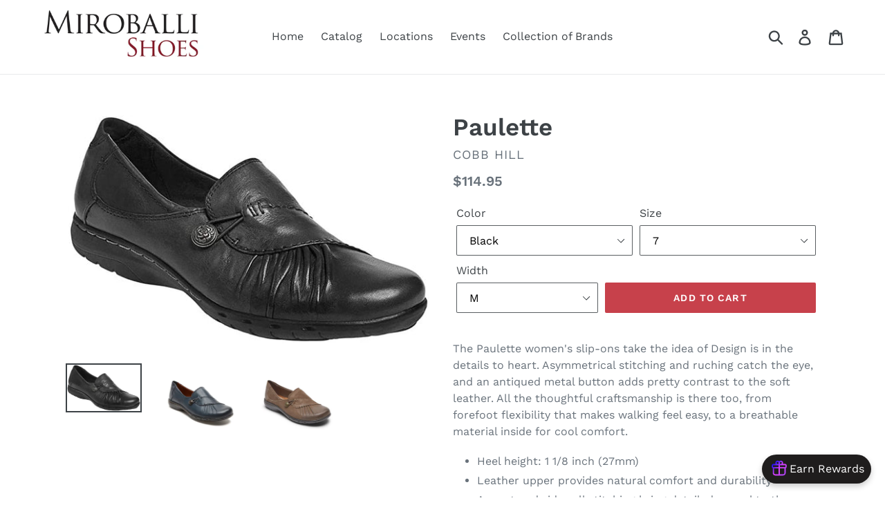

--- FILE ---
content_type: text/html; charset=utf-8
request_url: https://miroballishoes.com/products/paulette
body_size: 34978
content:
<!doctype html>
<!--[if IE 9]> <html class="ie9 no-js" lang="en"> <![endif]-->
<!--[if (gt IE 9)|!(IE)]><!--> <html class="no-js" lang="en"> <!--<![endif]-->
<head>
  <meta charset="utf-8">
  <meta http-equiv="X-UA-Compatible" content="IE=edge,chrome=1">
  <meta name="viewport" content="width=device-width,initial-scale=1">
  <meta name="theme-color" content="#c7414b">
  <!-- Google Tag Manager -->
<script>(function(w,d,s,l,i){w[l]=w[l]||[];w[l].push({'gtm.start':
new Date().getTime(),event:'gtm.js'});var f=d.getElementsByTagName(s)[0],
j=d.createElement(s),dl=l!='dataLayer'?'&l='+l:'';j.async=true;j.src=
'https://www.googletagmanager.com/gtm.js?id='+i+dl;f.parentNode.insertBefore(j,f);
})(window,document,'script','dataLayer','GTM-PRVPP4TZ');</script>
<!-- End Google Tag Manager -->
  <link rel="canonical" href="https://miroballishoes.com/products/paulette"><link rel="shortcut icon" href="//miroballishoes.com/cdn/shop/files/2018_Gold_Medal_6a47d9e3-4e6d-42a3-83b0-d05c95753c51_32x32.jpg?v=1613175971" type="image/png"><title>Paulette
&ndash; Miroballi Shoes</title><meta name="description" content="The Paulette women&#39;s slip-ons take the idea of Design is in the details to heart. Asymmetrical stitching and ruching catch the eye, and an antiqued metal button adds pretty contrast to the soft leather. All the thoughtful craftsmanship is there too, from forefoot flexibility that makes walking feel easy, to a breathabl"><!-- /snippets/social-meta-tags.liquid -->




<meta property="og:site_name" content="Miroballi Shoes">
<meta property="og:url" content="https://miroballishoes.com/products/paulette">
<meta property="og:title" content="Paulette">
<meta property="og:type" content="product">
<meta property="og:description" content="The Paulette women&#39;s slip-ons take the idea of Design is in the details to heart. Asymmetrical stitching and ruching catch the eye, and an antiqued metal button adds pretty contrast to the soft leather. All the thoughtful craftsmanship is there too, from forefoot flexibility that makes walking feel easy, to a breathabl">

  <meta property="og:price:amount" content="39.99">
  <meta property="og:price:currency" content="USD">

<meta property="og:image" content="http://miroballishoes.com/cdn/shop/products/51bregYpDZL._AC_UY500_1200x1200.jpg?v=1590614144"><meta property="og:image" content="http://miroballishoes.com/cdn/shop/products/CAG01NV_MAIN_1200x1200.webp?v=1684194370"><meta property="og:image" content="http://miroballishoes.com/cdn/shop/products/cg8932_penfield_paulette_stone_nubuck_886412961265_a_1200x1200.jpg?v=1684194370">
<meta property="og:image:secure_url" content="https://miroballishoes.com/cdn/shop/products/51bregYpDZL._AC_UY500_1200x1200.jpg?v=1590614144"><meta property="og:image:secure_url" content="https://miroballishoes.com/cdn/shop/products/CAG01NV_MAIN_1200x1200.webp?v=1684194370"><meta property="og:image:secure_url" content="https://miroballishoes.com/cdn/shop/products/cg8932_penfield_paulette_stone_nubuck_886412961265_a_1200x1200.jpg?v=1684194370">


<meta name="twitter:card" content="summary_large_image">
<meta name="twitter:title" content="Paulette">
<meta name="twitter:description" content="The Paulette women&#39;s slip-ons take the idea of Design is in the details to heart. Asymmetrical stitching and ruching catch the eye, and an antiqued metal button adds pretty contrast to the soft leather. All the thoughtful craftsmanship is there too, from forefoot flexibility that makes walking feel easy, to a breathabl">


  <link href="//miroballishoes.com/cdn/shop/t/2/assets/theme.scss.css?v=30031090182688613021753111346" rel="stylesheet" type="text/css" media="all" />

  <script>
    var theme = {
      strings: {
        addToCart: "Add to cart",
        soldOut: "Sold out",
        unavailable: "Unavailable",
        regularPrice: "Regular price",
        sale: "Sale",
        showMore: "Show More",
        showLess: "Show Less",
        addressError: "Error looking up that address",
        addressNoResults: "No results for that address",
        addressQueryLimit: "You have exceeded the Google API usage limit. Consider upgrading to a \u003ca href=\"https:\/\/developers.google.com\/maps\/premium\/usage-limits\"\u003ePremium Plan\u003c\/a\u003e.",
        authError: "There was a problem authenticating your Google Maps account.",
        newWindow: "Opens in a new window.",
        external: "Opens external website.",
        newWindowExternal: "Opens external website in a new window."
      },
      moneyFormat: "${{amount}}"
    }

    document.documentElement.className = document.documentElement.className.replace('no-js', 'js');
  </script>

  <!--[if (lte IE 9) ]><script src="//miroballishoes.com/cdn/shop/t/2/assets/match-media.min.js?v=22265819453975888031529010268" type="text/javascript"></script><![endif]--><!--[if (gt IE 9)|!(IE)]><!--><script src="//miroballishoes.com/cdn/shop/t/2/assets/lazysizes.js?v=68441465964607740661529010268" async="async"></script><!--<![endif]-->
  <!--[if lte IE 9]><script src="//miroballishoes.com/cdn/shop/t/2/assets/lazysizes.min.js?v=1551"></script><![endif]-->

  <!--[if (gt IE 9)|!(IE)]><!--><script src="//miroballishoes.com/cdn/shop/t/2/assets/vendor.js?v=121857302354663160541529010269" defer="defer"></script><!--<![endif]-->
  <!--[if lte IE 9]><script src="//miroballishoes.com/cdn/shop/t/2/assets/vendor.js?v=121857302354663160541529010269"></script><![endif]-->

  <!--[if (gt IE 9)|!(IE)]><!--><script src="//miroballishoes.com/cdn/shop/t/2/assets/theme.js?v=34813612739020294291639408126" defer="defer"></script><!--<![endif]-->
  <!--[if lte IE 9]><script src="//miroballishoes.com/cdn/shop/t/2/assets/theme.js?v=34813612739020294291639408126"></script><![endif]-->

  <script>window.performance && window.performance.mark && window.performance.mark('shopify.content_for_header.start');</script><meta name="facebook-domain-verification" content="dqs09kui7b5i4wo5pca2pzi0tyecdx">
<meta id="shopify-digital-wallet" name="shopify-digital-wallet" content="/11484758074/digital_wallets/dialog">
<meta name="shopify-checkout-api-token" content="77639baaddaba0326a0599d0dd23c756">
<meta id="in-context-paypal-metadata" data-shop-id="11484758074" data-venmo-supported="false" data-environment="production" data-locale="en_US" data-paypal-v4="true" data-currency="USD">
<link rel="alternate" type="application/json+oembed" href="https://miroballishoes.com/products/paulette.oembed">
<script async="async" src="/checkouts/internal/preloads.js?locale=en-US"></script>
<link rel="preconnect" href="https://shop.app" crossorigin="anonymous">
<script async="async" src="https://shop.app/checkouts/internal/preloads.js?locale=en-US&shop_id=11484758074" crossorigin="anonymous"></script>
<script id="apple-pay-shop-capabilities" type="application/json">{"shopId":11484758074,"countryCode":"US","currencyCode":"USD","merchantCapabilities":["supports3DS"],"merchantId":"gid:\/\/shopify\/Shop\/11484758074","merchantName":"Miroballi Shoes","requiredBillingContactFields":["postalAddress","email"],"requiredShippingContactFields":["postalAddress","email"],"shippingType":"shipping","supportedNetworks":["visa","masterCard","amex","discover","elo","jcb"],"total":{"type":"pending","label":"Miroballi Shoes","amount":"1.00"},"shopifyPaymentsEnabled":true,"supportsSubscriptions":true}</script>
<script id="shopify-features" type="application/json">{"accessToken":"77639baaddaba0326a0599d0dd23c756","betas":["rich-media-storefront-analytics"],"domain":"miroballishoes.com","predictiveSearch":true,"shopId":11484758074,"locale":"en"}</script>
<script>var Shopify = Shopify || {};
Shopify.shop = "miroballi-footwear.myshopify.com";
Shopify.locale = "en";
Shopify.currency = {"active":"USD","rate":"1.0"};
Shopify.country = "US";
Shopify.theme = {"name":"Debut","id":37619302458,"schema_name":"Debut","schema_version":"5.1.0","theme_store_id":796,"role":"main"};
Shopify.theme.handle = "null";
Shopify.theme.style = {"id":null,"handle":null};
Shopify.cdnHost = "miroballishoes.com/cdn";
Shopify.routes = Shopify.routes || {};
Shopify.routes.root = "/";</script>
<script type="module">!function(o){(o.Shopify=o.Shopify||{}).modules=!0}(window);</script>
<script>!function(o){function n(){var o=[];function n(){o.push(Array.prototype.slice.apply(arguments))}return n.q=o,n}var t=o.Shopify=o.Shopify||{};t.loadFeatures=n(),t.autoloadFeatures=n()}(window);</script>
<script>
  window.ShopifyPay = window.ShopifyPay || {};
  window.ShopifyPay.apiHost = "shop.app\/pay";
  window.ShopifyPay.redirectState = null;
</script>
<script id="shop-js-analytics" type="application/json">{"pageType":"product"}</script>
<script defer="defer" async type="module" src="//miroballishoes.com/cdn/shopifycloud/shop-js/modules/v2/client.init-shop-cart-sync_BdyHc3Nr.en.esm.js"></script>
<script defer="defer" async type="module" src="//miroballishoes.com/cdn/shopifycloud/shop-js/modules/v2/chunk.common_Daul8nwZ.esm.js"></script>
<script type="module">
  await import("//miroballishoes.com/cdn/shopifycloud/shop-js/modules/v2/client.init-shop-cart-sync_BdyHc3Nr.en.esm.js");
await import("//miroballishoes.com/cdn/shopifycloud/shop-js/modules/v2/chunk.common_Daul8nwZ.esm.js");

  window.Shopify.SignInWithShop?.initShopCartSync?.({"fedCMEnabled":true,"windoidEnabled":true});

</script>
<script>
  window.Shopify = window.Shopify || {};
  if (!window.Shopify.featureAssets) window.Shopify.featureAssets = {};
  window.Shopify.featureAssets['shop-js'] = {"shop-cart-sync":["modules/v2/client.shop-cart-sync_QYOiDySF.en.esm.js","modules/v2/chunk.common_Daul8nwZ.esm.js"],"init-fed-cm":["modules/v2/client.init-fed-cm_DchLp9rc.en.esm.js","modules/v2/chunk.common_Daul8nwZ.esm.js"],"shop-button":["modules/v2/client.shop-button_OV7bAJc5.en.esm.js","modules/v2/chunk.common_Daul8nwZ.esm.js"],"init-windoid":["modules/v2/client.init-windoid_DwxFKQ8e.en.esm.js","modules/v2/chunk.common_Daul8nwZ.esm.js"],"shop-cash-offers":["modules/v2/client.shop-cash-offers_DWtL6Bq3.en.esm.js","modules/v2/chunk.common_Daul8nwZ.esm.js","modules/v2/chunk.modal_CQq8HTM6.esm.js"],"shop-toast-manager":["modules/v2/client.shop-toast-manager_CX9r1SjA.en.esm.js","modules/v2/chunk.common_Daul8nwZ.esm.js"],"init-shop-email-lookup-coordinator":["modules/v2/client.init-shop-email-lookup-coordinator_UhKnw74l.en.esm.js","modules/v2/chunk.common_Daul8nwZ.esm.js"],"pay-button":["modules/v2/client.pay-button_DzxNnLDY.en.esm.js","modules/v2/chunk.common_Daul8nwZ.esm.js"],"avatar":["modules/v2/client.avatar_BTnouDA3.en.esm.js"],"init-shop-cart-sync":["modules/v2/client.init-shop-cart-sync_BdyHc3Nr.en.esm.js","modules/v2/chunk.common_Daul8nwZ.esm.js"],"shop-login-button":["modules/v2/client.shop-login-button_D8B466_1.en.esm.js","modules/v2/chunk.common_Daul8nwZ.esm.js","modules/v2/chunk.modal_CQq8HTM6.esm.js"],"init-customer-accounts-sign-up":["modules/v2/client.init-customer-accounts-sign-up_C8fpPm4i.en.esm.js","modules/v2/client.shop-login-button_D8B466_1.en.esm.js","modules/v2/chunk.common_Daul8nwZ.esm.js","modules/v2/chunk.modal_CQq8HTM6.esm.js"],"init-shop-for-new-customer-accounts":["modules/v2/client.init-shop-for-new-customer-accounts_CVTO0Ztu.en.esm.js","modules/v2/client.shop-login-button_D8B466_1.en.esm.js","modules/v2/chunk.common_Daul8nwZ.esm.js","modules/v2/chunk.modal_CQq8HTM6.esm.js"],"init-customer-accounts":["modules/v2/client.init-customer-accounts_dRgKMfrE.en.esm.js","modules/v2/client.shop-login-button_D8B466_1.en.esm.js","modules/v2/chunk.common_Daul8nwZ.esm.js","modules/v2/chunk.modal_CQq8HTM6.esm.js"],"shop-follow-button":["modules/v2/client.shop-follow-button_CkZpjEct.en.esm.js","modules/v2/chunk.common_Daul8nwZ.esm.js","modules/v2/chunk.modal_CQq8HTM6.esm.js"],"lead-capture":["modules/v2/client.lead-capture_BntHBhfp.en.esm.js","modules/v2/chunk.common_Daul8nwZ.esm.js","modules/v2/chunk.modal_CQq8HTM6.esm.js"],"checkout-modal":["modules/v2/client.checkout-modal_CfxcYbTm.en.esm.js","modules/v2/chunk.common_Daul8nwZ.esm.js","modules/v2/chunk.modal_CQq8HTM6.esm.js"],"shop-login":["modules/v2/client.shop-login_Da4GZ2H6.en.esm.js","modules/v2/chunk.common_Daul8nwZ.esm.js","modules/v2/chunk.modal_CQq8HTM6.esm.js"],"payment-terms":["modules/v2/client.payment-terms_MV4M3zvL.en.esm.js","modules/v2/chunk.common_Daul8nwZ.esm.js","modules/v2/chunk.modal_CQq8HTM6.esm.js"]};
</script>
<script id="__st">var __st={"a":11484758074,"offset":-21600,"reqid":"3a1fc486-deda-4210-a0c4-780efd7d0b29-1769027718","pageurl":"miroballishoes.com\/products\/paulette","u":"baa70f04f2d4","p":"product","rtyp":"product","rid":1880924225594};</script>
<script>window.ShopifyPaypalV4VisibilityTracking = true;</script>
<script id="captcha-bootstrap">!function(){'use strict';const t='contact',e='account',n='new_comment',o=[[t,t],['blogs',n],['comments',n],[t,'customer']],c=[[e,'customer_login'],[e,'guest_login'],[e,'recover_customer_password'],[e,'create_customer']],r=t=>t.map((([t,e])=>`form[action*='/${t}']:not([data-nocaptcha='true']) input[name='form_type'][value='${e}']`)).join(','),a=t=>()=>t?[...document.querySelectorAll(t)].map((t=>t.form)):[];function s(){const t=[...o],e=r(t);return a(e)}const i='password',u='form_key',d=['recaptcha-v3-token','g-recaptcha-response','h-captcha-response',i],f=()=>{try{return window.sessionStorage}catch{return}},m='__shopify_v',_=t=>t.elements[u];function p(t,e,n=!1){try{const o=window.sessionStorage,c=JSON.parse(o.getItem(e)),{data:r}=function(t){const{data:e,action:n}=t;return t[m]||n?{data:e,action:n}:{data:t,action:n}}(c);for(const[e,n]of Object.entries(r))t.elements[e]&&(t.elements[e].value=n);n&&o.removeItem(e)}catch(o){console.error('form repopulation failed',{error:o})}}const l='form_type',E='cptcha';function T(t){t.dataset[E]=!0}const w=window,h=w.document,L='Shopify',v='ce_forms',y='captcha';let A=!1;((t,e)=>{const n=(g='f06e6c50-85a8-45c8-87d0-21a2b65856fe',I='https://cdn.shopify.com/shopifycloud/storefront-forms-hcaptcha/ce_storefront_forms_captcha_hcaptcha.v1.5.2.iife.js',D={infoText:'Protected by hCaptcha',privacyText:'Privacy',termsText:'Terms'},(t,e,n)=>{const o=w[L][v],c=o.bindForm;if(c)return c(t,g,e,D).then(n);var r;o.q.push([[t,g,e,D],n]),r=I,A||(h.body.append(Object.assign(h.createElement('script'),{id:'captcha-provider',async:!0,src:r})),A=!0)});var g,I,D;w[L]=w[L]||{},w[L][v]=w[L][v]||{},w[L][v].q=[],w[L][y]=w[L][y]||{},w[L][y].protect=function(t,e){n(t,void 0,e),T(t)},Object.freeze(w[L][y]),function(t,e,n,w,h,L){const[v,y,A,g]=function(t,e,n){const i=e?o:[],u=t?c:[],d=[...i,...u],f=r(d),m=r(i),_=r(d.filter((([t,e])=>n.includes(e))));return[a(f),a(m),a(_),s()]}(w,h,L),I=t=>{const e=t.target;return e instanceof HTMLFormElement?e:e&&e.form},D=t=>v().includes(t);t.addEventListener('submit',(t=>{const e=I(t);if(!e)return;const n=D(e)&&!e.dataset.hcaptchaBound&&!e.dataset.recaptchaBound,o=_(e),c=g().includes(e)&&(!o||!o.value);(n||c)&&t.preventDefault(),c&&!n&&(function(t){try{if(!f())return;!function(t){const e=f();if(!e)return;const n=_(t);if(!n)return;const o=n.value;o&&e.removeItem(o)}(t);const e=Array.from(Array(32),(()=>Math.random().toString(36)[2])).join('');!function(t,e){_(t)||t.append(Object.assign(document.createElement('input'),{type:'hidden',name:u})),t.elements[u].value=e}(t,e),function(t,e){const n=f();if(!n)return;const o=[...t.querySelectorAll(`input[type='${i}']`)].map((({name:t})=>t)),c=[...d,...o],r={};for(const[a,s]of new FormData(t).entries())c.includes(a)||(r[a]=s);n.setItem(e,JSON.stringify({[m]:1,action:t.action,data:r}))}(t,e)}catch(e){console.error('failed to persist form',e)}}(e),e.submit())}));const S=(t,e)=>{t&&!t.dataset[E]&&(n(t,e.some((e=>e===t))),T(t))};for(const o of['focusin','change'])t.addEventListener(o,(t=>{const e=I(t);D(e)&&S(e,y())}));const B=e.get('form_key'),M=e.get(l),P=B&&M;t.addEventListener('DOMContentLoaded',(()=>{const t=y();if(P)for(const e of t)e.elements[l].value===M&&p(e,B);[...new Set([...A(),...v().filter((t=>'true'===t.dataset.shopifyCaptcha))])].forEach((e=>S(e,t)))}))}(h,new URLSearchParams(w.location.search),n,t,e,['guest_login'])})(!0,!0)}();</script>
<script integrity="sha256-4kQ18oKyAcykRKYeNunJcIwy7WH5gtpwJnB7kiuLZ1E=" data-source-attribution="shopify.loadfeatures" defer="defer" src="//miroballishoes.com/cdn/shopifycloud/storefront/assets/storefront/load_feature-a0a9edcb.js" crossorigin="anonymous"></script>
<script crossorigin="anonymous" defer="defer" src="//miroballishoes.com/cdn/shopifycloud/storefront/assets/shopify_pay/storefront-65b4c6d7.js?v=20250812"></script>
<script data-source-attribution="shopify.dynamic_checkout.dynamic.init">var Shopify=Shopify||{};Shopify.PaymentButton=Shopify.PaymentButton||{isStorefrontPortableWallets:!0,init:function(){window.Shopify.PaymentButton.init=function(){};var t=document.createElement("script");t.src="https://miroballishoes.com/cdn/shopifycloud/portable-wallets/latest/portable-wallets.en.js",t.type="module",document.head.appendChild(t)}};
</script>
<script data-source-attribution="shopify.dynamic_checkout.buyer_consent">
  function portableWalletsHideBuyerConsent(e){var t=document.getElementById("shopify-buyer-consent"),n=document.getElementById("shopify-subscription-policy-button");t&&n&&(t.classList.add("hidden"),t.setAttribute("aria-hidden","true"),n.removeEventListener("click",e))}function portableWalletsShowBuyerConsent(e){var t=document.getElementById("shopify-buyer-consent"),n=document.getElementById("shopify-subscription-policy-button");t&&n&&(t.classList.remove("hidden"),t.removeAttribute("aria-hidden"),n.addEventListener("click",e))}window.Shopify?.PaymentButton&&(window.Shopify.PaymentButton.hideBuyerConsent=portableWalletsHideBuyerConsent,window.Shopify.PaymentButton.showBuyerConsent=portableWalletsShowBuyerConsent);
</script>
<script data-source-attribution="shopify.dynamic_checkout.cart.bootstrap">document.addEventListener("DOMContentLoaded",(function(){function t(){return document.querySelector("shopify-accelerated-checkout-cart, shopify-accelerated-checkout")}if(t())Shopify.PaymentButton.init();else{new MutationObserver((function(e,n){t()&&(Shopify.PaymentButton.init(),n.disconnect())})).observe(document.body,{childList:!0,subtree:!0})}}));
</script>
<link id="shopify-accelerated-checkout-styles" rel="stylesheet" media="screen" href="https://miroballishoes.com/cdn/shopifycloud/portable-wallets/latest/accelerated-checkout-backwards-compat.css" crossorigin="anonymous">
<style id="shopify-accelerated-checkout-cart">
        #shopify-buyer-consent {
  margin-top: 1em;
  display: inline-block;
  width: 100%;
}

#shopify-buyer-consent.hidden {
  display: none;
}

#shopify-subscription-policy-button {
  background: none;
  border: none;
  padding: 0;
  text-decoration: underline;
  font-size: inherit;
  cursor: pointer;
}

#shopify-subscription-policy-button::before {
  box-shadow: none;
}

      </style>

<script>window.performance && window.performance.mark && window.performance.mark('shopify.content_for_header.end');</script>
<!-- BEGIN app block: shopify://apps/reton-loyalty-program-reward/blocks/reton/0242a4d4-ed94-4562-a417-ae893f174281 --><!-- reward.liquid -->
<link rel="stylesheet" href="https://cdn.shopify.com/extensions/019bd978-8199-74e1-813b-a47d1971fc2f/reton-194/assets/reward-button.css">
<link rel="stylesheet" href="https://cdn.shopify.com/extensions/019bd978-8199-74e1-813b-a47d1971fc2f/reton-194/assets/mobile.css">







  
  

  
    
    <div
      style="background:#1f1d1d; color:#FFFFFF; display: flex; justify-content: center;"
      id="reton-reward-button"
      data-shop="miroballi-footwear.myshopify.com"
      data-id=""
      data-v="1.3.3"
    >
      <div class="reton-button-wrap">
        <div class="reton-button-content reton-button-open">
          <img
            width="30px"
            height="30px"
            style="width: 30px !important; height: 30px !important;"
            src="https://cdn.shopify.com/extensions/019bd978-8199-74e1-813b-a47d1971fc2f/reton-194/assets/Gift.svg"
            alt="Reton icon"
          >
          <span>Earn Rewards</span>
        </div>
        <svg
          xmlns="http://www.w3.org/2000/svg"
          width="28"
          height="28"
          viewBox="0 0 24 24"
          fill="none"
          stroke="#ffffff"
          stroke-width="1.5"
          stroke-linecap="round"
          stroke-linejoin="round"
          class="reton-button-close"
          style="cursor: pointer;"
        >
          <path stroke="none" d="M0 0h24v24H0z" fill="none"/>
          <path d="M18 6l-12 12" />
          <path d="M6 6l12 12" />
        </svg>
      </div>
    </div>
  

<div id="reton-popover" class="bottom-right">
  <div id="reton-loader-wrapper">
    <div class="reton-loader"></div>
  </div>
</div>
<script defer src="https://cdn.shopify.com/extensions/019bd978-8199-74e1-813b-a47d1971fc2f/reton-194/assets/reward-button.js"></script>


<!-- END app block --><link href="https://monorail-edge.shopifysvc.com" rel="dns-prefetch">
<script>(function(){if ("sendBeacon" in navigator && "performance" in window) {try {var session_token_from_headers = performance.getEntriesByType('navigation')[0].serverTiming.find(x => x.name == '_s').description;} catch {var session_token_from_headers = undefined;}var session_cookie_matches = document.cookie.match(/_shopify_s=([^;]*)/);var session_token_from_cookie = session_cookie_matches && session_cookie_matches.length === 2 ? session_cookie_matches[1] : "";var session_token = session_token_from_headers || session_token_from_cookie || "";function handle_abandonment_event(e) {var entries = performance.getEntries().filter(function(entry) {return /monorail-edge.shopifysvc.com/.test(entry.name);});if (!window.abandonment_tracked && entries.length === 0) {window.abandonment_tracked = true;var currentMs = Date.now();var navigation_start = performance.timing.navigationStart;var payload = {shop_id: 11484758074,url: window.location.href,navigation_start,duration: currentMs - navigation_start,session_token,page_type: "product"};window.navigator.sendBeacon("https://monorail-edge.shopifysvc.com/v1/produce", JSON.stringify({schema_id: "online_store_buyer_site_abandonment/1.1",payload: payload,metadata: {event_created_at_ms: currentMs,event_sent_at_ms: currentMs}}));}}window.addEventListener('pagehide', handle_abandonment_event);}}());</script>
<script id="web-pixels-manager-setup">(function e(e,d,r,n,o){if(void 0===o&&(o={}),!Boolean(null===(a=null===(i=window.Shopify)||void 0===i?void 0:i.analytics)||void 0===a?void 0:a.replayQueue)){var i,a;window.Shopify=window.Shopify||{};var t=window.Shopify;t.analytics=t.analytics||{};var s=t.analytics;s.replayQueue=[],s.publish=function(e,d,r){return s.replayQueue.push([e,d,r]),!0};try{self.performance.mark("wpm:start")}catch(e){}var l=function(){var e={modern:/Edge?\/(1{2}[4-9]|1[2-9]\d|[2-9]\d{2}|\d{4,})\.\d+(\.\d+|)|Firefox\/(1{2}[4-9]|1[2-9]\d|[2-9]\d{2}|\d{4,})\.\d+(\.\d+|)|Chrom(ium|e)\/(9{2}|\d{3,})\.\d+(\.\d+|)|(Maci|X1{2}).+ Version\/(15\.\d+|(1[6-9]|[2-9]\d|\d{3,})\.\d+)([,.]\d+|)( \(\w+\)|)( Mobile\/\w+|) Safari\/|Chrome.+OPR\/(9{2}|\d{3,})\.\d+\.\d+|(CPU[ +]OS|iPhone[ +]OS|CPU[ +]iPhone|CPU IPhone OS|CPU iPad OS)[ +]+(15[._]\d+|(1[6-9]|[2-9]\d|\d{3,})[._]\d+)([._]\d+|)|Android:?[ /-](13[3-9]|1[4-9]\d|[2-9]\d{2}|\d{4,})(\.\d+|)(\.\d+|)|Android.+Firefox\/(13[5-9]|1[4-9]\d|[2-9]\d{2}|\d{4,})\.\d+(\.\d+|)|Android.+Chrom(ium|e)\/(13[3-9]|1[4-9]\d|[2-9]\d{2}|\d{4,})\.\d+(\.\d+|)|SamsungBrowser\/([2-9]\d|\d{3,})\.\d+/,legacy:/Edge?\/(1[6-9]|[2-9]\d|\d{3,})\.\d+(\.\d+|)|Firefox\/(5[4-9]|[6-9]\d|\d{3,})\.\d+(\.\d+|)|Chrom(ium|e)\/(5[1-9]|[6-9]\d|\d{3,})\.\d+(\.\d+|)([\d.]+$|.*Safari\/(?![\d.]+ Edge\/[\d.]+$))|(Maci|X1{2}).+ Version\/(10\.\d+|(1[1-9]|[2-9]\d|\d{3,})\.\d+)([,.]\d+|)( \(\w+\)|)( Mobile\/\w+|) Safari\/|Chrome.+OPR\/(3[89]|[4-9]\d|\d{3,})\.\d+\.\d+|(CPU[ +]OS|iPhone[ +]OS|CPU[ +]iPhone|CPU IPhone OS|CPU iPad OS)[ +]+(10[._]\d+|(1[1-9]|[2-9]\d|\d{3,})[._]\d+)([._]\d+|)|Android:?[ /-](13[3-9]|1[4-9]\d|[2-9]\d{2}|\d{4,})(\.\d+|)(\.\d+|)|Mobile Safari.+OPR\/([89]\d|\d{3,})\.\d+\.\d+|Android.+Firefox\/(13[5-9]|1[4-9]\d|[2-9]\d{2}|\d{4,})\.\d+(\.\d+|)|Android.+Chrom(ium|e)\/(13[3-9]|1[4-9]\d|[2-9]\d{2}|\d{4,})\.\d+(\.\d+|)|Android.+(UC? ?Browser|UCWEB|U3)[ /]?(15\.([5-9]|\d{2,})|(1[6-9]|[2-9]\d|\d{3,})\.\d+)\.\d+|SamsungBrowser\/(5\.\d+|([6-9]|\d{2,})\.\d+)|Android.+MQ{2}Browser\/(14(\.(9|\d{2,})|)|(1[5-9]|[2-9]\d|\d{3,})(\.\d+|))(\.\d+|)|K[Aa][Ii]OS\/(3\.\d+|([4-9]|\d{2,})\.\d+)(\.\d+|)/},d=e.modern,r=e.legacy,n=navigator.userAgent;return n.match(d)?"modern":n.match(r)?"legacy":"unknown"}(),u="modern"===l?"modern":"legacy",c=(null!=n?n:{modern:"",legacy:""})[u],f=function(e){return[e.baseUrl,"/wpm","/b",e.hashVersion,"modern"===e.buildTarget?"m":"l",".js"].join("")}({baseUrl:d,hashVersion:r,buildTarget:u}),m=function(e){var d=e.version,r=e.bundleTarget,n=e.surface,o=e.pageUrl,i=e.monorailEndpoint;return{emit:function(e){var a=e.status,t=e.errorMsg,s=(new Date).getTime(),l=JSON.stringify({metadata:{event_sent_at_ms:s},events:[{schema_id:"web_pixels_manager_load/3.1",payload:{version:d,bundle_target:r,page_url:o,status:a,surface:n,error_msg:t},metadata:{event_created_at_ms:s}}]});if(!i)return console&&console.warn&&console.warn("[Web Pixels Manager] No Monorail endpoint provided, skipping logging."),!1;try{return self.navigator.sendBeacon.bind(self.navigator)(i,l)}catch(e){}var u=new XMLHttpRequest;try{return u.open("POST",i,!0),u.setRequestHeader("Content-Type","text/plain"),u.send(l),!0}catch(e){return console&&console.warn&&console.warn("[Web Pixels Manager] Got an unhandled error while logging to Monorail."),!1}}}}({version:r,bundleTarget:l,surface:e.surface,pageUrl:self.location.href,monorailEndpoint:e.monorailEndpoint});try{o.browserTarget=l,function(e){var d=e.src,r=e.async,n=void 0===r||r,o=e.onload,i=e.onerror,a=e.sri,t=e.scriptDataAttributes,s=void 0===t?{}:t,l=document.createElement("script"),u=document.querySelector("head"),c=document.querySelector("body");if(l.async=n,l.src=d,a&&(l.integrity=a,l.crossOrigin="anonymous"),s)for(var f in s)if(Object.prototype.hasOwnProperty.call(s,f))try{l.dataset[f]=s[f]}catch(e){}if(o&&l.addEventListener("load",o),i&&l.addEventListener("error",i),u)u.appendChild(l);else{if(!c)throw new Error("Did not find a head or body element to append the script");c.appendChild(l)}}({src:f,async:!0,onload:function(){if(!function(){var e,d;return Boolean(null===(d=null===(e=window.Shopify)||void 0===e?void 0:e.analytics)||void 0===d?void 0:d.initialized)}()){var d=window.webPixelsManager.init(e)||void 0;if(d){var r=window.Shopify.analytics;r.replayQueue.forEach((function(e){var r=e[0],n=e[1],o=e[2];d.publishCustomEvent(r,n,o)})),r.replayQueue=[],r.publish=d.publishCustomEvent,r.visitor=d.visitor,r.initialized=!0}}},onerror:function(){return m.emit({status:"failed",errorMsg:"".concat(f," has failed to load")})},sri:function(e){var d=/^sha384-[A-Za-z0-9+/=]+$/;return"string"==typeof e&&d.test(e)}(c)?c:"",scriptDataAttributes:o}),m.emit({status:"loading"})}catch(e){m.emit({status:"failed",errorMsg:(null==e?void 0:e.message)||"Unknown error"})}}})({shopId: 11484758074,storefrontBaseUrl: "https://miroballishoes.com",extensionsBaseUrl: "https://extensions.shopifycdn.com/cdn/shopifycloud/web-pixels-manager",monorailEndpoint: "https://monorail-edge.shopifysvc.com/unstable/produce_batch",surface: "storefront-renderer",enabledBetaFlags: ["2dca8a86"],webPixelsConfigList: [{"id":"144474310","configuration":"{\"pixel_id\":\"508312540781714\",\"pixel_type\":\"facebook_pixel\",\"metaapp_system_user_token\":\"-\"}","eventPayloadVersion":"v1","runtimeContext":"OPEN","scriptVersion":"ca16bc87fe92b6042fbaa3acc2fbdaa6","type":"APP","apiClientId":2329312,"privacyPurposes":["ANALYTICS","MARKETING","SALE_OF_DATA"],"dataSharingAdjustments":{"protectedCustomerApprovalScopes":["read_customer_address","read_customer_email","read_customer_name","read_customer_personal_data","read_customer_phone"]}},{"id":"shopify-app-pixel","configuration":"{}","eventPayloadVersion":"v1","runtimeContext":"STRICT","scriptVersion":"0450","apiClientId":"shopify-pixel","type":"APP","privacyPurposes":["ANALYTICS","MARKETING"]},{"id":"shopify-custom-pixel","eventPayloadVersion":"v1","runtimeContext":"LAX","scriptVersion":"0450","apiClientId":"shopify-pixel","type":"CUSTOM","privacyPurposes":["ANALYTICS","MARKETING"]}],isMerchantRequest: false,initData: {"shop":{"name":"Miroballi Shoes","paymentSettings":{"currencyCode":"USD"},"myshopifyDomain":"miroballi-footwear.myshopify.com","countryCode":"US","storefrontUrl":"https:\/\/miroballishoes.com"},"customer":null,"cart":null,"checkout":null,"productVariants":[{"price":{"amount":114.95,"currencyCode":"USD"},"product":{"title":"Paulette","vendor":"Cobb Hill","id":"1880924225594","untranslatedTitle":"Paulette","url":"\/products\/paulette","type":"Women's"},"id":"42694534463686","image":{"src":"\/\/miroballishoes.com\/cdn\/shop\/products\/51bregYpDZL._AC_UY500.jpg?v=1590614144"},"sku":"CAG01BK","title":"Black \/ 6.5 \/ M","untranslatedTitle":"Black \/ 6.5 \/ M"},{"price":{"amount":114.95,"currencyCode":"USD"},"product":{"title":"Paulette","vendor":"Cobb Hill","id":"1880924225594","untranslatedTitle":"Paulette","url":"\/products\/paulette","type":"Women's"},"id":"42694535217350","image":{"src":"\/\/miroballishoes.com\/cdn\/shop\/products\/51bregYpDZL._AC_UY500.jpg?v=1590614144"},"sku":"CAG01BK","title":"Black \/ 6.5 \/ W","untranslatedTitle":"Black \/ 6.5 \/ W"},{"price":{"amount":114.95,"currencyCode":"USD"},"product":{"title":"Paulette","vendor":"Cobb Hill","id":"1880924225594","untranslatedTitle":"Paulette","url":"\/products\/paulette","type":"Women's"},"id":"42694536364230","image":{"src":"\/\/miroballishoes.com\/cdn\/shop\/products\/51bregYpDZL._AC_UY500.jpg?v=1590614144"},"sku":"CAG01BK","title":"Black \/ 6.5 \/ XW","untranslatedTitle":"Black \/ 6.5 \/ XW"},{"price":{"amount":114.95,"currencyCode":"USD"},"product":{"title":"Paulette","vendor":"Cobb Hill","id":"1880924225594","untranslatedTitle":"Paulette","url":"\/products\/paulette","type":"Women's"},"id":"42694534529222","image":{"src":"\/\/miroballishoes.com\/cdn\/shop\/products\/51bregYpDZL._AC_UY500.jpg?v=1590614144"},"sku":"CAG01BK","title":"Black \/ 7 \/ M","untranslatedTitle":"Black \/ 7 \/ M"},{"price":{"amount":114.95,"currencyCode":"USD"},"product":{"title":"Paulette","vendor":"Cobb Hill","id":"1880924225594","untranslatedTitle":"Paulette","url":"\/products\/paulette","type":"Women's"},"id":"42694535250118","image":{"src":"\/\/miroballishoes.com\/cdn\/shop\/products\/51bregYpDZL._AC_UY500.jpg?v=1590614144"},"sku":"CAG01BK","title":"Black \/ 7 \/ W","untranslatedTitle":"Black \/ 7 \/ W"},{"price":{"amount":114.95,"currencyCode":"USD"},"product":{"title":"Paulette","vendor":"Cobb Hill","id":"1880924225594","untranslatedTitle":"Paulette","url":"\/products\/paulette","type":"Women's"},"id":"42694536396998","image":{"src":"\/\/miroballishoes.com\/cdn\/shop\/products\/51bregYpDZL._AC_UY500.jpg?v=1590614144"},"sku":"CAG01BK","title":"Black \/ 7 \/ XW","untranslatedTitle":"Black \/ 7 \/ XW"},{"price":{"amount":114.95,"currencyCode":"USD"},"product":{"title":"Paulette","vendor":"Cobb Hill","id":"1880924225594","untranslatedTitle":"Paulette","url":"\/products\/paulette","type":"Women's"},"id":"42694534561990","image":{"src":"\/\/miroballishoes.com\/cdn\/shop\/products\/51bregYpDZL._AC_UY500.jpg?v=1590614144"},"sku":"CAG01BK","title":"Black \/ 7.5 \/ M","untranslatedTitle":"Black \/ 7.5 \/ M"},{"price":{"amount":114.95,"currencyCode":"USD"},"product":{"title":"Paulette","vendor":"Cobb Hill","id":"1880924225594","untranslatedTitle":"Paulette","url":"\/products\/paulette","type":"Women's"},"id":"42694535282886","image":{"src":"\/\/miroballishoes.com\/cdn\/shop\/products\/51bregYpDZL._AC_UY500.jpg?v=1590614144"},"sku":"CAG01BK","title":"Black \/ 7.5 \/ W","untranslatedTitle":"Black \/ 7.5 \/ W"},{"price":{"amount":114.95,"currencyCode":"USD"},"product":{"title":"Paulette","vendor":"Cobb Hill","id":"1880924225594","untranslatedTitle":"Paulette","url":"\/products\/paulette","type":"Women's"},"id":"42694536429766","image":{"src":"\/\/miroballishoes.com\/cdn\/shop\/products\/51bregYpDZL._AC_UY500.jpg?v=1590614144"},"sku":"CAG01BK","title":"Black \/ 7.5 \/ XW","untranslatedTitle":"Black \/ 7.5 \/ XW"},{"price":{"amount":114.95,"currencyCode":"USD"},"product":{"title":"Paulette","vendor":"Cobb Hill","id":"1880924225594","untranslatedTitle":"Paulette","url":"\/products\/paulette","type":"Women's"},"id":"42694534594758","image":{"src":"\/\/miroballishoes.com\/cdn\/shop\/products\/51bregYpDZL._AC_UY500.jpg?v=1590614144"},"sku":"CAG01BK","title":"Black \/ 8 \/ M","untranslatedTitle":"Black \/ 8 \/ M"},{"price":{"amount":114.95,"currencyCode":"USD"},"product":{"title":"Paulette","vendor":"Cobb Hill","id":"1880924225594","untranslatedTitle":"Paulette","url":"\/products\/paulette","type":"Women's"},"id":"42694535315654","image":{"src":"\/\/miroballishoes.com\/cdn\/shop\/products\/51bregYpDZL._AC_UY500.jpg?v=1590614144"},"sku":"CAG01BK","title":"Black \/ 8 \/ W","untranslatedTitle":"Black \/ 8 \/ W"},{"price":{"amount":114.95,"currencyCode":"USD"},"product":{"title":"Paulette","vendor":"Cobb Hill","id":"1880924225594","untranslatedTitle":"Paulette","url":"\/products\/paulette","type":"Women's"},"id":"42694536462534","image":{"src":"\/\/miroballishoes.com\/cdn\/shop\/products\/51bregYpDZL._AC_UY500.jpg?v=1590614144"},"sku":"CAG01BK","title":"Black \/ 8 \/ XW","untranslatedTitle":"Black \/ 8 \/ XW"},{"price":{"amount":114.95,"currencyCode":"USD"},"product":{"title":"Paulette","vendor":"Cobb Hill","id":"1880924225594","untranslatedTitle":"Paulette","url":"\/products\/paulette","type":"Women's"},"id":"42694534627526","image":{"src":"\/\/miroballishoes.com\/cdn\/shop\/products\/51bregYpDZL._AC_UY500.jpg?v=1590614144"},"sku":"CAG01BK","title":"Black \/ 8.5 \/ M","untranslatedTitle":"Black \/ 8.5 \/ M"},{"price":{"amount":114.95,"currencyCode":"USD"},"product":{"title":"Paulette","vendor":"Cobb Hill","id":"1880924225594","untranslatedTitle":"Paulette","url":"\/products\/paulette","type":"Women's"},"id":"42694535348422","image":{"src":"\/\/miroballishoes.com\/cdn\/shop\/products\/51bregYpDZL._AC_UY500.jpg?v=1590614144"},"sku":"CAG01BK","title":"Black \/ 8.5 \/ W","untranslatedTitle":"Black \/ 8.5 \/ W"},{"price":{"amount":114.95,"currencyCode":"USD"},"product":{"title":"Paulette","vendor":"Cobb Hill","id":"1880924225594","untranslatedTitle":"Paulette","url":"\/products\/paulette","type":"Women's"},"id":"42694536495302","image":{"src":"\/\/miroballishoes.com\/cdn\/shop\/products\/51bregYpDZL._AC_UY500.jpg?v=1590614144"},"sku":"CAG01BK","title":"Black \/ 8.5 \/ XW","untranslatedTitle":"Black \/ 8.5 \/ XW"},{"price":{"amount":114.95,"currencyCode":"USD"},"product":{"title":"Paulette","vendor":"Cobb Hill","id":"1880924225594","untranslatedTitle":"Paulette","url":"\/products\/paulette","type":"Women's"},"id":"42694534660294","image":{"src":"\/\/miroballishoes.com\/cdn\/shop\/products\/51bregYpDZL._AC_UY500.jpg?v=1590614144"},"sku":"CAG01BK","title":"Black \/ 9 \/ M","untranslatedTitle":"Black \/ 9 \/ M"},{"price":{"amount":114.95,"currencyCode":"USD"},"product":{"title":"Paulette","vendor":"Cobb Hill","id":"1880924225594","untranslatedTitle":"Paulette","url":"\/products\/paulette","type":"Women's"},"id":"42694535381190","image":{"src":"\/\/miroballishoes.com\/cdn\/shop\/products\/51bregYpDZL._AC_UY500.jpg?v=1590614144"},"sku":"CAG01BK","title":"Black \/ 9 \/ W","untranslatedTitle":"Black \/ 9 \/ W"},{"price":{"amount":114.95,"currencyCode":"USD"},"product":{"title":"Paulette","vendor":"Cobb Hill","id":"1880924225594","untranslatedTitle":"Paulette","url":"\/products\/paulette","type":"Women's"},"id":"42694536528070","image":{"src":"\/\/miroballishoes.com\/cdn\/shop\/products\/51bregYpDZL._AC_UY500.jpg?v=1590614144"},"sku":"CAG01BK","title":"Black \/ 9 \/ XW","untranslatedTitle":"Black \/ 9 \/ XW"},{"price":{"amount":114.95,"currencyCode":"USD"},"product":{"title":"Paulette","vendor":"Cobb Hill","id":"1880924225594","untranslatedTitle":"Paulette","url":"\/products\/paulette","type":"Women's"},"id":"42694534693062","image":{"src":"\/\/miroballishoes.com\/cdn\/shop\/products\/51bregYpDZL._AC_UY500.jpg?v=1590614144"},"sku":"CAG01BK","title":"Black \/ 9.5 \/ M","untranslatedTitle":"Black \/ 9.5 \/ M"},{"price":{"amount":114.95,"currencyCode":"USD"},"product":{"title":"Paulette","vendor":"Cobb Hill","id":"1880924225594","untranslatedTitle":"Paulette","url":"\/products\/paulette","type":"Women's"},"id":"42694535413958","image":{"src":"\/\/miroballishoes.com\/cdn\/shop\/products\/51bregYpDZL._AC_UY500.jpg?v=1590614144"},"sku":"CAG01BK","title":"Black \/ 9.5 \/ W","untranslatedTitle":"Black \/ 9.5 \/ W"},{"price":{"amount":114.95,"currencyCode":"USD"},"product":{"title":"Paulette","vendor":"Cobb Hill","id":"1880924225594","untranslatedTitle":"Paulette","url":"\/products\/paulette","type":"Women's"},"id":"42694536560838","image":{"src":"\/\/miroballishoes.com\/cdn\/shop\/products\/51bregYpDZL._AC_UY500.jpg?v=1590614144"},"sku":"CAG01BK","title":"Black \/ 9.5 \/ XW","untranslatedTitle":"Black \/ 9.5 \/ XW"},{"price":{"amount":114.95,"currencyCode":"USD"},"product":{"title":"Paulette","vendor":"Cobb Hill","id":"1880924225594","untranslatedTitle":"Paulette","url":"\/products\/paulette","type":"Women's"},"id":"42694534725830","image":{"src":"\/\/miroballishoes.com\/cdn\/shop\/products\/51bregYpDZL._AC_UY500.jpg?v=1590614144"},"sku":"CAG01BK","title":"Black \/ 10 \/ M","untranslatedTitle":"Black \/ 10 \/ M"},{"price":{"amount":114.95,"currencyCode":"USD"},"product":{"title":"Paulette","vendor":"Cobb Hill","id":"1880924225594","untranslatedTitle":"Paulette","url":"\/products\/paulette","type":"Women's"},"id":"42694535446726","image":{"src":"\/\/miroballishoes.com\/cdn\/shop\/products\/51bregYpDZL._AC_UY500.jpg?v=1590614144"},"sku":"CAG01BK","title":"Black \/ 10 \/ W","untranslatedTitle":"Black \/ 10 \/ W"},{"price":{"amount":114.95,"currencyCode":"USD"},"product":{"title":"Paulette","vendor":"Cobb Hill","id":"1880924225594","untranslatedTitle":"Paulette","url":"\/products\/paulette","type":"Women's"},"id":"42694536593606","image":{"src":"\/\/miroballishoes.com\/cdn\/shop\/products\/51bregYpDZL._AC_UY500.jpg?v=1590614144"},"sku":"CAG01BK","title":"Black \/ 10 \/ XW","untranslatedTitle":"Black \/ 10 \/ XW"},{"price":{"amount":114.95,"currencyCode":"USD"},"product":{"title":"Paulette","vendor":"Cobb Hill","id":"1880924225594","untranslatedTitle":"Paulette","url":"\/products\/paulette","type":"Women's"},"id":"42694534758598","image":{"src":"\/\/miroballishoes.com\/cdn\/shop\/products\/51bregYpDZL._AC_UY500.jpg?v=1590614144"},"sku":"CAG01BK","title":"Black \/ 10.5 \/ M","untranslatedTitle":"Black \/ 10.5 \/ M"},{"price":{"amount":114.95,"currencyCode":"USD"},"product":{"title":"Paulette","vendor":"Cobb Hill","id":"1880924225594","untranslatedTitle":"Paulette","url":"\/products\/paulette","type":"Women's"},"id":"42694535479494","image":{"src":"\/\/miroballishoes.com\/cdn\/shop\/products\/51bregYpDZL._AC_UY500.jpg?v=1590614144"},"sku":"CAG01BK","title":"Black \/ 10.5 \/ W","untranslatedTitle":"Black \/ 10.5 \/ W"},{"price":{"amount":114.95,"currencyCode":"USD"},"product":{"title":"Paulette","vendor":"Cobb Hill","id":"1880924225594","untranslatedTitle":"Paulette","url":"\/products\/paulette","type":"Women's"},"id":"42694536626374","image":{"src":"\/\/miroballishoes.com\/cdn\/shop\/products\/51bregYpDZL._AC_UY500.jpg?v=1590614144"},"sku":"CAG01BK","title":"Black \/ 10.5 \/ XW","untranslatedTitle":"Black \/ 10.5 \/ XW"},{"price":{"amount":114.95,"currencyCode":"USD"},"product":{"title":"Paulette","vendor":"Cobb Hill","id":"1880924225594","untranslatedTitle":"Paulette","url":"\/products\/paulette","type":"Women's"},"id":"42694534791366","image":{"src":"\/\/miroballishoes.com\/cdn\/shop\/products\/51bregYpDZL._AC_UY500.jpg?v=1590614144"},"sku":"CAG01BK","title":"Black \/ 11 \/ M","untranslatedTitle":"Black \/ 11 \/ M"},{"price":{"amount":114.95,"currencyCode":"USD"},"product":{"title":"Paulette","vendor":"Cobb Hill","id":"1880924225594","untranslatedTitle":"Paulette","url":"\/products\/paulette","type":"Women's"},"id":"42694535512262","image":{"src":"\/\/miroballishoes.com\/cdn\/shop\/products\/51bregYpDZL._AC_UY500.jpg?v=1590614144"},"sku":"CAG01BK","title":"Black \/ 11 \/ W","untranslatedTitle":"Black \/ 11 \/ W"},{"price":{"amount":114.95,"currencyCode":"USD"},"product":{"title":"Paulette","vendor":"Cobb Hill","id":"1880924225594","untranslatedTitle":"Paulette","url":"\/products\/paulette","type":"Women's"},"id":"42694536659142","image":{"src":"\/\/miroballishoes.com\/cdn\/shop\/products\/51bregYpDZL._AC_UY500.jpg?v=1590614144"},"sku":"CAG01BK","title":"Black \/ 11 \/ XW","untranslatedTitle":"Black \/ 11 \/ XW"},{"price":{"amount":114.95,"currencyCode":"USD"},"product":{"title":"Paulette","vendor":"Cobb Hill","id":"1880924225594","untranslatedTitle":"Paulette","url":"\/products\/paulette","type":"Women's"},"id":"42694534824134","image":{"src":"\/\/miroballishoes.com\/cdn\/shop\/products\/51bregYpDZL._AC_UY500.jpg?v=1590614144"},"sku":"CAG01BK","title":"Black \/ 12 \/ M","untranslatedTitle":"Black \/ 12 \/ M"},{"price":{"amount":114.95,"currencyCode":"USD"},"product":{"title":"Paulette","vendor":"Cobb Hill","id":"1880924225594","untranslatedTitle":"Paulette","url":"\/products\/paulette","type":"Women's"},"id":"42694535545030","image":{"src":"\/\/miroballishoes.com\/cdn\/shop\/products\/51bregYpDZL._AC_UY500.jpg?v=1590614144"},"sku":"CAG01BK","title":"Black \/ 12 \/ W","untranslatedTitle":"Black \/ 12 \/ W"},{"price":{"amount":114.95,"currencyCode":"USD"},"product":{"title":"Paulette","vendor":"Cobb Hill","id":"1880924225594","untranslatedTitle":"Paulette","url":"\/products\/paulette","type":"Women's"},"id":"42694536691910","image":{"src":"\/\/miroballishoes.com\/cdn\/shop\/products\/51bregYpDZL._AC_UY500.jpg?v=1590614144"},"sku":"CAG01BK","title":"Black \/ 12 \/ XW","untranslatedTitle":"Black \/ 12 \/ XW"},{"price":{"amount":39.99,"currencyCode":"USD"},"product":{"title":"Paulette","vendor":"Cobb Hill","id":"1880924225594","untranslatedTitle":"Paulette","url":"\/products\/paulette","type":"Women's"},"id":"42694534496454","image":{"src":"\/\/miroballishoes.com\/cdn\/shop\/products\/CAG01NV_MAIN.webp?v=1684194370"},"sku":"CAG01NV","title":"Navy \/ 6.5 \/ M","untranslatedTitle":"Navy \/ 6.5 \/ M"},{"price":{"amount":39.99,"currencyCode":"USD"},"product":{"title":"Paulette","vendor":"Cobb Hill","id":"1880924225594","untranslatedTitle":"Paulette","url":"\/products\/paulette","type":"Women's"},"id":"42694535577798","image":{"src":"\/\/miroballishoes.com\/cdn\/shop\/products\/CAG01NV_MAIN.webp?v=1684194370"},"sku":"CAG01NV","title":"Navy \/ 6.5 \/ W","untranslatedTitle":"Navy \/ 6.5 \/ W"},{"price":{"amount":39.99,"currencyCode":"USD"},"product":{"title":"Paulette","vendor":"Cobb Hill","id":"1880924225594","untranslatedTitle":"Paulette","url":"\/products\/paulette","type":"Women's"},"id":"42694536724678","image":{"src":"\/\/miroballishoes.com\/cdn\/shop\/products\/CAG01NV_MAIN.webp?v=1684194370"},"sku":"CAG01NV","title":"Navy \/ 6.5 \/ XW","untranslatedTitle":"Navy \/ 6.5 \/ XW"},{"price":{"amount":39.99,"currencyCode":"USD"},"product":{"title":"Paulette","vendor":"Cobb Hill","id":"1880924225594","untranslatedTitle":"Paulette","url":"\/products\/paulette","type":"Women's"},"id":"42694534856902","image":{"src":"\/\/miroballishoes.com\/cdn\/shop\/products\/CAG01NV_MAIN.webp?v=1684194370"},"sku":"CAG01NV","title":"Navy \/ 7 \/ M","untranslatedTitle":"Navy \/ 7 \/ M"},{"price":{"amount":39.99,"currencyCode":"USD"},"product":{"title":"Paulette","vendor":"Cobb Hill","id":"1880924225594","untranslatedTitle":"Paulette","url":"\/products\/paulette","type":"Women's"},"id":"42694535610566","image":{"src":"\/\/miroballishoes.com\/cdn\/shop\/products\/CAG01NV_MAIN.webp?v=1684194370"},"sku":"CAG01NV","title":"Navy \/ 7 \/ W","untranslatedTitle":"Navy \/ 7 \/ W"},{"price":{"amount":39.99,"currencyCode":"USD"},"product":{"title":"Paulette","vendor":"Cobb Hill","id":"1880924225594","untranslatedTitle":"Paulette","url":"\/products\/paulette","type":"Women's"},"id":"42694536757446","image":{"src":"\/\/miroballishoes.com\/cdn\/shop\/products\/CAG01NV_MAIN.webp?v=1684194370"},"sku":"CAG01NV","title":"Navy \/ 7 \/ XW","untranslatedTitle":"Navy \/ 7 \/ XW"},{"price":{"amount":39.99,"currencyCode":"USD"},"product":{"title":"Paulette","vendor":"Cobb Hill","id":"1880924225594","untranslatedTitle":"Paulette","url":"\/products\/paulette","type":"Women's"},"id":"42694534889670","image":{"src":"\/\/miroballishoes.com\/cdn\/shop\/products\/CAG01NV_MAIN.webp?v=1684194370"},"sku":"CAG01NV","title":"Navy \/ 7.5 \/ M","untranslatedTitle":"Navy \/ 7.5 \/ M"},{"price":{"amount":39.99,"currencyCode":"USD"},"product":{"title":"Paulette","vendor":"Cobb Hill","id":"1880924225594","untranslatedTitle":"Paulette","url":"\/products\/paulette","type":"Women's"},"id":"42694535643334","image":{"src":"\/\/miroballishoes.com\/cdn\/shop\/products\/CAG01NV_MAIN.webp?v=1684194370"},"sku":"CAG01NV","title":"Navy \/ 7.5 \/ W","untranslatedTitle":"Navy \/ 7.5 \/ W"},{"price":{"amount":39.99,"currencyCode":"USD"},"product":{"title":"Paulette","vendor":"Cobb Hill","id":"1880924225594","untranslatedTitle":"Paulette","url":"\/products\/paulette","type":"Women's"},"id":"42694536790214","image":{"src":"\/\/miroballishoes.com\/cdn\/shop\/products\/CAG01NV_MAIN.webp?v=1684194370"},"sku":"CAG01NV","title":"Navy \/ 7.5 \/ XW","untranslatedTitle":"Navy \/ 7.5 \/ XW"},{"price":{"amount":39.99,"currencyCode":"USD"},"product":{"title":"Paulette","vendor":"Cobb Hill","id":"1880924225594","untranslatedTitle":"Paulette","url":"\/products\/paulette","type":"Women's"},"id":"42694534922438","image":{"src":"\/\/miroballishoes.com\/cdn\/shop\/products\/CAG01NV_MAIN.webp?v=1684194370"},"sku":"CAG01NV","title":"Navy \/ 8 \/ M","untranslatedTitle":"Navy \/ 8 \/ M"},{"price":{"amount":39.99,"currencyCode":"USD"},"product":{"title":"Paulette","vendor":"Cobb Hill","id":"1880924225594","untranslatedTitle":"Paulette","url":"\/products\/paulette","type":"Women's"},"id":"42694535676102","image":{"src":"\/\/miroballishoes.com\/cdn\/shop\/products\/CAG01NV_MAIN.webp?v=1684194370"},"sku":"CAG01NV","title":"Navy \/ 8 \/ W","untranslatedTitle":"Navy \/ 8 \/ W"},{"price":{"amount":39.99,"currencyCode":"USD"},"product":{"title":"Paulette","vendor":"Cobb Hill","id":"1880924225594","untranslatedTitle":"Paulette","url":"\/products\/paulette","type":"Women's"},"id":"42694536822982","image":{"src":"\/\/miroballishoes.com\/cdn\/shop\/products\/CAG01NV_MAIN.webp?v=1684194370"},"sku":"CAG01NV","title":"Navy \/ 8 \/ XW","untranslatedTitle":"Navy \/ 8 \/ XW"},{"price":{"amount":39.99,"currencyCode":"USD"},"product":{"title":"Paulette","vendor":"Cobb Hill","id":"1880924225594","untranslatedTitle":"Paulette","url":"\/products\/paulette","type":"Women's"},"id":"42694534955206","image":{"src":"\/\/miroballishoes.com\/cdn\/shop\/products\/CAG01NV_MAIN.webp?v=1684194370"},"sku":"CAG01NV","title":"Navy \/ 8.5 \/ M","untranslatedTitle":"Navy \/ 8.5 \/ M"},{"price":{"amount":39.99,"currencyCode":"USD"},"product":{"title":"Paulette","vendor":"Cobb Hill","id":"1880924225594","untranslatedTitle":"Paulette","url":"\/products\/paulette","type":"Women's"},"id":"42694535708870","image":{"src":"\/\/miroballishoes.com\/cdn\/shop\/products\/CAG01NV_MAIN.webp?v=1684194370"},"sku":"CAG01NV","title":"Navy \/ 8.5 \/ W","untranslatedTitle":"Navy \/ 8.5 \/ W"},{"price":{"amount":39.99,"currencyCode":"USD"},"product":{"title":"Paulette","vendor":"Cobb Hill","id":"1880924225594","untranslatedTitle":"Paulette","url":"\/products\/paulette","type":"Women's"},"id":"42694536855750","image":{"src":"\/\/miroballishoes.com\/cdn\/shop\/products\/CAG01NV_MAIN.webp?v=1684194370"},"sku":"CAG01NV","title":"Navy \/ 8.5 \/ XW","untranslatedTitle":"Navy \/ 8.5 \/ XW"},{"price":{"amount":39.99,"currencyCode":"USD"},"product":{"title":"Paulette","vendor":"Cobb Hill","id":"1880924225594","untranslatedTitle":"Paulette","url":"\/products\/paulette","type":"Women's"},"id":"42694534987974","image":{"src":"\/\/miroballishoes.com\/cdn\/shop\/products\/CAG01NV_MAIN.webp?v=1684194370"},"sku":"CAG01NV","title":"Navy \/ 9 \/ M","untranslatedTitle":"Navy \/ 9 \/ M"},{"price":{"amount":39.99,"currencyCode":"USD"},"product":{"title":"Paulette","vendor":"Cobb Hill","id":"1880924225594","untranslatedTitle":"Paulette","url":"\/products\/paulette","type":"Women's"},"id":"42694535741638","image":{"src":"\/\/miroballishoes.com\/cdn\/shop\/products\/CAG01NV_MAIN.webp?v=1684194370"},"sku":"CAG01NV","title":"Navy \/ 9 \/ W","untranslatedTitle":"Navy \/ 9 \/ W"},{"price":{"amount":39.99,"currencyCode":"USD"},"product":{"title":"Paulette","vendor":"Cobb Hill","id":"1880924225594","untranslatedTitle":"Paulette","url":"\/products\/paulette","type":"Women's"},"id":"42694536888518","image":{"src":"\/\/miroballishoes.com\/cdn\/shop\/products\/CAG01NV_MAIN.webp?v=1684194370"},"sku":"CAG01NV","title":"Navy \/ 9 \/ XW","untranslatedTitle":"Navy \/ 9 \/ XW"},{"price":{"amount":39.99,"currencyCode":"USD"},"product":{"title":"Paulette","vendor":"Cobb Hill","id":"1880924225594","untranslatedTitle":"Paulette","url":"\/products\/paulette","type":"Women's"},"id":"42694535020742","image":{"src":"\/\/miroballishoes.com\/cdn\/shop\/products\/CAG01NV_MAIN.webp?v=1684194370"},"sku":"CAG01NV","title":"Navy \/ 9.5 \/ M","untranslatedTitle":"Navy \/ 9.5 \/ M"},{"price":{"amount":39.99,"currencyCode":"USD"},"product":{"title":"Paulette","vendor":"Cobb Hill","id":"1880924225594","untranslatedTitle":"Paulette","url":"\/products\/paulette","type":"Women's"},"id":"42694535774406","image":{"src":"\/\/miroballishoes.com\/cdn\/shop\/products\/CAG01NV_MAIN.webp?v=1684194370"},"sku":"CAG01NV","title":"Navy \/ 9.5 \/ W","untranslatedTitle":"Navy \/ 9.5 \/ W"},{"price":{"amount":39.99,"currencyCode":"USD"},"product":{"title":"Paulette","vendor":"Cobb Hill","id":"1880924225594","untranslatedTitle":"Paulette","url":"\/products\/paulette","type":"Women's"},"id":"42694536921286","image":{"src":"\/\/miroballishoes.com\/cdn\/shop\/products\/CAG01NV_MAIN.webp?v=1684194370"},"sku":"CAG01NV","title":"Navy \/ 9.5 \/ XW","untranslatedTitle":"Navy \/ 9.5 \/ XW"},{"price":{"amount":39.99,"currencyCode":"USD"},"product":{"title":"Paulette","vendor":"Cobb Hill","id":"1880924225594","untranslatedTitle":"Paulette","url":"\/products\/paulette","type":"Women's"},"id":"42694535053510","image":{"src":"\/\/miroballishoes.com\/cdn\/shop\/products\/CAG01NV_MAIN.webp?v=1684194370"},"sku":"CAG01NV","title":"Navy \/ 10 \/ M","untranslatedTitle":"Navy \/ 10 \/ M"},{"price":{"amount":39.99,"currencyCode":"USD"},"product":{"title":"Paulette","vendor":"Cobb Hill","id":"1880924225594","untranslatedTitle":"Paulette","url":"\/products\/paulette","type":"Women's"},"id":"42694535807174","image":{"src":"\/\/miroballishoes.com\/cdn\/shop\/products\/CAG01NV_MAIN.webp?v=1684194370"},"sku":"CAG01NV","title":"Navy \/ 10 \/ W","untranslatedTitle":"Navy \/ 10 \/ W"},{"price":{"amount":39.99,"currencyCode":"USD"},"product":{"title":"Paulette","vendor":"Cobb Hill","id":"1880924225594","untranslatedTitle":"Paulette","url":"\/products\/paulette","type":"Women's"},"id":"42694536954054","image":{"src":"\/\/miroballishoes.com\/cdn\/shop\/products\/CAG01NV_MAIN.webp?v=1684194370"},"sku":"CAG01NV","title":"Navy \/ 10 \/ XW","untranslatedTitle":"Navy \/ 10 \/ XW"},{"price":{"amount":39.99,"currencyCode":"USD"},"product":{"title":"Paulette","vendor":"Cobb Hill","id":"1880924225594","untranslatedTitle":"Paulette","url":"\/products\/paulette","type":"Women's"},"id":"42694535086278","image":{"src":"\/\/miroballishoes.com\/cdn\/shop\/products\/CAG01NV_MAIN.webp?v=1684194370"},"sku":"CAG01NV","title":"Navy \/ 10.5 \/ M","untranslatedTitle":"Navy \/ 10.5 \/ M"},{"price":{"amount":39.99,"currencyCode":"USD"},"product":{"title":"Paulette","vendor":"Cobb Hill","id":"1880924225594","untranslatedTitle":"Paulette","url":"\/products\/paulette","type":"Women's"},"id":"42694535839942","image":{"src":"\/\/miroballishoes.com\/cdn\/shop\/products\/CAG01NV_MAIN.webp?v=1684194370"},"sku":"CAG01NV","title":"Navy \/ 10.5 \/ W","untranslatedTitle":"Navy \/ 10.5 \/ W"},{"price":{"amount":39.99,"currencyCode":"USD"},"product":{"title":"Paulette","vendor":"Cobb Hill","id":"1880924225594","untranslatedTitle":"Paulette","url":"\/products\/paulette","type":"Women's"},"id":"42694536986822","image":{"src":"\/\/miroballishoes.com\/cdn\/shop\/products\/CAG01NV_MAIN.webp?v=1684194370"},"sku":"CAG01NV","title":"Navy \/ 10.5 \/ XW","untranslatedTitle":"Navy \/ 10.5 \/ XW"},{"price":{"amount":39.99,"currencyCode":"USD"},"product":{"title":"Paulette","vendor":"Cobb Hill","id":"1880924225594","untranslatedTitle":"Paulette","url":"\/products\/paulette","type":"Women's"},"id":"42694535119046","image":{"src":"\/\/miroballishoes.com\/cdn\/shop\/products\/CAG01NV_MAIN.webp?v=1684194370"},"sku":"CAG01NV","title":"Navy \/ 11 \/ M","untranslatedTitle":"Navy \/ 11 \/ M"},{"price":{"amount":39.99,"currencyCode":"USD"},"product":{"title":"Paulette","vendor":"Cobb Hill","id":"1880924225594","untranslatedTitle":"Paulette","url":"\/products\/paulette","type":"Women's"},"id":"42694535872710","image":{"src":"\/\/miroballishoes.com\/cdn\/shop\/products\/CAG01NV_MAIN.webp?v=1684194370"},"sku":"CAG01NV","title":"Navy \/ 11 \/ W","untranslatedTitle":"Navy \/ 11 \/ W"},{"price":{"amount":39.99,"currencyCode":"USD"},"product":{"title":"Paulette","vendor":"Cobb Hill","id":"1880924225594","untranslatedTitle":"Paulette","url":"\/products\/paulette","type":"Women's"},"id":"42694537019590","image":{"src":"\/\/miroballishoes.com\/cdn\/shop\/products\/CAG01NV_MAIN.webp?v=1684194370"},"sku":"CAG01NV","title":"Navy \/ 11 \/ XW","untranslatedTitle":"Navy \/ 11 \/ XW"},{"price":{"amount":39.99,"currencyCode":"USD"},"product":{"title":"Paulette","vendor":"Cobb Hill","id":"1880924225594","untranslatedTitle":"Paulette","url":"\/products\/paulette","type":"Women's"},"id":"42694535151814","image":{"src":"\/\/miroballishoes.com\/cdn\/shop\/products\/CAG01NV_MAIN.webp?v=1684194370"},"sku":"CAG01NV","title":"Navy \/ 12 \/ M","untranslatedTitle":"Navy \/ 12 \/ M"},{"price":{"amount":39.99,"currencyCode":"USD"},"product":{"title":"Paulette","vendor":"Cobb Hill","id":"1880924225594","untranslatedTitle":"Paulette","url":"\/products\/paulette","type":"Women's"},"id":"42694535905478","image":{"src":"\/\/miroballishoes.com\/cdn\/shop\/products\/CAG01NV_MAIN.webp?v=1684194370"},"sku":"CAG01NV","title":"Navy \/ 12 \/ W","untranslatedTitle":"Navy \/ 12 \/ W"},{"price":{"amount":39.99,"currencyCode":"USD"},"product":{"title":"Paulette","vendor":"Cobb Hill","id":"1880924225594","untranslatedTitle":"Paulette","url":"\/products\/paulette","type":"Women's"},"id":"42694537052358","image":{"src":"\/\/miroballishoes.com\/cdn\/shop\/products\/CAG01NV_MAIN.webp?v=1684194370"},"sku":"CAG01NV","title":"Navy \/ 12 \/ XW","untranslatedTitle":"Navy \/ 12 \/ XW"},{"price":{"amount":39.99,"currencyCode":"USD"},"product":{"title":"Paulette","vendor":"Cobb Hill","id":"1880924225594","untranslatedTitle":"Paulette","url":"\/products\/paulette","type":"Women's"},"id":"42696395325638","image":{"src":"\/\/miroballishoes.com\/cdn\/shop\/products\/cg8932_penfield_paulette_stone_nubuck_886412961265_a.jpg?v=1684194370"},"sku":"CG8932","title":"Stone \/ 6.5 \/ M","untranslatedTitle":"Stone \/ 6.5 \/ M"},{"price":{"amount":39.99,"currencyCode":"USD"},"product":{"title":"Paulette","vendor":"Cobb Hill","id":"1880924225594","untranslatedTitle":"Paulette","url":"\/products\/paulette","type":"Women's"},"id":"42696395358406","image":{"src":"\/\/miroballishoes.com\/cdn\/shop\/products\/cg8932_penfield_paulette_stone_nubuck_886412961265_a.jpg?v=1684194370"},"sku":"CG8932","title":"Stone \/ 6.5 \/ W","untranslatedTitle":"Stone \/ 6.5 \/ W"},{"price":{"amount":39.99,"currencyCode":"USD"},"product":{"title":"Paulette","vendor":"Cobb Hill","id":"1880924225594","untranslatedTitle":"Paulette","url":"\/products\/paulette","type":"Women's"},"id":"42696395391174","image":{"src":"\/\/miroballishoes.com\/cdn\/shop\/products\/cg8932_penfield_paulette_stone_nubuck_886412961265_a.jpg?v=1684194370"},"sku":"CG8932","title":"Stone \/ 6.5 \/ XW","untranslatedTitle":"Stone \/ 6.5 \/ XW"},{"price":{"amount":39.99,"currencyCode":"USD"},"product":{"title":"Paulette","vendor":"Cobb Hill","id":"1880924225594","untranslatedTitle":"Paulette","url":"\/products\/paulette","type":"Women's"},"id":"42696395423942","image":{"src":"\/\/miroballishoes.com\/cdn\/shop\/products\/cg8932_penfield_paulette_stone_nubuck_886412961265_a.jpg?v=1684194370"},"sku":"CG8932","title":"Stone \/ 7 \/ M","untranslatedTitle":"Stone \/ 7 \/ M"},{"price":{"amount":39.99,"currencyCode":"USD"},"product":{"title":"Paulette","vendor":"Cobb Hill","id":"1880924225594","untranslatedTitle":"Paulette","url":"\/products\/paulette","type":"Women's"},"id":"42696395456710","image":{"src":"\/\/miroballishoes.com\/cdn\/shop\/products\/cg8932_penfield_paulette_stone_nubuck_886412961265_a.jpg?v=1684194370"},"sku":"CG8932","title":"Stone \/ 7 \/ W","untranslatedTitle":"Stone \/ 7 \/ W"},{"price":{"amount":39.99,"currencyCode":"USD"},"product":{"title":"Paulette","vendor":"Cobb Hill","id":"1880924225594","untranslatedTitle":"Paulette","url":"\/products\/paulette","type":"Women's"},"id":"42696395489478","image":{"src":"\/\/miroballishoes.com\/cdn\/shop\/products\/cg8932_penfield_paulette_stone_nubuck_886412961265_a.jpg?v=1684194370"},"sku":"CG8932","title":"Stone \/ 7 \/ XW","untranslatedTitle":"Stone \/ 7 \/ XW"},{"price":{"amount":39.99,"currencyCode":"USD"},"product":{"title":"Paulette","vendor":"Cobb Hill","id":"1880924225594","untranslatedTitle":"Paulette","url":"\/products\/paulette","type":"Women's"},"id":"42696395522246","image":{"src":"\/\/miroballishoes.com\/cdn\/shop\/products\/cg8932_penfield_paulette_stone_nubuck_886412961265_a.jpg?v=1684194370"},"sku":"CG8932","title":"Stone \/ 7.5 \/ M","untranslatedTitle":"Stone \/ 7.5 \/ M"},{"price":{"amount":39.99,"currencyCode":"USD"},"product":{"title":"Paulette","vendor":"Cobb Hill","id":"1880924225594","untranslatedTitle":"Paulette","url":"\/products\/paulette","type":"Women's"},"id":"42696395555014","image":{"src":"\/\/miroballishoes.com\/cdn\/shop\/products\/cg8932_penfield_paulette_stone_nubuck_886412961265_a.jpg?v=1684194370"},"sku":"CG8932","title":"Stone \/ 7.5 \/ W","untranslatedTitle":"Stone \/ 7.5 \/ W"},{"price":{"amount":39.99,"currencyCode":"USD"},"product":{"title":"Paulette","vendor":"Cobb Hill","id":"1880924225594","untranslatedTitle":"Paulette","url":"\/products\/paulette","type":"Women's"},"id":"42696395587782","image":{"src":"\/\/miroballishoes.com\/cdn\/shop\/products\/cg8932_penfield_paulette_stone_nubuck_886412961265_a.jpg?v=1684194370"},"sku":"CG8932","title":"Stone \/ 7.5 \/ XW","untranslatedTitle":"Stone \/ 7.5 \/ XW"},{"price":{"amount":39.99,"currencyCode":"USD"},"product":{"title":"Paulette","vendor":"Cobb Hill","id":"1880924225594","untranslatedTitle":"Paulette","url":"\/products\/paulette","type":"Women's"},"id":"42696395620550","image":{"src":"\/\/miroballishoes.com\/cdn\/shop\/products\/cg8932_penfield_paulette_stone_nubuck_886412961265_a.jpg?v=1684194370"},"sku":"CG8932","title":"Stone \/ 8 \/ M","untranslatedTitle":"Stone \/ 8 \/ M"},{"price":{"amount":39.99,"currencyCode":"USD"},"product":{"title":"Paulette","vendor":"Cobb Hill","id":"1880924225594","untranslatedTitle":"Paulette","url":"\/products\/paulette","type":"Women's"},"id":"42696395653318","image":{"src":"\/\/miroballishoes.com\/cdn\/shop\/products\/cg8932_penfield_paulette_stone_nubuck_886412961265_a.jpg?v=1684194370"},"sku":"CG8932","title":"Stone \/ 8 \/ W","untranslatedTitle":"Stone \/ 8 \/ W"},{"price":{"amount":39.99,"currencyCode":"USD"},"product":{"title":"Paulette","vendor":"Cobb Hill","id":"1880924225594","untranslatedTitle":"Paulette","url":"\/products\/paulette","type":"Women's"},"id":"42696395686086","image":{"src":"\/\/miroballishoes.com\/cdn\/shop\/products\/cg8932_penfield_paulette_stone_nubuck_886412961265_a.jpg?v=1684194370"},"sku":"CG8932","title":"Stone \/ 8 \/ XW","untranslatedTitle":"Stone \/ 8 \/ XW"},{"price":{"amount":39.99,"currencyCode":"USD"},"product":{"title":"Paulette","vendor":"Cobb Hill","id":"1880924225594","untranslatedTitle":"Paulette","url":"\/products\/paulette","type":"Women's"},"id":"42696395718854","image":{"src":"\/\/miroballishoes.com\/cdn\/shop\/products\/cg8932_penfield_paulette_stone_nubuck_886412961265_a.jpg?v=1684194370"},"sku":"CG8932","title":"Stone \/ 8.5 \/ M","untranslatedTitle":"Stone \/ 8.5 \/ M"},{"price":{"amount":39.99,"currencyCode":"USD"},"product":{"title":"Paulette","vendor":"Cobb Hill","id":"1880924225594","untranslatedTitle":"Paulette","url":"\/products\/paulette","type":"Women's"},"id":"42696395751622","image":{"src":"\/\/miroballishoes.com\/cdn\/shop\/products\/cg8932_penfield_paulette_stone_nubuck_886412961265_a.jpg?v=1684194370"},"sku":"CG8932","title":"Stone \/ 8.5 \/ W","untranslatedTitle":"Stone \/ 8.5 \/ W"},{"price":{"amount":39.99,"currencyCode":"USD"},"product":{"title":"Paulette","vendor":"Cobb Hill","id":"1880924225594","untranslatedTitle":"Paulette","url":"\/products\/paulette","type":"Women's"},"id":"42696395784390","image":{"src":"\/\/miroballishoes.com\/cdn\/shop\/products\/cg8932_penfield_paulette_stone_nubuck_886412961265_a.jpg?v=1684194370"},"sku":"CG8932","title":"Stone \/ 8.5 \/ XW","untranslatedTitle":"Stone \/ 8.5 \/ XW"},{"price":{"amount":39.99,"currencyCode":"USD"},"product":{"title":"Paulette","vendor":"Cobb Hill","id":"1880924225594","untranslatedTitle":"Paulette","url":"\/products\/paulette","type":"Women's"},"id":"42696395817158","image":{"src":"\/\/miroballishoes.com\/cdn\/shop\/products\/cg8932_penfield_paulette_stone_nubuck_886412961265_a.jpg?v=1684194370"},"sku":"CG8932","title":"Stone \/ 9 \/ M","untranslatedTitle":"Stone \/ 9 \/ M"},{"price":{"amount":39.99,"currencyCode":"USD"},"product":{"title":"Paulette","vendor":"Cobb Hill","id":"1880924225594","untranslatedTitle":"Paulette","url":"\/products\/paulette","type":"Women's"},"id":"42696395849926","image":{"src":"\/\/miroballishoes.com\/cdn\/shop\/products\/cg8932_penfield_paulette_stone_nubuck_886412961265_a.jpg?v=1684194370"},"sku":"CG8932","title":"Stone \/ 9 \/ W","untranslatedTitle":"Stone \/ 9 \/ W"},{"price":{"amount":39.99,"currencyCode":"USD"},"product":{"title":"Paulette","vendor":"Cobb Hill","id":"1880924225594","untranslatedTitle":"Paulette","url":"\/products\/paulette","type":"Women's"},"id":"42696395882694","image":{"src":"\/\/miroballishoes.com\/cdn\/shop\/products\/cg8932_penfield_paulette_stone_nubuck_886412961265_a.jpg?v=1684194370"},"sku":"CG8932","title":"Stone \/ 9 \/ XW","untranslatedTitle":"Stone \/ 9 \/ XW"},{"price":{"amount":39.99,"currencyCode":"USD"},"product":{"title":"Paulette","vendor":"Cobb Hill","id":"1880924225594","untranslatedTitle":"Paulette","url":"\/products\/paulette","type":"Women's"},"id":"42696395915462","image":{"src":"\/\/miroballishoes.com\/cdn\/shop\/products\/cg8932_penfield_paulette_stone_nubuck_886412961265_a.jpg?v=1684194370"},"sku":"CG8932","title":"Stone \/ 9.5 \/ M","untranslatedTitle":"Stone \/ 9.5 \/ M"},{"price":{"amount":39.99,"currencyCode":"USD"},"product":{"title":"Paulette","vendor":"Cobb Hill","id":"1880924225594","untranslatedTitle":"Paulette","url":"\/products\/paulette","type":"Women's"},"id":"42696395948230","image":{"src":"\/\/miroballishoes.com\/cdn\/shop\/products\/cg8932_penfield_paulette_stone_nubuck_886412961265_a.jpg?v=1684194370"},"sku":"CG8932","title":"Stone \/ 9.5 \/ W","untranslatedTitle":"Stone \/ 9.5 \/ W"},{"price":{"amount":39.99,"currencyCode":"USD"},"product":{"title":"Paulette","vendor":"Cobb Hill","id":"1880924225594","untranslatedTitle":"Paulette","url":"\/products\/paulette","type":"Women's"},"id":"42696395980998","image":{"src":"\/\/miroballishoes.com\/cdn\/shop\/products\/cg8932_penfield_paulette_stone_nubuck_886412961265_a.jpg?v=1684194370"},"sku":"CG8932","title":"Stone \/ 9.5 \/ XW","untranslatedTitle":"Stone \/ 9.5 \/ XW"},{"price":{"amount":39.99,"currencyCode":"USD"},"product":{"title":"Paulette","vendor":"Cobb Hill","id":"1880924225594","untranslatedTitle":"Paulette","url":"\/products\/paulette","type":"Women's"},"id":"42696396013766","image":{"src":"\/\/miroballishoes.com\/cdn\/shop\/products\/cg8932_penfield_paulette_stone_nubuck_886412961265_a.jpg?v=1684194370"},"sku":"CG8932","title":"Stone \/ 10 \/ M","untranslatedTitle":"Stone \/ 10 \/ M"},{"price":{"amount":39.99,"currencyCode":"USD"},"product":{"title":"Paulette","vendor":"Cobb Hill","id":"1880924225594","untranslatedTitle":"Paulette","url":"\/products\/paulette","type":"Women's"},"id":"42696396046534","image":{"src":"\/\/miroballishoes.com\/cdn\/shop\/products\/cg8932_penfield_paulette_stone_nubuck_886412961265_a.jpg?v=1684194370"},"sku":"CG8932","title":"Stone \/ 10 \/ W","untranslatedTitle":"Stone \/ 10 \/ W"},{"price":{"amount":39.99,"currencyCode":"USD"},"product":{"title":"Paulette","vendor":"Cobb Hill","id":"1880924225594","untranslatedTitle":"Paulette","url":"\/products\/paulette","type":"Women's"},"id":"42696396079302","image":{"src":"\/\/miroballishoes.com\/cdn\/shop\/products\/cg8932_penfield_paulette_stone_nubuck_886412961265_a.jpg?v=1684194370"},"sku":"CG8932","title":"Stone \/ 10 \/ XW","untranslatedTitle":"Stone \/ 10 \/ XW"},{"price":{"amount":39.99,"currencyCode":"USD"},"product":{"title":"Paulette","vendor":"Cobb Hill","id":"1880924225594","untranslatedTitle":"Paulette","url":"\/products\/paulette","type":"Women's"},"id":"42696396112070","image":{"src":"\/\/miroballishoes.com\/cdn\/shop\/products\/cg8932_penfield_paulette_stone_nubuck_886412961265_a.jpg?v=1684194370"},"sku":"CG8932","title":"Stone \/ 10.5 \/ M","untranslatedTitle":"Stone \/ 10.5 \/ M"},{"price":{"amount":39.99,"currencyCode":"USD"},"product":{"title":"Paulette","vendor":"Cobb Hill","id":"1880924225594","untranslatedTitle":"Paulette","url":"\/products\/paulette","type":"Women's"},"id":"42696396144838","image":{"src":"\/\/miroballishoes.com\/cdn\/shop\/products\/cg8932_penfield_paulette_stone_nubuck_886412961265_a.jpg?v=1684194370"},"sku":"CG8932","title":"Stone \/ 10.5 \/ W","untranslatedTitle":"Stone \/ 10.5 \/ W"},{"price":{"amount":39.99,"currencyCode":"USD"},"product":{"title":"Paulette","vendor":"Cobb Hill","id":"1880924225594","untranslatedTitle":"Paulette","url":"\/products\/paulette","type":"Women's"},"id":"42696396177606","image":{"src":"\/\/miroballishoes.com\/cdn\/shop\/products\/cg8932_penfield_paulette_stone_nubuck_886412961265_a.jpg?v=1684194370"},"sku":"CG8932","title":"Stone \/ 10.5 \/ XW","untranslatedTitle":"Stone \/ 10.5 \/ XW"},{"price":{"amount":39.99,"currencyCode":"USD"},"product":{"title":"Paulette","vendor":"Cobb Hill","id":"1880924225594","untranslatedTitle":"Paulette","url":"\/products\/paulette","type":"Women's"},"id":"42696396210374","image":{"src":"\/\/miroballishoes.com\/cdn\/shop\/products\/cg8932_penfield_paulette_stone_nubuck_886412961265_a.jpg?v=1684194370"},"sku":"CG8932","title":"Stone \/ 11 \/ M","untranslatedTitle":"Stone \/ 11 \/ M"},{"price":{"amount":39.99,"currencyCode":"USD"},"product":{"title":"Paulette","vendor":"Cobb Hill","id":"1880924225594","untranslatedTitle":"Paulette","url":"\/products\/paulette","type":"Women's"},"id":"42696396243142","image":{"src":"\/\/miroballishoes.com\/cdn\/shop\/products\/cg8932_penfield_paulette_stone_nubuck_886412961265_a.jpg?v=1684194370"},"sku":"CG8932","title":"Stone \/ 11 \/ W","untranslatedTitle":"Stone \/ 11 \/ W"},{"price":{"amount":39.99,"currencyCode":"USD"},"product":{"title":"Paulette","vendor":"Cobb Hill","id":"1880924225594","untranslatedTitle":"Paulette","url":"\/products\/paulette","type":"Women's"},"id":"42696396275910","image":{"src":"\/\/miroballishoes.com\/cdn\/shop\/products\/cg8932_penfield_paulette_stone_nubuck_886412961265_a.jpg?v=1684194370"},"sku":"CG8932","title":"Stone \/ 11 \/ XW","untranslatedTitle":"Stone \/ 11 \/ XW"},{"price":{"amount":39.99,"currencyCode":"USD"},"product":{"title":"Paulette","vendor":"Cobb Hill","id":"1880924225594","untranslatedTitle":"Paulette","url":"\/products\/paulette","type":"Women's"},"id":"42696396308678","image":{"src":"\/\/miroballishoes.com\/cdn\/shop\/products\/cg8932_penfield_paulette_stone_nubuck_886412961265_a.jpg?v=1684194370"},"sku":"CG8932","title":"Stone \/ 12 \/ M","untranslatedTitle":"Stone \/ 12 \/ M"},{"price":{"amount":39.99,"currencyCode":"USD"},"product":{"title":"Paulette","vendor":"Cobb Hill","id":"1880924225594","untranslatedTitle":"Paulette","url":"\/products\/paulette","type":"Women's"},"id":"42696396341446","image":{"src":"\/\/miroballishoes.com\/cdn\/shop\/products\/cg8932_penfield_paulette_stone_nubuck_886412961265_a.jpg?v=1684194370"},"sku":"CG8932","title":"Stone \/ 12 \/ W","untranslatedTitle":"Stone \/ 12 \/ W"},{"price":{"amount":39.99,"currencyCode":"USD"},"product":{"title":"Paulette","vendor":"Cobb Hill","id":"1880924225594","untranslatedTitle":"Paulette","url":"\/products\/paulette","type":"Women's"},"id":"42696396374214","image":{"src":"\/\/miroballishoes.com\/cdn\/shop\/products\/cg8932_penfield_paulette_stone_nubuck_886412961265_a.jpg?v=1684194370"},"sku":"CG8932","title":"Stone \/ 12 \/ XW","untranslatedTitle":"Stone \/ 12 \/ XW"}],"purchasingCompany":null},},"https://miroballishoes.com/cdn","fcfee988w5aeb613cpc8e4bc33m6693e112",{"modern":"","legacy":""},{"shopId":"11484758074","storefrontBaseUrl":"https:\/\/miroballishoes.com","extensionBaseUrl":"https:\/\/extensions.shopifycdn.com\/cdn\/shopifycloud\/web-pixels-manager","surface":"storefront-renderer","enabledBetaFlags":"[\"2dca8a86\"]","isMerchantRequest":"false","hashVersion":"fcfee988w5aeb613cpc8e4bc33m6693e112","publish":"custom","events":"[[\"page_viewed\",{}],[\"product_viewed\",{\"productVariant\":{\"price\":{\"amount\":114.95,\"currencyCode\":\"USD\"},\"product\":{\"title\":\"Paulette\",\"vendor\":\"Cobb Hill\",\"id\":\"1880924225594\",\"untranslatedTitle\":\"Paulette\",\"url\":\"\/products\/paulette\",\"type\":\"Women's\"},\"id\":\"42694534529222\",\"image\":{\"src\":\"\/\/miroballishoes.com\/cdn\/shop\/products\/51bregYpDZL._AC_UY500.jpg?v=1590614144\"},\"sku\":\"CAG01BK\",\"title\":\"Black \/ 7 \/ M\",\"untranslatedTitle\":\"Black \/ 7 \/ M\"}}]]"});</script><script>
  window.ShopifyAnalytics = window.ShopifyAnalytics || {};
  window.ShopifyAnalytics.meta = window.ShopifyAnalytics.meta || {};
  window.ShopifyAnalytics.meta.currency = 'USD';
  var meta = {"product":{"id":1880924225594,"gid":"gid:\/\/shopify\/Product\/1880924225594","vendor":"Cobb Hill","type":"Women's","handle":"paulette","variants":[{"id":42694534463686,"price":11495,"name":"Paulette - Black \/ 6.5 \/ M","public_title":"Black \/ 6.5 \/ M","sku":"CAG01BK"},{"id":42694535217350,"price":11495,"name":"Paulette - Black \/ 6.5 \/ W","public_title":"Black \/ 6.5 \/ W","sku":"CAG01BK"},{"id":42694536364230,"price":11495,"name":"Paulette - Black \/ 6.5 \/ XW","public_title":"Black \/ 6.5 \/ XW","sku":"CAG01BK"},{"id":42694534529222,"price":11495,"name":"Paulette - Black \/ 7 \/ M","public_title":"Black \/ 7 \/ M","sku":"CAG01BK"},{"id":42694535250118,"price":11495,"name":"Paulette - Black \/ 7 \/ W","public_title":"Black \/ 7 \/ W","sku":"CAG01BK"},{"id":42694536396998,"price":11495,"name":"Paulette - Black \/ 7 \/ XW","public_title":"Black \/ 7 \/ XW","sku":"CAG01BK"},{"id":42694534561990,"price":11495,"name":"Paulette - Black \/ 7.5 \/ M","public_title":"Black \/ 7.5 \/ M","sku":"CAG01BK"},{"id":42694535282886,"price":11495,"name":"Paulette - Black \/ 7.5 \/ W","public_title":"Black \/ 7.5 \/ W","sku":"CAG01BK"},{"id":42694536429766,"price":11495,"name":"Paulette - Black \/ 7.5 \/ XW","public_title":"Black \/ 7.5 \/ XW","sku":"CAG01BK"},{"id":42694534594758,"price":11495,"name":"Paulette - Black \/ 8 \/ M","public_title":"Black \/ 8 \/ M","sku":"CAG01BK"},{"id":42694535315654,"price":11495,"name":"Paulette - Black \/ 8 \/ W","public_title":"Black \/ 8 \/ W","sku":"CAG01BK"},{"id":42694536462534,"price":11495,"name":"Paulette - Black \/ 8 \/ XW","public_title":"Black \/ 8 \/ XW","sku":"CAG01BK"},{"id":42694534627526,"price":11495,"name":"Paulette - Black \/ 8.5 \/ M","public_title":"Black \/ 8.5 \/ M","sku":"CAG01BK"},{"id":42694535348422,"price":11495,"name":"Paulette - Black \/ 8.5 \/ W","public_title":"Black \/ 8.5 \/ W","sku":"CAG01BK"},{"id":42694536495302,"price":11495,"name":"Paulette - Black \/ 8.5 \/ XW","public_title":"Black \/ 8.5 \/ XW","sku":"CAG01BK"},{"id":42694534660294,"price":11495,"name":"Paulette - Black \/ 9 \/ M","public_title":"Black \/ 9 \/ M","sku":"CAG01BK"},{"id":42694535381190,"price":11495,"name":"Paulette - Black \/ 9 \/ W","public_title":"Black \/ 9 \/ W","sku":"CAG01BK"},{"id":42694536528070,"price":11495,"name":"Paulette - Black \/ 9 \/ XW","public_title":"Black \/ 9 \/ XW","sku":"CAG01BK"},{"id":42694534693062,"price":11495,"name":"Paulette - Black \/ 9.5 \/ M","public_title":"Black \/ 9.5 \/ M","sku":"CAG01BK"},{"id":42694535413958,"price":11495,"name":"Paulette - Black \/ 9.5 \/ W","public_title":"Black \/ 9.5 \/ W","sku":"CAG01BK"},{"id":42694536560838,"price":11495,"name":"Paulette - Black \/ 9.5 \/ XW","public_title":"Black \/ 9.5 \/ XW","sku":"CAG01BK"},{"id":42694534725830,"price":11495,"name":"Paulette - Black \/ 10 \/ M","public_title":"Black \/ 10 \/ M","sku":"CAG01BK"},{"id":42694535446726,"price":11495,"name":"Paulette - Black \/ 10 \/ W","public_title":"Black \/ 10 \/ W","sku":"CAG01BK"},{"id":42694536593606,"price":11495,"name":"Paulette - Black \/ 10 \/ XW","public_title":"Black \/ 10 \/ XW","sku":"CAG01BK"},{"id":42694534758598,"price":11495,"name":"Paulette - Black \/ 10.5 \/ M","public_title":"Black \/ 10.5 \/ M","sku":"CAG01BK"},{"id":42694535479494,"price":11495,"name":"Paulette - Black \/ 10.5 \/ W","public_title":"Black \/ 10.5 \/ W","sku":"CAG01BK"},{"id":42694536626374,"price":11495,"name":"Paulette - Black \/ 10.5 \/ XW","public_title":"Black \/ 10.5 \/ XW","sku":"CAG01BK"},{"id":42694534791366,"price":11495,"name":"Paulette - Black \/ 11 \/ M","public_title":"Black \/ 11 \/ M","sku":"CAG01BK"},{"id":42694535512262,"price":11495,"name":"Paulette - Black \/ 11 \/ W","public_title":"Black \/ 11 \/ W","sku":"CAG01BK"},{"id":42694536659142,"price":11495,"name":"Paulette - Black \/ 11 \/ XW","public_title":"Black \/ 11 \/ XW","sku":"CAG01BK"},{"id":42694534824134,"price":11495,"name":"Paulette - Black \/ 12 \/ M","public_title":"Black \/ 12 \/ M","sku":"CAG01BK"},{"id":42694535545030,"price":11495,"name":"Paulette - Black \/ 12 \/ W","public_title":"Black \/ 12 \/ W","sku":"CAG01BK"},{"id":42694536691910,"price":11495,"name":"Paulette - Black \/ 12 \/ XW","public_title":"Black \/ 12 \/ XW","sku":"CAG01BK"},{"id":42694534496454,"price":3999,"name":"Paulette - Navy \/ 6.5 \/ M","public_title":"Navy \/ 6.5 \/ M","sku":"CAG01NV"},{"id":42694535577798,"price":3999,"name":"Paulette - Navy \/ 6.5 \/ W","public_title":"Navy \/ 6.5 \/ W","sku":"CAG01NV"},{"id":42694536724678,"price":3999,"name":"Paulette - Navy \/ 6.5 \/ XW","public_title":"Navy \/ 6.5 \/ XW","sku":"CAG01NV"},{"id":42694534856902,"price":3999,"name":"Paulette - Navy \/ 7 \/ M","public_title":"Navy \/ 7 \/ M","sku":"CAG01NV"},{"id":42694535610566,"price":3999,"name":"Paulette - Navy \/ 7 \/ W","public_title":"Navy \/ 7 \/ W","sku":"CAG01NV"},{"id":42694536757446,"price":3999,"name":"Paulette - Navy \/ 7 \/ XW","public_title":"Navy \/ 7 \/ XW","sku":"CAG01NV"},{"id":42694534889670,"price":3999,"name":"Paulette - Navy \/ 7.5 \/ M","public_title":"Navy \/ 7.5 \/ M","sku":"CAG01NV"},{"id":42694535643334,"price":3999,"name":"Paulette - Navy \/ 7.5 \/ W","public_title":"Navy \/ 7.5 \/ W","sku":"CAG01NV"},{"id":42694536790214,"price":3999,"name":"Paulette - Navy \/ 7.5 \/ XW","public_title":"Navy \/ 7.5 \/ XW","sku":"CAG01NV"},{"id":42694534922438,"price":3999,"name":"Paulette - Navy \/ 8 \/ M","public_title":"Navy \/ 8 \/ M","sku":"CAG01NV"},{"id":42694535676102,"price":3999,"name":"Paulette - Navy \/ 8 \/ W","public_title":"Navy \/ 8 \/ W","sku":"CAG01NV"},{"id":42694536822982,"price":3999,"name":"Paulette - Navy \/ 8 \/ XW","public_title":"Navy \/ 8 \/ XW","sku":"CAG01NV"},{"id":42694534955206,"price":3999,"name":"Paulette - Navy \/ 8.5 \/ M","public_title":"Navy \/ 8.5 \/ M","sku":"CAG01NV"},{"id":42694535708870,"price":3999,"name":"Paulette - Navy \/ 8.5 \/ W","public_title":"Navy \/ 8.5 \/ W","sku":"CAG01NV"},{"id":42694536855750,"price":3999,"name":"Paulette - Navy \/ 8.5 \/ XW","public_title":"Navy \/ 8.5 \/ XW","sku":"CAG01NV"},{"id":42694534987974,"price":3999,"name":"Paulette - Navy \/ 9 \/ M","public_title":"Navy \/ 9 \/ M","sku":"CAG01NV"},{"id":42694535741638,"price":3999,"name":"Paulette - Navy \/ 9 \/ W","public_title":"Navy \/ 9 \/ W","sku":"CAG01NV"},{"id":42694536888518,"price":3999,"name":"Paulette - Navy \/ 9 \/ XW","public_title":"Navy \/ 9 \/ XW","sku":"CAG01NV"},{"id":42694535020742,"price":3999,"name":"Paulette - Navy \/ 9.5 \/ M","public_title":"Navy \/ 9.5 \/ M","sku":"CAG01NV"},{"id":42694535774406,"price":3999,"name":"Paulette - Navy \/ 9.5 \/ W","public_title":"Navy \/ 9.5 \/ W","sku":"CAG01NV"},{"id":42694536921286,"price":3999,"name":"Paulette - Navy \/ 9.5 \/ XW","public_title":"Navy \/ 9.5 \/ XW","sku":"CAG01NV"},{"id":42694535053510,"price":3999,"name":"Paulette - Navy \/ 10 \/ M","public_title":"Navy \/ 10 \/ M","sku":"CAG01NV"},{"id":42694535807174,"price":3999,"name":"Paulette - Navy \/ 10 \/ W","public_title":"Navy \/ 10 \/ W","sku":"CAG01NV"},{"id":42694536954054,"price":3999,"name":"Paulette - Navy \/ 10 \/ XW","public_title":"Navy \/ 10 \/ XW","sku":"CAG01NV"},{"id":42694535086278,"price":3999,"name":"Paulette - Navy \/ 10.5 \/ M","public_title":"Navy \/ 10.5 \/ M","sku":"CAG01NV"},{"id":42694535839942,"price":3999,"name":"Paulette - Navy \/ 10.5 \/ W","public_title":"Navy \/ 10.5 \/ W","sku":"CAG01NV"},{"id":42694536986822,"price":3999,"name":"Paulette - Navy \/ 10.5 \/ XW","public_title":"Navy \/ 10.5 \/ XW","sku":"CAG01NV"},{"id":42694535119046,"price":3999,"name":"Paulette - Navy \/ 11 \/ M","public_title":"Navy \/ 11 \/ M","sku":"CAG01NV"},{"id":42694535872710,"price":3999,"name":"Paulette - Navy \/ 11 \/ W","public_title":"Navy \/ 11 \/ W","sku":"CAG01NV"},{"id":42694537019590,"price":3999,"name":"Paulette - Navy \/ 11 \/ XW","public_title":"Navy \/ 11 \/ XW","sku":"CAG01NV"},{"id":42694535151814,"price":3999,"name":"Paulette - Navy \/ 12 \/ M","public_title":"Navy \/ 12 \/ M","sku":"CAG01NV"},{"id":42694535905478,"price":3999,"name":"Paulette - Navy \/ 12 \/ W","public_title":"Navy \/ 12 \/ W","sku":"CAG01NV"},{"id":42694537052358,"price":3999,"name":"Paulette - Navy \/ 12 \/ XW","public_title":"Navy \/ 12 \/ XW","sku":"CAG01NV"},{"id":42696395325638,"price":3999,"name":"Paulette - Stone \/ 6.5 \/ M","public_title":"Stone \/ 6.5 \/ M","sku":"CG8932"},{"id":42696395358406,"price":3999,"name":"Paulette - Stone \/ 6.5 \/ W","public_title":"Stone \/ 6.5 \/ W","sku":"CG8932"},{"id":42696395391174,"price":3999,"name":"Paulette - Stone \/ 6.5 \/ XW","public_title":"Stone \/ 6.5 \/ XW","sku":"CG8932"},{"id":42696395423942,"price":3999,"name":"Paulette - Stone \/ 7 \/ M","public_title":"Stone \/ 7 \/ M","sku":"CG8932"},{"id":42696395456710,"price":3999,"name":"Paulette - Stone \/ 7 \/ W","public_title":"Stone \/ 7 \/ W","sku":"CG8932"},{"id":42696395489478,"price":3999,"name":"Paulette - Stone \/ 7 \/ XW","public_title":"Stone \/ 7 \/ XW","sku":"CG8932"},{"id":42696395522246,"price":3999,"name":"Paulette - Stone \/ 7.5 \/ M","public_title":"Stone \/ 7.5 \/ M","sku":"CG8932"},{"id":42696395555014,"price":3999,"name":"Paulette - Stone \/ 7.5 \/ W","public_title":"Stone \/ 7.5 \/ W","sku":"CG8932"},{"id":42696395587782,"price":3999,"name":"Paulette - Stone \/ 7.5 \/ XW","public_title":"Stone \/ 7.5 \/ XW","sku":"CG8932"},{"id":42696395620550,"price":3999,"name":"Paulette - Stone \/ 8 \/ M","public_title":"Stone \/ 8 \/ M","sku":"CG8932"},{"id":42696395653318,"price":3999,"name":"Paulette - Stone \/ 8 \/ W","public_title":"Stone \/ 8 \/ W","sku":"CG8932"},{"id":42696395686086,"price":3999,"name":"Paulette - Stone \/ 8 \/ XW","public_title":"Stone \/ 8 \/ XW","sku":"CG8932"},{"id":42696395718854,"price":3999,"name":"Paulette - Stone \/ 8.5 \/ M","public_title":"Stone \/ 8.5 \/ M","sku":"CG8932"},{"id":42696395751622,"price":3999,"name":"Paulette - Stone \/ 8.5 \/ W","public_title":"Stone \/ 8.5 \/ W","sku":"CG8932"},{"id":42696395784390,"price":3999,"name":"Paulette - Stone \/ 8.5 \/ XW","public_title":"Stone \/ 8.5 \/ XW","sku":"CG8932"},{"id":42696395817158,"price":3999,"name":"Paulette - Stone \/ 9 \/ M","public_title":"Stone \/ 9 \/ M","sku":"CG8932"},{"id":42696395849926,"price":3999,"name":"Paulette - Stone \/ 9 \/ W","public_title":"Stone \/ 9 \/ W","sku":"CG8932"},{"id":42696395882694,"price":3999,"name":"Paulette - Stone \/ 9 \/ XW","public_title":"Stone \/ 9 \/ XW","sku":"CG8932"},{"id":42696395915462,"price":3999,"name":"Paulette - Stone \/ 9.5 \/ M","public_title":"Stone \/ 9.5 \/ M","sku":"CG8932"},{"id":42696395948230,"price":3999,"name":"Paulette - Stone \/ 9.5 \/ W","public_title":"Stone \/ 9.5 \/ W","sku":"CG8932"},{"id":42696395980998,"price":3999,"name":"Paulette - Stone \/ 9.5 \/ XW","public_title":"Stone \/ 9.5 \/ XW","sku":"CG8932"},{"id":42696396013766,"price":3999,"name":"Paulette - Stone \/ 10 \/ M","public_title":"Stone \/ 10 \/ M","sku":"CG8932"},{"id":42696396046534,"price":3999,"name":"Paulette - Stone \/ 10 \/ W","public_title":"Stone \/ 10 \/ W","sku":"CG8932"},{"id":42696396079302,"price":3999,"name":"Paulette - Stone \/ 10 \/ XW","public_title":"Stone \/ 10 \/ XW","sku":"CG8932"},{"id":42696396112070,"price":3999,"name":"Paulette - Stone \/ 10.5 \/ M","public_title":"Stone \/ 10.5 \/ M","sku":"CG8932"},{"id":42696396144838,"price":3999,"name":"Paulette - Stone \/ 10.5 \/ W","public_title":"Stone \/ 10.5 \/ W","sku":"CG8932"},{"id":42696396177606,"price":3999,"name":"Paulette - Stone \/ 10.5 \/ XW","public_title":"Stone \/ 10.5 \/ XW","sku":"CG8932"},{"id":42696396210374,"price":3999,"name":"Paulette - Stone \/ 11 \/ M","public_title":"Stone \/ 11 \/ M","sku":"CG8932"},{"id":42696396243142,"price":3999,"name":"Paulette - Stone \/ 11 \/ W","public_title":"Stone \/ 11 \/ W","sku":"CG8932"},{"id":42696396275910,"price":3999,"name":"Paulette - Stone \/ 11 \/ XW","public_title":"Stone \/ 11 \/ XW","sku":"CG8932"},{"id":42696396308678,"price":3999,"name":"Paulette - Stone \/ 12 \/ M","public_title":"Stone \/ 12 \/ M","sku":"CG8932"},{"id":42696396341446,"price":3999,"name":"Paulette - Stone \/ 12 \/ W","public_title":"Stone \/ 12 \/ W","sku":"CG8932"},{"id":42696396374214,"price":3999,"name":"Paulette - Stone \/ 12 \/ XW","public_title":"Stone \/ 12 \/ XW","sku":"CG8932"}],"remote":false},"page":{"pageType":"product","resourceType":"product","resourceId":1880924225594,"requestId":"3a1fc486-deda-4210-a0c4-780efd7d0b29-1769027718"}};
  for (var attr in meta) {
    window.ShopifyAnalytics.meta[attr] = meta[attr];
  }
</script>
<script class="analytics">
  (function () {
    var customDocumentWrite = function(content) {
      var jquery = null;

      if (window.jQuery) {
        jquery = window.jQuery;
      } else if (window.Checkout && window.Checkout.$) {
        jquery = window.Checkout.$;
      }

      if (jquery) {
        jquery('body').append(content);
      }
    };

    var hasLoggedConversion = function(token) {
      if (token) {
        return document.cookie.indexOf('loggedConversion=' + token) !== -1;
      }
      return false;
    }

    var setCookieIfConversion = function(token) {
      if (token) {
        var twoMonthsFromNow = new Date(Date.now());
        twoMonthsFromNow.setMonth(twoMonthsFromNow.getMonth() + 2);

        document.cookie = 'loggedConversion=' + token + '; expires=' + twoMonthsFromNow;
      }
    }

    var trekkie = window.ShopifyAnalytics.lib = window.trekkie = window.trekkie || [];
    if (trekkie.integrations) {
      return;
    }
    trekkie.methods = [
      'identify',
      'page',
      'ready',
      'track',
      'trackForm',
      'trackLink'
    ];
    trekkie.factory = function(method) {
      return function() {
        var args = Array.prototype.slice.call(arguments);
        args.unshift(method);
        trekkie.push(args);
        return trekkie;
      };
    };
    for (var i = 0; i < trekkie.methods.length; i++) {
      var key = trekkie.methods[i];
      trekkie[key] = trekkie.factory(key);
    }
    trekkie.load = function(config) {
      trekkie.config = config || {};
      trekkie.config.initialDocumentCookie = document.cookie;
      var first = document.getElementsByTagName('script')[0];
      var script = document.createElement('script');
      script.type = 'text/javascript';
      script.onerror = function(e) {
        var scriptFallback = document.createElement('script');
        scriptFallback.type = 'text/javascript';
        scriptFallback.onerror = function(error) {
                var Monorail = {
      produce: function produce(monorailDomain, schemaId, payload) {
        var currentMs = new Date().getTime();
        var event = {
          schema_id: schemaId,
          payload: payload,
          metadata: {
            event_created_at_ms: currentMs,
            event_sent_at_ms: currentMs
          }
        };
        return Monorail.sendRequest("https://" + monorailDomain + "/v1/produce", JSON.stringify(event));
      },
      sendRequest: function sendRequest(endpointUrl, payload) {
        // Try the sendBeacon API
        if (window && window.navigator && typeof window.navigator.sendBeacon === 'function' && typeof window.Blob === 'function' && !Monorail.isIos12()) {
          var blobData = new window.Blob([payload], {
            type: 'text/plain'
          });

          if (window.navigator.sendBeacon(endpointUrl, blobData)) {
            return true;
          } // sendBeacon was not successful

        } // XHR beacon

        var xhr = new XMLHttpRequest();

        try {
          xhr.open('POST', endpointUrl);
          xhr.setRequestHeader('Content-Type', 'text/plain');
          xhr.send(payload);
        } catch (e) {
          console.log(e);
        }

        return false;
      },
      isIos12: function isIos12() {
        return window.navigator.userAgent.lastIndexOf('iPhone; CPU iPhone OS 12_') !== -1 || window.navigator.userAgent.lastIndexOf('iPad; CPU OS 12_') !== -1;
      }
    };
    Monorail.produce('monorail-edge.shopifysvc.com',
      'trekkie_storefront_load_errors/1.1',
      {shop_id: 11484758074,
      theme_id: 37619302458,
      app_name: "storefront",
      context_url: window.location.href,
      source_url: "//miroballishoes.com/cdn/s/trekkie.storefront.cd680fe47e6c39ca5d5df5f0a32d569bc48c0f27.min.js"});

        };
        scriptFallback.async = true;
        scriptFallback.src = '//miroballishoes.com/cdn/s/trekkie.storefront.cd680fe47e6c39ca5d5df5f0a32d569bc48c0f27.min.js';
        first.parentNode.insertBefore(scriptFallback, first);
      };
      script.async = true;
      script.src = '//miroballishoes.com/cdn/s/trekkie.storefront.cd680fe47e6c39ca5d5df5f0a32d569bc48c0f27.min.js';
      first.parentNode.insertBefore(script, first);
    };
    trekkie.load(
      {"Trekkie":{"appName":"storefront","development":false,"defaultAttributes":{"shopId":11484758074,"isMerchantRequest":null,"themeId":37619302458,"themeCityHash":"2205615183694211983","contentLanguage":"en","currency":"USD","eventMetadataId":"ab6e48da-be2c-4fd3-a82e-69f0b49d36ff"},"isServerSideCookieWritingEnabled":true,"monorailRegion":"shop_domain","enabledBetaFlags":["65f19447"]},"Session Attribution":{},"S2S":{"facebookCapiEnabled":true,"source":"trekkie-storefront-renderer","apiClientId":580111}}
    );

    var loaded = false;
    trekkie.ready(function() {
      if (loaded) return;
      loaded = true;

      window.ShopifyAnalytics.lib = window.trekkie;

      var originalDocumentWrite = document.write;
      document.write = customDocumentWrite;
      try { window.ShopifyAnalytics.merchantGoogleAnalytics.call(this); } catch(error) {};
      document.write = originalDocumentWrite;

      window.ShopifyAnalytics.lib.page(null,{"pageType":"product","resourceType":"product","resourceId":1880924225594,"requestId":"3a1fc486-deda-4210-a0c4-780efd7d0b29-1769027718","shopifyEmitted":true});

      var match = window.location.pathname.match(/checkouts\/(.+)\/(thank_you|post_purchase)/)
      var token = match? match[1]: undefined;
      if (!hasLoggedConversion(token)) {
        setCookieIfConversion(token);
        window.ShopifyAnalytics.lib.track("Viewed Product",{"currency":"USD","variantId":42694534463686,"productId":1880924225594,"productGid":"gid:\/\/shopify\/Product\/1880924225594","name":"Paulette - Black \/ 6.5 \/ M","price":"114.95","sku":"CAG01BK","brand":"Cobb Hill","variant":"Black \/ 6.5 \/ M","category":"Women's","nonInteraction":true,"remote":false},undefined,undefined,{"shopifyEmitted":true});
      window.ShopifyAnalytics.lib.track("monorail:\/\/trekkie_storefront_viewed_product\/1.1",{"currency":"USD","variantId":42694534463686,"productId":1880924225594,"productGid":"gid:\/\/shopify\/Product\/1880924225594","name":"Paulette - Black \/ 6.5 \/ M","price":"114.95","sku":"CAG01BK","brand":"Cobb Hill","variant":"Black \/ 6.5 \/ M","category":"Women's","nonInteraction":true,"remote":false,"referer":"https:\/\/miroballishoes.com\/products\/paulette"});
      }
    });


        var eventsListenerScript = document.createElement('script');
        eventsListenerScript.async = true;
        eventsListenerScript.src = "//miroballishoes.com/cdn/shopifycloud/storefront/assets/shop_events_listener-3da45d37.js";
        document.getElementsByTagName('head')[0].appendChild(eventsListenerScript);

})();</script>
  <script>
  if (!window.ga || (window.ga && typeof window.ga !== 'function')) {
    window.ga = function ga() {
      (window.ga.q = window.ga.q || []).push(arguments);
      if (window.Shopify && window.Shopify.analytics && typeof window.Shopify.analytics.publish === 'function') {
        window.Shopify.analytics.publish("ga_stub_called", {}, {sendTo: "google_osp_migration"});
      }
      console.error("Shopify's Google Analytics stub called with:", Array.from(arguments), "\nSee https://help.shopify.com/manual/promoting-marketing/pixels/pixel-migration#google for more information.");
    };
    if (window.Shopify && window.Shopify.analytics && typeof window.Shopify.analytics.publish === 'function') {
      window.Shopify.analytics.publish("ga_stub_initialized", {}, {sendTo: "google_osp_migration"});
    }
  }
</script>
<script
  defer
  src="https://miroballishoes.com/cdn/shopifycloud/perf-kit/shopify-perf-kit-3.0.4.min.js"
  data-application="storefront-renderer"
  data-shop-id="11484758074"
  data-render-region="gcp-us-central1"
  data-page-type="product"
  data-theme-instance-id="37619302458"
  data-theme-name="Debut"
  data-theme-version="5.1.0"
  data-monorail-region="shop_domain"
  data-resource-timing-sampling-rate="10"
  data-shs="true"
  data-shs-beacon="true"
  data-shs-export-with-fetch="true"
  data-shs-logs-sample-rate="1"
  data-shs-beacon-endpoint="https://miroballishoes.com/api/collect"
></script>
</head>

<body class="template-product">
  <!-- Google Tag Manager (noscript) -->
<noscript><iframe src="https://www.googletagmanager.com/ns.html?id=GTM-PRVPP4TZ"
height="0" width="0" style="display:none;visibility:hidden"></iframe></noscript>
<!-- End Google Tag Manager (noscript) -->

  <a class="in-page-link visually-hidden skip-link" href="#MainContent">Skip to content</a>

  <div id="SearchDrawer" class="search-bar drawer drawer--top" role="dialog" aria-modal="true" aria-label="Search">
    <div class="search-bar__table">
      <div class="search-bar__table-cell search-bar__form-wrapper">
        <form class="search search-bar__form" action="/search" method="get" role="search">
          <input class="search__input search-bar__input" type="search" name="q" value="" placeholder="Search" aria-label="Search">
          <button class="search-bar__submit search__submit btn--link" type="submit">
            <svg aria-hidden="true" focusable="false" role="presentation" class="icon icon-search" viewBox="0 0 37 40"><path d="M35.6 36l-9.8-9.8c4.1-5.4 3.6-13.2-1.3-18.1-5.4-5.4-14.2-5.4-19.7 0-5.4 5.4-5.4 14.2 0 19.7 2.6 2.6 6.1 4.1 9.8 4.1 3 0 5.9-1 8.3-2.8l9.8 9.8c.4.4.9.6 1.4.6s1-.2 1.4-.6c.9-.9.9-2.1.1-2.9zm-20.9-8.2c-2.6 0-5.1-1-7-2.9-3.9-3.9-3.9-10.1 0-14C9.6 9 12.2 8 14.7 8s5.1 1 7 2.9c3.9 3.9 3.9 10.1 0 14-1.9 1.9-4.4 2.9-7 2.9z"/></svg>
            <span class="icon__fallback-text">Submit</span>
          </button>
        </form>
      </div>
      <div class="search-bar__table-cell text-right">
        <button type="button" class="btn--link search-bar__close js-drawer-close">
          <svg aria-hidden="true" focusable="false" role="presentation" class="icon icon-close" viewBox="0 0 37 40"><path d="M21.3 23l11-11c.8-.8.8-2 0-2.8-.8-.8-2-.8-2.8 0l-11 11-11-11c-.8-.8-2-.8-2.8 0-.8.8-.8 2 0 2.8l11 11-11 11c-.8.8-.8 2 0 2.8.4.4.9.6 1.4.6s1-.2 1.4-.6l11-11 11 11c.4.4.9.6 1.4.6s1-.2 1.4-.6c.8-.8.8-2 0-2.8l-11-11z"/></svg>
          <span class="icon__fallback-text">Close search</span>
        </button>
      </div>
    </div>
  </div>

  <div id="shopify-section-header" class="shopify-section">
  <style>
    
      .site-header__logo-image {
        max-width: 250px;
      }
    

    
      .site-header__logo-image {
        margin: 0;
      }
    
  </style>


<div data-section-id="header" data-section-type="header-section">
  
    
  

  <header class="site-header border-bottom logo--left" role="banner">
    <div class="grid grid--no-gutters grid--table site-header__mobile-nav">
      

      

      <div class="grid__item medium-up--one-quarter logo-align--left">
        
        
          <div class="h2 site-header__logo">
        
          
<a href="/" class="site-header__logo-image">
              
              <img class="lazyload js"
                   src="//miroballishoes.com/cdn/shop/files/Miroballi_shoesSTACKED_300x300.jpg?v=1613170867"
                   data-src="//miroballishoes.com/cdn/shop/files/Miroballi_shoesSTACKED_{width}x.jpg?v=1613170867"
                   data-widths="[180, 360, 540, 720, 900, 1080, 1296, 1512, 1728, 2048]"
                   data-aspectratio="3.4980842911877397"
                   data-sizes="auto"
                   alt="Miroballi Shoes Orland Park and Wheaton"
                   style="max-width: 250px">
              <noscript>
                
                <img src="//miroballishoes.com/cdn/shop/files/Miroballi_shoesSTACKED_250x.jpg?v=1613170867"
                     srcset="//miroballishoes.com/cdn/shop/files/Miroballi_shoesSTACKED_250x.jpg?v=1613170867 1x, //miroballishoes.com/cdn/shop/files/Miroballi_shoesSTACKED_250x@2x.jpg?v=1613170867 2x"
                     alt="Miroballi Shoes Orland Park and Wheaton"
                     style="max-width: 250px;">
              </noscript>
            </a>
          
        
          </div>
        
      </div>

      
        <nav class="grid__item medium-up--one-half small--hide" id="AccessibleNav" role="navigation">
          <ul class="site-nav list--inline " id="SiteNav">
  



    
      <li>
        <a href="/" class="site-nav__link site-nav__link--main">Home</a>
      </li>
    
  



    
      <li>
        <a href="/collections/all" class="site-nav__link site-nav__link--main">Catalog</a>
      </li>
    
  



    
      <li>
        <a href="/pages/location" class="site-nav__link site-nav__link--main">Locations</a>
      </li>
    
  



    
      <li>
        <a href="/pages/events" class="site-nav__link site-nav__link--main">Events</a>
      </li>
    
  



    
      <li>
        <a href="/collections" class="site-nav__link site-nav__link--main">Collection of Brands</a>
      </li>
    
  
</ul>

        </nav>
      

      <div class="grid__item medium-up--one-quarter text-right site-header__icons site-header__icons--plus">
        <div class="site-header__icons-wrapper">
          
            <div class="site-header__search site-header__icon small--hide">
              <form action="/search" method="get" class="search-header search" role="search">
  <input class="search-header__input search__input"
    type="search"
    name="q"
    placeholder="Search"
    aria-label="Search">
  <button class="search-header__submit search__submit btn--link site-header__icon" type="submit">
    <svg aria-hidden="true" focusable="false" role="presentation" class="icon icon-search" viewBox="0 0 37 40"><path d="M35.6 36l-9.8-9.8c4.1-5.4 3.6-13.2-1.3-18.1-5.4-5.4-14.2-5.4-19.7 0-5.4 5.4-5.4 14.2 0 19.7 2.6 2.6 6.1 4.1 9.8 4.1 3 0 5.9-1 8.3-2.8l9.8 9.8c.4.4.9.6 1.4.6s1-.2 1.4-.6c.9-.9.9-2.1.1-2.9zm-20.9-8.2c-2.6 0-5.1-1-7-2.9-3.9-3.9-3.9-10.1 0-14C9.6 9 12.2 8 14.7 8s5.1 1 7 2.9c3.9 3.9 3.9 10.1 0 14-1.9 1.9-4.4 2.9-7 2.9z"/></svg>
    <span class="icon__fallback-text">Submit</span>
  </button>
</form>

            </div>
          

          <button type="button" class="btn--link site-header__icon site-header__search-toggle js-drawer-open-top medium-up--hide">
            <svg aria-hidden="true" focusable="false" role="presentation" class="icon icon-search" viewBox="0 0 37 40"><path d="M35.6 36l-9.8-9.8c4.1-5.4 3.6-13.2-1.3-18.1-5.4-5.4-14.2-5.4-19.7 0-5.4 5.4-5.4 14.2 0 19.7 2.6 2.6 6.1 4.1 9.8 4.1 3 0 5.9-1 8.3-2.8l9.8 9.8c.4.4.9.6 1.4.6s1-.2 1.4-.6c.9-.9.9-2.1.1-2.9zm-20.9-8.2c-2.6 0-5.1-1-7-2.9-3.9-3.9-3.9-10.1 0-14C9.6 9 12.2 8 14.7 8s5.1 1 7 2.9c3.9 3.9 3.9 10.1 0 14-1.9 1.9-4.4 2.9-7 2.9z"/></svg>
            <span class="icon__fallback-text">Search</span>
          </button>

          
            
              <a href="/account/login" class="site-header__icon site-header__account">
                <svg aria-hidden="true" focusable="false" role="presentation" class="icon icon-login" viewBox="0 0 28.33 37.68"><path d="M14.17 14.9a7.45 7.45 0 1 0-7.5-7.45 7.46 7.46 0 0 0 7.5 7.45zm0-10.91a3.45 3.45 0 1 1-3.5 3.46A3.46 3.46 0 0 1 14.17 4zM14.17 16.47A14.18 14.18 0 0 0 0 30.68c0 1.41.66 4 5.11 5.66a27.17 27.17 0 0 0 9.06 1.34c6.54 0 14.17-1.84 14.17-7a14.18 14.18 0 0 0-14.17-14.21zm0 17.21c-6.3 0-10.17-1.77-10.17-3a10.17 10.17 0 1 1 20.33 0c.01 1.23-3.86 3-10.16 3z"/></svg>
                <span class="icon__fallback-text">Log in</span>
              </a>
            
          

          <a href="/cart" class="site-header__icon site-header__cart">
            <svg aria-hidden="true" focusable="false" role="presentation" class="icon icon-cart" viewBox="0 0 37 40"><path d="M36.5 34.8L33.3 8h-5.9C26.7 3.9 23 .8 18.5.8S10.3 3.9 9.6 8H3.7L.5 34.8c-.2 1.5.4 2.4.9 3 .5.5 1.4 1.2 3.1 1.2h28c1.3 0 2.4-.4 3.1-1.3.7-.7 1-1.8.9-2.9zm-18-30c2.2 0 4.1 1.4 4.7 3.2h-9.5c.7-1.9 2.6-3.2 4.8-3.2zM4.5 35l2.8-23h2.2v3c0 1.1.9 2 2 2s2-.9 2-2v-3h10v3c0 1.1.9 2 2 2s2-.9 2-2v-3h2.2l2.8 23h-28z"/></svg>
            <span class="icon__fallback-text">Cart</span>
            
          </a>

          
            <button type="button" class="btn--link site-header__icon site-header__menu js-mobile-nav-toggle mobile-nav--open" aria-controls="navigation"  aria-expanded="false" aria-label="Menu">
              <svg aria-hidden="true" focusable="false" role="presentation" class="icon icon-hamburger" viewBox="0 0 37 40"><path d="M33.5 25h-30c-1.1 0-2-.9-2-2s.9-2 2-2h30c1.1 0 2 .9 2 2s-.9 2-2 2zm0-11.5h-30c-1.1 0-2-.9-2-2s.9-2 2-2h30c1.1 0 2 .9 2 2s-.9 2-2 2zm0 23h-30c-1.1 0-2-.9-2-2s.9-2 2-2h30c1.1 0 2 .9 2 2s-.9 2-2 2z"/></svg>
              <svg aria-hidden="true" focusable="false" role="presentation" class="icon icon-close" viewBox="0 0 37 40"><path d="M21.3 23l11-11c.8-.8.8-2 0-2.8-.8-.8-2-.8-2.8 0l-11 11-11-11c-.8-.8-2-.8-2.8 0-.8.8-.8 2 0 2.8l11 11-11 11c-.8.8-.8 2 0 2.8.4.4.9.6 1.4.6s1-.2 1.4-.6l11-11 11 11c.4.4.9.6 1.4.6s1-.2 1.4-.6c.8-.8.8-2 0-2.8l-11-11z"/></svg>
            </button>
          
        </div>

      </div>
    </div>

    <nav class="mobile-nav-wrapper medium-up--hide" role="navigation">
      <ul id="MobileNav" class="mobile-nav">
        
<li class="mobile-nav__item border-bottom">
            
              <a href="/" class="mobile-nav__link">
                Home
              </a>
            
          </li>
        
<li class="mobile-nav__item border-bottom">
            
              <a href="/collections/all" class="mobile-nav__link">
                Catalog
              </a>
            
          </li>
        
<li class="mobile-nav__item border-bottom">
            
              <a href="/pages/location" class="mobile-nav__link">
                Locations
              </a>
            
          </li>
        
<li class="mobile-nav__item border-bottom">
            
              <a href="/pages/events" class="mobile-nav__link">
                Events
              </a>
            
          </li>
        
<li class="mobile-nav__item">
            
              <a href="/collections" class="mobile-nav__link">
                Collection of Brands
              </a>
            
          </li>
        
      </ul>
    </nav>
  </header>

  
</div>



<script type="application/ld+json">
{
  "@context": "http://schema.org",
  "@type": "Organization",
  "name": "Miroballi Shoes",
  
    
    "logo": "https://miroballishoes.com/cdn/shop/files/Miroballi_shoesSTACKED_913x.jpg?v=1613170867",
  
  "sameAs": [
    "",
    "",
    "",
    "",
    "",
    "",
    "",
    ""
  ],
  "url": "https://miroballishoes.com"
}
</script>


</div>

  <div class="page-container" id="PageContainer">

    <main class="main-content js-focus-hidden" id="MainContent" role="main" tabindex="-1">
      

<div id="shopify-section-product-template" class="shopify-section"><div class="product-template__container page-width"
  id="ProductSection-product-template"
  data-section-id="product-template"
  data-section-type="product"
  data-enable-history-state="true"
>
  


  <div class="grid product-single">
    <div class="grid__item product-single__photos medium-up--one-half">
        
        
        
        
<style>
  
  
  @media screen and (min-width: 750px) { 
    #FeaturedImage-product-template-15244160270411 {
      max-width: 530px;
      max-height: 335.0189633375474px;
    }
    #FeaturedImageZoom-product-template-15244160270411-wrapper {
      max-width: 530px;
      max-height: 335.0189633375474px;
    }
   } 
  
  
    
    @media screen and (max-width: 749px) {
      #FeaturedImage-product-template-15244160270411 {
        max-width: 750px;
        max-height: 750px;
      }
      #FeaturedImageZoom-product-template-15244160270411-wrapper {
        max-width: 750px;
      }
    }
  
</style>


        <div id="FeaturedImageZoom-product-template-15244160270411-wrapper" class="product-single__photo-wrapper js">
          <div id="FeaturedImageZoom-product-template-15244160270411" style="padding-top:63.21112515802781%;" class="product-single__photo js-zoom-enabled product-single__photo--has-thumbnails" data-image-id="15244160270411" data-zoom="//miroballishoes.com/cdn/shop/products/51bregYpDZL._AC_UY500_1024x1024@2x.jpg?v=1590614144">
            <img id="FeaturedImage-product-template-15244160270411"
                 class="feature-row__image product-featured-img lazyload"
                 src="//miroballishoes.com/cdn/shop/products/51bregYpDZL._AC_UY500_300x300.jpg?v=1590614144"
                 data-src="//miroballishoes.com/cdn/shop/products/51bregYpDZL._AC_UY500_{width}x.jpg?v=1590614144"
                 data-widths="[180, 360, 540, 720, 900, 1080, 1296, 1512, 1728, 2048]"
                 data-aspectratio="1.582"
                 data-sizes="auto"
                 alt="Paulette">
          </div>
        </div>
      
        
        
        
        
<style>
  
  
  @media screen and (min-width: 750px) { 
    #FeaturedImage-product-template-34190288453830 {
      max-width: 530px;
      max-height: 530.0px;
    }
    #FeaturedImageZoom-product-template-34190288453830-wrapper {
      max-width: 530px;
      max-height: 530.0px;
    }
   } 
  
  
    
    @media screen and (max-width: 749px) {
      #FeaturedImage-product-template-34190288453830 {
        max-width: 750px;
        max-height: 750px;
      }
      #FeaturedImageZoom-product-template-34190288453830-wrapper {
        max-width: 750px;
      }
    }
  
</style>


        <div id="FeaturedImageZoom-product-template-34190288453830-wrapper" class="product-single__photo-wrapper js">
          <div id="FeaturedImageZoom-product-template-34190288453830" style="padding-top:100.0%;" class="product-single__photo js-zoom-enabled product-single__photo--has-thumbnails hide" data-image-id="34190288453830" data-zoom="//miroballishoes.com/cdn/shop/products/CAG01NV_MAIN_1024x1024@2x.webp?v=1684194370">
            <img id="FeaturedImage-product-template-34190288453830"
                 class="feature-row__image product-featured-img lazyload lazypreload"
                 src="//miroballishoes.com/cdn/shop/products/CAG01NV_MAIN_300x300.webp?v=1684194370"
                 data-src="//miroballishoes.com/cdn/shop/products/CAG01NV_MAIN_{width}x.webp?v=1684194370"
                 data-widths="[180, 360, 540, 720, 900, 1080, 1296, 1512, 1728, 2048]"
                 data-aspectratio="1.0"
                 data-sizes="auto"
                 alt="Paulette">
          </div>
        </div>
      
        
        
        
        
<style>
  
  
  @media screen and (min-width: 750px) { 
    #FeaturedImage-product-template-34190295630022 {
      max-width: 530px;
      max-height: 530.0px;
    }
    #FeaturedImageZoom-product-template-34190295630022-wrapper {
      max-width: 530px;
      max-height: 530.0px;
    }
   } 
  
  
    
    @media screen and (max-width: 749px) {
      #FeaturedImage-product-template-34190295630022 {
        max-width: 750px;
        max-height: 750px;
      }
      #FeaturedImageZoom-product-template-34190295630022-wrapper {
        max-width: 750px;
      }
    }
  
</style>


        <div id="FeaturedImageZoom-product-template-34190295630022-wrapper" class="product-single__photo-wrapper js">
          <div id="FeaturedImageZoom-product-template-34190295630022" style="padding-top:100.0%;" class="product-single__photo js-zoom-enabled product-single__photo--has-thumbnails hide" data-image-id="34190295630022" data-zoom="//miroballishoes.com/cdn/shop/products/cg8932_penfield_paulette_stone_nubuck_886412961265_a_1024x1024@2x.jpg?v=1684194370">
            <img id="FeaturedImage-product-template-34190295630022"
                 class="feature-row__image product-featured-img lazyload lazypreload"
                 src="//miroballishoes.com/cdn/shop/products/cg8932_penfield_paulette_stone_nubuck_886412961265_a_300x300.jpg?v=1684194370"
                 data-src="//miroballishoes.com/cdn/shop/products/cg8932_penfield_paulette_stone_nubuck_886412961265_a_{width}x.jpg?v=1684194370"
                 data-widths="[180, 360, 540, 720, 900, 1080, 1296, 1512, 1728, 2048]"
                 data-aspectratio="1.0"
                 data-sizes="auto"
                 alt="Paulette">
          </div>
        </div>
      

      <noscript>
        
        <img src="//miroballishoes.com/cdn/shop/products/51bregYpDZL._AC_UY500_530x@2x.jpg?v=1590614144" alt="Paulette" id="FeaturedImage-product-template" class="product-featured-img" style="max-width: 530px;">
      </noscript>

      
        

        <div class="thumbnails-wrapper">
          
          <ul class="grid grid--uniform product-single__thumbnails product-single__thumbnails-product-template">
            
              <li class="grid__item medium-up--one-quarter product-single__thumbnails-item js">
                <a href="//miroballishoes.com/cdn/shop/products/51bregYpDZL._AC_UY500_1024x1024@2x.jpg?v=1590614144"
                   class="text-link product-single__thumbnail product-single__thumbnail--product-template"
                   data-thumbnail-id="15244160270411"
                   data-zoom="//miroballishoes.com/cdn/shop/products/51bregYpDZL._AC_UY500_1024x1024@2x.jpg?v=1590614144">
                     <img class="product-single__thumbnail-image" src="//miroballishoes.com/cdn/shop/products/51bregYpDZL._AC_UY500_110x110@2x.jpg?v=1590614144" alt="Paulette">
                </a>
              </li>
            
              <li class="grid__item medium-up--one-quarter product-single__thumbnails-item js">
                <a href="//miroballishoes.com/cdn/shop/products/CAG01NV_MAIN_1024x1024@2x.webp?v=1684194370"
                   class="text-link product-single__thumbnail product-single__thumbnail--product-template"
                   data-thumbnail-id="34190288453830"
                   data-zoom="//miroballishoes.com/cdn/shop/products/CAG01NV_MAIN_1024x1024@2x.webp?v=1684194370">
                     <img class="product-single__thumbnail-image" src="//miroballishoes.com/cdn/shop/products/CAG01NV_MAIN_110x110@2x.webp?v=1684194370" alt="Paulette">
                </a>
              </li>
            
              <li class="grid__item medium-up--one-quarter product-single__thumbnails-item js">
                <a href="//miroballishoes.com/cdn/shop/products/cg8932_penfield_paulette_stone_nubuck_886412961265_a_1024x1024@2x.jpg?v=1684194370"
                   class="text-link product-single__thumbnail product-single__thumbnail--product-template"
                   data-thumbnail-id="34190295630022"
                   data-zoom="//miroballishoes.com/cdn/shop/products/cg8932_penfield_paulette_stone_nubuck_886412961265_a_1024x1024@2x.jpg?v=1684194370">
                     <img class="product-single__thumbnail-image" src="//miroballishoes.com/cdn/shop/products/cg8932_penfield_paulette_stone_nubuck_886412961265_a_110x110@2x.jpg?v=1684194370" alt="Paulette">
                </a>
              </li>
            
          </ul>
          
        </div>
      
    </div>

    <div class="grid__item medium-up--one-half">
      <div class="product-single__meta">

        <h1 class="product-single__title">Paulette</h1>

          <div class="product__price">
            <!-- snippet/product-price.liquid -->

<dl class="price" data-price>

  
    <div class="price__vendor">
      <dt>
        <span class="visually-hidden">Vendor</span>
      </dt>
      <dd>
        Cobb Hill
      </dd>
    </div>
  

  <div class="price__regular">
    <dt>
      <span class="visually-hidden visually-hidden--inline">Regular price</span>
    </dt>
    <dd>
      <span class="price-item price-item--regular" data-regular-price>
        
          
            $114.95
          
        
      </span>
    </dd>
  </div>
  <div class="price__sale">
    <dt>
      <span class="visually-hidden visually-hidden--inline">Sale price</span>
    </dt>
    <dd>
      <span class="price-item price-item--sale" data-sale-price>
        $114.95
      </span>
      <span class="price-item__label" aria-hidden="true">Sale</span>
    </dd>
  </div>
</dl>

          </div>

          

          <form method="post" action="/cart/add" id="product_form_1880924225594" accept-charset="UTF-8" class="product-form product-form-product-template
" enctype="multipart/form-data"><input type="hidden" name="form_type" value="product" /><input type="hidden" name="utf8" value="✓" />
            
              
                <div class="selector-wrapper js product-form__item">
                  <label for="SingleOptionSelector-0">
                    Color
                  </label>
                  <select class="single-option-selector single-option-selector-product-template product-form__input" id="SingleOptionSelector-0" data-index="option1">
                    
                      <option value="Black" selected="selected">Black</option>
                    
                      <option value="Navy">Navy</option>
                    
                      <option value="Stone">Stone</option>
                    
                  </select>
                </div>
              
                <div class="selector-wrapper js product-form__item">
                  <label for="SingleOptionSelector-1">
                    Size
                  </label>
                  <select class="single-option-selector single-option-selector-product-template product-form__input" id="SingleOptionSelector-1" data-index="option2">
                    
                      <option value="6.5">6.5</option>
                    
                      <option value="7" selected="selected">7</option>
                    
                      <option value="7.5">7.5</option>
                    
                      <option value="8">8</option>
                    
                      <option value="8.5">8.5</option>
                    
                      <option value="9">9</option>
                    
                      <option value="9.5">9.5</option>
                    
                      <option value="10">10</option>
                    
                      <option value="10.5">10.5</option>
                    
                      <option value="11">11</option>
                    
                      <option value="12">12</option>
                    
                  </select>
                </div>
              
                <div class="selector-wrapper js product-form__item">
                  <label for="SingleOptionSelector-2">
                    Width
                  </label>
                  <select class="single-option-selector single-option-selector-product-template product-form__input" id="SingleOptionSelector-2" data-index="option3">
                    
                      <option value="M" selected="selected">M</option>
                    
                      <option value="W">W</option>
                    
                      <option value="XW">XW</option>
                    
                  </select>
                </div>
              
            

            <select name="id" id="ProductSelect-product-template" class="product-form__variants no-js">
              
                
                  <option disabled="disabled">Black / 6.5 / M - Sold out</option>
                
              
                
                  <option disabled="disabled">Black / 6.5 / W - Sold out</option>
                
              
                
                  <option disabled="disabled">Black / 6.5 / XW - Sold out</option>
                
              
                
                  <option  selected="selected"  value="42694534529222">
                    Black / 7 / M
                  </option>
                
              
                
                  <option disabled="disabled">Black / 7 / W - Sold out</option>
                
              
                
                  <option disabled="disabled">Black / 7 / XW - Sold out</option>
                
              
                
                  <option  value="42694534561990">
                    Black / 7.5 / M
                  </option>
                
              
                
                  <option  value="42694535282886">
                    Black / 7.5 / W
                  </option>
                
              
                
                  <option disabled="disabled">Black / 7.5 / XW - Sold out</option>
                
              
                
                  <option  value="42694534594758">
                    Black / 8 / M
                  </option>
                
              
                
                  <option  value="42694535315654">
                    Black / 8 / W
                  </option>
                
              
                
                  <option disabled="disabled">Black / 8 / XW - Sold out</option>
                
              
                
                  <option  value="42694534627526">
                    Black / 8.5 / M
                  </option>
                
              
                
                  <option  value="42694535348422">
                    Black / 8.5 / W
                  </option>
                
              
                
                  <option disabled="disabled">Black / 8.5 / XW - Sold out</option>
                
              
                
                  <option  value="42694534660294">
                    Black / 9 / M
                  </option>
                
              
                
                  <option  value="42694535381190">
                    Black / 9 / W
                  </option>
                
              
                
                  <option disabled="disabled">Black / 9 / XW - Sold out</option>
                
              
                
                  <option disabled="disabled">Black / 9.5 / M - Sold out</option>
                
              
                
                  <option disabled="disabled">Black / 9.5 / W - Sold out</option>
                
              
                
                  <option disabled="disabled">Black / 9.5 / XW - Sold out</option>
                
              
                
                  <option disabled="disabled">Black / 10 / M - Sold out</option>
                
              
                
                  <option disabled="disabled">Black / 10 / W - Sold out</option>
                
              
                
                  <option disabled="disabled">Black / 10 / XW - Sold out</option>
                
              
                
                  <option disabled="disabled">Black / 10.5 / M - Sold out</option>
                
              
                
                  <option disabled="disabled">Black / 10.5 / W - Sold out</option>
                
              
                
                  <option disabled="disabled">Black / 10.5 / XW - Sold out</option>
                
              
                
                  <option  value="42694534791366">
                    Black / 11 / M
                  </option>
                
              
                
                  <option  value="42694535512262">
                    Black / 11 / W
                  </option>
                
              
                
                  <option  value="42694536659142">
                    Black / 11 / XW
                  </option>
                
              
                
                  <option disabled="disabled">Black / 12 / M - Sold out</option>
                
              
                
                  <option disabled="disabled">Black / 12 / W - Sold out</option>
                
              
                
                  <option disabled="disabled">Black / 12 / XW - Sold out</option>
                
              
                
                  <option disabled="disabled">Navy / 6.5 / M - Sold out</option>
                
              
                
                  <option  value="42694535577798">
                    Navy / 6.5 / W
                  </option>
                
              
                
                  <option disabled="disabled">Navy / 6.5 / XW - Sold out</option>
                
              
                
                  <option  value="42694534856902">
                    Navy / 7 / M
                  </option>
                
              
                
                  <option disabled="disabled">Navy / 7 / W - Sold out</option>
                
              
                
                  <option disabled="disabled">Navy / 7 / XW - Sold out</option>
                
              
                
                  <option disabled="disabled">Navy / 7.5 / M - Sold out</option>
                
              
                
                  <option disabled="disabled">Navy / 7.5 / W - Sold out</option>
                
              
                
                  <option disabled="disabled">Navy / 7.5 / XW - Sold out</option>
                
              
                
                  <option disabled="disabled">Navy / 8 / M - Sold out</option>
                
              
                
                  <option disabled="disabled">Navy / 8 / W - Sold out</option>
                
              
                
                  <option disabled="disabled">Navy / 8 / XW - Sold out</option>
                
              
                
                  <option disabled="disabled">Navy / 8.5 / M - Sold out</option>
                
              
                
                  <option disabled="disabled">Navy / 8.5 / W - Sold out</option>
                
              
                
                  <option disabled="disabled">Navy / 8.5 / XW - Sold out</option>
                
              
                
                  <option disabled="disabled">Navy / 9 / M - Sold out</option>
                
              
                
                  <option  value="42694535741638">
                    Navy / 9 / W
                  </option>
                
              
                
                  <option disabled="disabled">Navy / 9 / XW - Sold out</option>
                
              
                
                  <option disabled="disabled">Navy / 9.5 / M - Sold out</option>
                
              
                
                  <option disabled="disabled">Navy / 9.5 / W - Sold out</option>
                
              
                
                  <option disabled="disabled">Navy / 9.5 / XW - Sold out</option>
                
              
                
                  <option disabled="disabled">Navy / 10 / M - Sold out</option>
                
              
                
                  <option  value="42694535807174">
                    Navy / 10 / W
                  </option>
                
              
                
                  <option disabled="disabled">Navy / 10 / XW - Sold out</option>
                
              
                
                  <option disabled="disabled">Navy / 10.5 / M - Sold out</option>
                
              
                
                  <option disabled="disabled">Navy / 10.5 / W - Sold out</option>
                
              
                
                  <option disabled="disabled">Navy / 10.5 / XW - Sold out</option>
                
              
                
                  <option disabled="disabled">Navy / 11 / M - Sold out</option>
                
              
                
                  <option disabled="disabled">Navy / 11 / W - Sold out</option>
                
              
                
                  <option disabled="disabled">Navy / 11 / XW - Sold out</option>
                
              
                
                  <option disabled="disabled">Navy / 12 / M - Sold out</option>
                
              
                
                  <option disabled="disabled">Navy / 12 / W - Sold out</option>
                
              
                
                  <option disabled="disabled">Navy / 12 / XW - Sold out</option>
                
              
                
                  <option disabled="disabled">Stone / 6.5 / M - Sold out</option>
                
              
                
                  <option  value="42696395358406">
                    Stone / 6.5 / W
                  </option>
                
              
                
                  <option disabled="disabled">Stone / 6.5 / XW - Sold out</option>
                
              
                
                  <option  value="42696395423942">
                    Stone / 7 / M
                  </option>
                
              
                
                  <option disabled="disabled">Stone / 7 / W - Sold out</option>
                
              
                
                  <option disabled="disabled">Stone / 7 / XW - Sold out</option>
                
              
                
                  <option disabled="disabled">Stone / 7.5 / M - Sold out</option>
                
              
                
                  <option disabled="disabled">Stone / 7.5 / W - Sold out</option>
                
              
                
                  <option disabled="disabled">Stone / 7.5 / XW - Sold out</option>
                
              
                
                  <option disabled="disabled">Stone / 8 / M - Sold out</option>
                
              
                
                  <option disabled="disabled">Stone / 8 / W - Sold out</option>
                
              
                
                  <option disabled="disabled">Stone / 8 / XW - Sold out</option>
                
              
                
                  <option disabled="disabled">Stone / 8.5 / M - Sold out</option>
                
              
                
                  <option disabled="disabled">Stone / 8.5 / W - Sold out</option>
                
              
                
                  <option disabled="disabled">Stone / 8.5 / XW - Sold out</option>
                
              
                
                  <option disabled="disabled">Stone / 9 / M - Sold out</option>
                
              
                
                  <option disabled="disabled">Stone / 9 / W - Sold out</option>
                
              
                
                  <option disabled="disabled">Stone / 9 / XW - Sold out</option>
                
              
                
                  <option disabled="disabled">Stone / 9.5 / M - Sold out</option>
                
              
                
                  <option disabled="disabled">Stone / 9.5 / W - Sold out</option>
                
              
                
                  <option disabled="disabled">Stone / 9.5 / XW - Sold out</option>
                
              
                
                  <option disabled="disabled">Stone / 10 / M - Sold out</option>
                
              
                
                  <option disabled="disabled">Stone / 10 / W - Sold out</option>
                
              
                
                  <option disabled="disabled">Stone / 10 / XW - Sold out</option>
                
              
                
                  <option disabled="disabled">Stone / 10.5 / M - Sold out</option>
                
              
                
                  <option disabled="disabled">Stone / 10.5 / W - Sold out</option>
                
              
                
                  <option disabled="disabled">Stone / 10.5 / XW - Sold out</option>
                
              
                
                  <option disabled="disabled">Stone / 11 / M - Sold out</option>
                
              
                
                  <option disabled="disabled">Stone / 11 / W - Sold out</option>
                
              
                
                  <option disabled="disabled">Stone / 11 / XW - Sold out</option>
                
              
                
                  <option disabled="disabled">Stone / 12 / M - Sold out</option>
                
              
                
                  <option disabled="disabled">Stone / 12 / W - Sold out</option>
                
              
                
                  <option disabled="disabled">Stone / 12 / XW - Sold out</option>
                
              
            </select>

            
            <div class="product-form__item product-form__item--submit">
              <button type="submit" name="add" id="AddToCart-product-template"  class="btn product-form__cart-submit">
                <span id="AddToCartText-product-template">
                  
                    Add to cart
                  
                </span>
              </button>
              
            </div>
          <input type="hidden" name="product-id" value="1880924225594" /><input type="hidden" name="section-id" value="product-template" /></form>
        </div><p class="visually-hidden" data-product-status
          aria-live="polite"
          role="status"
        ></p>

        <div class="product-single__description rte">
          <p>The Paulette women's slip-ons take the idea of Design is in the details to heart. Asymmetrical stitching and ruching catch the eye, and an antiqued metal button adds pretty contrast to the soft leather. All the thoughtful craftsmanship is there too, from forefoot flexibility that makes walking feel easy, to a breathable material inside for cool comfort.<br></p>
<ul class="descrip">
<li>Heel height: 1 1/8 inch (27mm)</li>
<li>Leather upper provides natural comfort and durability</li>
<li>Accent and sidewall stitching bring detailed appeal to these women's shoes</li>
<li>A metal button with bungee clasp add to the artisan style</li>
<li>Steel shank maintains the shape of the shoes and protects your feet</li>
<li>EVA footbed and a leather/textile footbed cover are breathable</li>
<li>Lightweight EVA outsole with TR forefoot pod absorbs impact as you walk</li>
</ul>
        </div>

        
          <!-- /snippets/social-sharing.liquid -->
<ul class="social-sharing">

  
    <li>
      <a target="_blank" href="//www.facebook.com/sharer.php?u=https://miroballishoes.com/products/paulette" class="btn btn--small btn--secondary btn--share share-facebook">
        <svg aria-hidden="true" focusable="false" role="presentation" class="icon icon-facebook" viewBox="0 0 20 20"><path fill="#444" d="M18.05.811q.439 0 .744.305t.305.744v16.637q0 .439-.305.744t-.744.305h-4.732v-7.221h2.415l.342-2.854h-2.757v-1.83q0-.659.293-1t1.073-.342h1.488V3.762q-.976-.098-2.171-.098-1.634 0-2.635.964t-1 2.72V9.47H7.951v2.854h2.415v7.221H1.413q-.439 0-.744-.305t-.305-.744V1.859q0-.439.305-.744T1.413.81H18.05z"/></svg>
        <span class="share-title" aria-hidden="true">Share</span>
        <span class="visually-hidden">Share on Facebook</span>
      </a>
    </li>
  

  
    <li>
      <a target="_blank" href="//twitter.com/share?text=Paulette&amp;url=https://miroballishoes.com/products/paulette" class="btn btn--small btn--secondary btn--share share-twitter">
        <svg aria-hidden="true" focusable="false" role="presentation" class="icon icon-twitter" viewBox="0 0 20 20"><path fill="#444" d="M19.551 4.208q-.815 1.202-1.956 2.038 0 .082.02.255t.02.255q0 1.589-.469 3.179t-1.426 3.036-2.272 2.567-3.158 1.793-3.963.672q-3.301 0-6.031-1.773.571.041.937.041 2.751 0 4.911-1.671-1.284-.02-2.292-.784T2.456 11.85q.346.082.754.082.55 0 1.039-.163-1.365-.285-2.262-1.365T1.09 7.918v-.041q.774.408 1.773.448-.795-.53-1.263-1.396t-.469-1.864q0-1.019.509-1.997 1.487 1.854 3.596 2.924T9.81 7.184q-.143-.509-.143-.897 0-1.63 1.161-2.781t2.832-1.151q.815 0 1.569.326t1.284.917q1.345-.265 2.506-.958-.428 1.386-1.732 2.18 1.243-.163 2.262-.611z"/></svg>
        <span class="share-title" aria-hidden="true">Tweet</span>
        <span class="visually-hidden">Tweet on Twitter</span>
      </a>
    </li>
  

  
    <li>
      <a target="_blank" href="//pinterest.com/pin/create/button/?url=https://miroballishoes.com/products/paulette&amp;media=//miroballishoes.com/cdn/shop/products/51bregYpDZL._AC_UY500_1024x1024.jpg?v=1590614144&amp;description=Paulette" class="btn btn--small btn--secondary btn--share share-pinterest">
        <svg aria-hidden="true" focusable="false" role="presentation" class="icon icon-pinterest" viewBox="0 0 20 20"><path fill="#444" d="M9.958.811q1.903 0 3.635.744t2.988 2 2 2.988.744 3.635q0 2.537-1.256 4.696t-3.415 3.415-4.696 1.256q-1.39 0-2.659-.366.707-1.147.951-2.025l.659-2.561q.244.463.903.817t1.39.354q1.464 0 2.622-.842t1.793-2.305.634-3.293q0-2.171-1.671-3.769t-4.257-1.598q-1.586 0-2.903.537T5.298 5.897 4.066 7.775t-.427 2.037q0 1.268.476 2.22t1.427 1.342q.171.073.293.012t.171-.232q.171-.61.195-.756.098-.268-.122-.512-.634-.707-.634-1.83 0-1.854 1.281-3.183t3.354-1.329q1.83 0 2.854 1t1.025 2.61q0 1.342-.366 2.476t-1.049 1.817-1.561.683q-.732 0-1.195-.537t-.293-1.269q.098-.342.256-.878t.268-.915.207-.817.098-.732q0-.61-.317-1t-.927-.39q-.756 0-1.269.695t-.512 1.744q0 .39.061.756t.134.537l.073.171q-1 4.342-1.22 5.098-.195.927-.146 2.171-2.513-1.122-4.062-3.44T.59 10.177q0-3.879 2.744-6.623T9.957.81z"/></svg>
        <span class="share-title" aria-hidden="true">Pin it</span>
        <span class="visually-hidden">Pin on Pinterest</span>
      </a>
    </li>
  

</ul>

        
      </div>
    </div>
  </div>
</div>




  <script type="application/json" id="ProductJson-product-template">
    {"id":1880924225594,"title":"Paulette","handle":"paulette","description":"\u003cp\u003eThe Paulette women's slip-ons take the idea of Design is in the details to heart. Asymmetrical stitching and ruching catch the eye, and an antiqued metal button adds pretty contrast to the soft leather. All the thoughtful craftsmanship is there too, from forefoot flexibility that makes walking feel easy, to a breathable material inside for cool comfort.\u003cbr\u003e\u003c\/p\u003e\n\u003cul class=\"descrip\"\u003e\n\u003cli\u003eHeel height: 1 1\/8 inch (27mm)\u003c\/li\u003e\n\u003cli\u003eLeather upper provides natural comfort and durability\u003c\/li\u003e\n\u003cli\u003eAccent and sidewall stitching bring detailed appeal to these women's shoes\u003c\/li\u003e\n\u003cli\u003eA metal button with bungee clasp add to the artisan style\u003c\/li\u003e\n\u003cli\u003eSteel shank maintains the shape of the shoes and protects your feet\u003c\/li\u003e\n\u003cli\u003eEVA footbed and a leather\/textile footbed cover are breathable\u003c\/li\u003e\n\u003cli\u003eLightweight EVA outsole with TR forefoot pod absorbs impact as you walk\u003c\/li\u003e\n\u003c\/ul\u003e","published_at":"2018-09-06T14:17:31-05:00","created_at":"2018-09-06T14:17:37-05:00","vendor":"Cobb Hill","type":"Women's","tags":["Women's Business","Women's Casual","Women's Slip On","Women's Walking"],"price":3999,"price_min":3999,"price_max":11495,"available":true,"price_varies":true,"compare_at_price":11495,"compare_at_price_min":11495,"compare_at_price_max":11495,"compare_at_price_varies":false,"variants":[{"id":42694534463686,"title":"Black \/ 6.5 \/ M","option1":"Black","option2":"6.5","option3":"M","sku":"CAG01BK","requires_shipping":true,"taxable":true,"featured_image":{"id":15244160270411,"product_id":1880924225594,"position":1,"created_at":"2020-05-27T16:15:37-05:00","updated_at":"2020-05-27T16:15:44-05:00","alt":null,"width":791,"height":500,"src":"\/\/miroballishoes.com\/cdn\/shop\/products\/51bregYpDZL._AC_UY500.jpg?v=1590614144","variant_ids":[42694534463686,42694534529222,42694534561990,42694534594758,42694534627526,42694534660294,42694534693062,42694534725830,42694534758598,42694534791366,42694534824134,42694535217350,42694535250118,42694535282886,42694535315654,42694535348422,42694535381190,42694535413958,42694535446726,42694535479494,42694535512262,42694535545030,42694536364230,42694536396998,42694536429766,42694536462534,42694536495302,42694536528070,42694536560838,42694536593606,42694536626374,42694536659142,42694536691910]},"available":false,"name":"Paulette - Black \/ 6.5 \/ M","public_title":"Black \/ 6.5 \/ M","options":["Black","6.5","M"],"price":11495,"weight":0,"compare_at_price":null,"inventory_management":"shopify","barcode":"34463686","featured_media":{"alt":null,"id":7399250591819,"position":1,"preview_image":{"aspect_ratio":1.582,"height":500,"width":791,"src":"\/\/miroballishoes.com\/cdn\/shop\/products\/51bregYpDZL._AC_UY500.jpg?v=1590614144"}},"requires_selling_plan":false,"selling_plan_allocations":[]},{"id":42694535217350,"title":"Black \/ 6.5 \/ W","option1":"Black","option2":"6.5","option3":"W","sku":"CAG01BK","requires_shipping":true,"taxable":true,"featured_image":{"id":15244160270411,"product_id":1880924225594,"position":1,"created_at":"2020-05-27T16:15:37-05:00","updated_at":"2020-05-27T16:15:44-05:00","alt":null,"width":791,"height":500,"src":"\/\/miroballishoes.com\/cdn\/shop\/products\/51bregYpDZL._AC_UY500.jpg?v=1590614144","variant_ids":[42694534463686,42694534529222,42694534561990,42694534594758,42694534627526,42694534660294,42694534693062,42694534725830,42694534758598,42694534791366,42694534824134,42694535217350,42694535250118,42694535282886,42694535315654,42694535348422,42694535381190,42694535413958,42694535446726,42694535479494,42694535512262,42694535545030,42694536364230,42694536396998,42694536429766,42694536462534,42694536495302,42694536528070,42694536560838,42694536593606,42694536626374,42694536659142,42694536691910]},"available":false,"name":"Paulette - Black \/ 6.5 \/ W","public_title":"Black \/ 6.5 \/ W","options":["Black","6.5","W"],"price":11495,"weight":0,"compare_at_price":null,"inventory_management":"shopify","barcode":"35217350","featured_media":{"alt":null,"id":7399250591819,"position":1,"preview_image":{"aspect_ratio":1.582,"height":500,"width":791,"src":"\/\/miroballishoes.com\/cdn\/shop\/products\/51bregYpDZL._AC_UY500.jpg?v=1590614144"}},"requires_selling_plan":false,"selling_plan_allocations":[]},{"id":42694536364230,"title":"Black \/ 6.5 \/ XW","option1":"Black","option2":"6.5","option3":"XW","sku":"CAG01BK","requires_shipping":true,"taxable":true,"featured_image":{"id":15244160270411,"product_id":1880924225594,"position":1,"created_at":"2020-05-27T16:15:37-05:00","updated_at":"2020-05-27T16:15:44-05:00","alt":null,"width":791,"height":500,"src":"\/\/miroballishoes.com\/cdn\/shop\/products\/51bregYpDZL._AC_UY500.jpg?v=1590614144","variant_ids":[42694534463686,42694534529222,42694534561990,42694534594758,42694534627526,42694534660294,42694534693062,42694534725830,42694534758598,42694534791366,42694534824134,42694535217350,42694535250118,42694535282886,42694535315654,42694535348422,42694535381190,42694535413958,42694535446726,42694535479494,42694535512262,42694535545030,42694536364230,42694536396998,42694536429766,42694536462534,42694536495302,42694536528070,42694536560838,42694536593606,42694536626374,42694536659142,42694536691910]},"available":false,"name":"Paulette - Black \/ 6.5 \/ XW","public_title":"Black \/ 6.5 \/ XW","options":["Black","6.5","XW"],"price":11495,"weight":0,"compare_at_price":null,"inventory_management":"shopify","barcode":"36364230","featured_media":{"alt":null,"id":7399250591819,"position":1,"preview_image":{"aspect_ratio":1.582,"height":500,"width":791,"src":"\/\/miroballishoes.com\/cdn\/shop\/products\/51bregYpDZL._AC_UY500.jpg?v=1590614144"}},"requires_selling_plan":false,"selling_plan_allocations":[]},{"id":42694534529222,"title":"Black \/ 7 \/ M","option1":"Black","option2":"7","option3":"M","sku":"CAG01BK","requires_shipping":true,"taxable":true,"featured_image":{"id":15244160270411,"product_id":1880924225594,"position":1,"created_at":"2020-05-27T16:15:37-05:00","updated_at":"2020-05-27T16:15:44-05:00","alt":null,"width":791,"height":500,"src":"\/\/miroballishoes.com\/cdn\/shop\/products\/51bregYpDZL._AC_UY500.jpg?v=1590614144","variant_ids":[42694534463686,42694534529222,42694534561990,42694534594758,42694534627526,42694534660294,42694534693062,42694534725830,42694534758598,42694534791366,42694534824134,42694535217350,42694535250118,42694535282886,42694535315654,42694535348422,42694535381190,42694535413958,42694535446726,42694535479494,42694535512262,42694535545030,42694536364230,42694536396998,42694536429766,42694536462534,42694536495302,42694536528070,42694536560838,42694536593606,42694536626374,42694536659142,42694536691910]},"available":true,"name":"Paulette - Black \/ 7 \/ M","public_title":"Black \/ 7 \/ M","options":["Black","7","M"],"price":11495,"weight":0,"compare_at_price":null,"inventory_management":"shopify","barcode":"602850670923","featured_media":{"alt":null,"id":7399250591819,"position":1,"preview_image":{"aspect_ratio":1.582,"height":500,"width":791,"src":"\/\/miroballishoes.com\/cdn\/shop\/products\/51bregYpDZL._AC_UY500.jpg?v=1590614144"}},"requires_selling_plan":false,"selling_plan_allocations":[]},{"id":42694535250118,"title":"Black \/ 7 \/ W","option1":"Black","option2":"7","option3":"W","sku":"CAG01BK","requires_shipping":true,"taxable":true,"featured_image":{"id":15244160270411,"product_id":1880924225594,"position":1,"created_at":"2020-05-27T16:15:37-05:00","updated_at":"2020-05-27T16:15:44-05:00","alt":null,"width":791,"height":500,"src":"\/\/miroballishoes.com\/cdn\/shop\/products\/51bregYpDZL._AC_UY500.jpg?v=1590614144","variant_ids":[42694534463686,42694534529222,42694534561990,42694534594758,42694534627526,42694534660294,42694534693062,42694534725830,42694534758598,42694534791366,42694534824134,42694535217350,42694535250118,42694535282886,42694535315654,42694535348422,42694535381190,42694535413958,42694535446726,42694535479494,42694535512262,42694535545030,42694536364230,42694536396998,42694536429766,42694536462534,42694536495302,42694536528070,42694536560838,42694536593606,42694536626374,42694536659142,42694536691910]},"available":false,"name":"Paulette - Black \/ 7 \/ W","public_title":"Black \/ 7 \/ W","options":["Black","7","W"],"price":11495,"weight":0,"compare_at_price":null,"inventory_management":"shopify","barcode":"602850671029","featured_media":{"alt":null,"id":7399250591819,"position":1,"preview_image":{"aspect_ratio":1.582,"height":500,"width":791,"src":"\/\/miroballishoes.com\/cdn\/shop\/products\/51bregYpDZL._AC_UY500.jpg?v=1590614144"}},"requires_selling_plan":false,"selling_plan_allocations":[]},{"id":42694536396998,"title":"Black \/ 7 \/ XW","option1":"Black","option2":"7","option3":"XW","sku":"CAG01BK","requires_shipping":true,"taxable":true,"featured_image":{"id":15244160270411,"product_id":1880924225594,"position":1,"created_at":"2020-05-27T16:15:37-05:00","updated_at":"2020-05-27T16:15:44-05:00","alt":null,"width":791,"height":500,"src":"\/\/miroballishoes.com\/cdn\/shop\/products\/51bregYpDZL._AC_UY500.jpg?v=1590614144","variant_ids":[42694534463686,42694534529222,42694534561990,42694534594758,42694534627526,42694534660294,42694534693062,42694534725830,42694534758598,42694534791366,42694534824134,42694535217350,42694535250118,42694535282886,42694535315654,42694535348422,42694535381190,42694535413958,42694535446726,42694535479494,42694535512262,42694535545030,42694536364230,42694536396998,42694536429766,42694536462534,42694536495302,42694536528070,42694536560838,42694536593606,42694536626374,42694536659142,42694536691910]},"available":false,"name":"Paulette - Black \/ 7 \/ XW","public_title":"Black \/ 7 \/ XW","options":["Black","7","XW"],"price":11495,"weight":0,"compare_at_price":null,"inventory_management":"shopify","barcode":"36396998","featured_media":{"alt":null,"id":7399250591819,"position":1,"preview_image":{"aspect_ratio":1.582,"height":500,"width":791,"src":"\/\/miroballishoes.com\/cdn\/shop\/products\/51bregYpDZL._AC_UY500.jpg?v=1590614144"}},"requires_selling_plan":false,"selling_plan_allocations":[]},{"id":42694534561990,"title":"Black \/ 7.5 \/ M","option1":"Black","option2":"7.5","option3":"M","sku":"CAG01BK","requires_shipping":true,"taxable":true,"featured_image":{"id":15244160270411,"product_id":1880924225594,"position":1,"created_at":"2020-05-27T16:15:37-05:00","updated_at":"2020-05-27T16:15:44-05:00","alt":null,"width":791,"height":500,"src":"\/\/miroballishoes.com\/cdn\/shop\/products\/51bregYpDZL._AC_UY500.jpg?v=1590614144","variant_ids":[42694534463686,42694534529222,42694534561990,42694534594758,42694534627526,42694534660294,42694534693062,42694534725830,42694534758598,42694534791366,42694534824134,42694535217350,42694535250118,42694535282886,42694535315654,42694535348422,42694535381190,42694535413958,42694535446726,42694535479494,42694535512262,42694535545030,42694536364230,42694536396998,42694536429766,42694536462534,42694536495302,42694536528070,42694536560838,42694536593606,42694536626374,42694536659142,42694536691910]},"available":true,"name":"Paulette - Black \/ 7.5 \/ M","public_title":"Black \/ 7.5 \/ M","options":["Black","7.5","M"],"price":11495,"weight":0,"compare_at_price":null,"inventory_management":"shopify","barcode":"602850670930","featured_media":{"alt":null,"id":7399250591819,"position":1,"preview_image":{"aspect_ratio":1.582,"height":500,"width":791,"src":"\/\/miroballishoes.com\/cdn\/shop\/products\/51bregYpDZL._AC_UY500.jpg?v=1590614144"}},"requires_selling_plan":false,"selling_plan_allocations":[]},{"id":42694535282886,"title":"Black \/ 7.5 \/ W","option1":"Black","option2":"7.5","option3":"W","sku":"CAG01BK","requires_shipping":true,"taxable":true,"featured_image":{"id":15244160270411,"product_id":1880924225594,"position":1,"created_at":"2020-05-27T16:15:37-05:00","updated_at":"2020-05-27T16:15:44-05:00","alt":null,"width":791,"height":500,"src":"\/\/miroballishoes.com\/cdn\/shop\/products\/51bregYpDZL._AC_UY500.jpg?v=1590614144","variant_ids":[42694534463686,42694534529222,42694534561990,42694534594758,42694534627526,42694534660294,42694534693062,42694534725830,42694534758598,42694534791366,42694534824134,42694535217350,42694535250118,42694535282886,42694535315654,42694535348422,42694535381190,42694535413958,42694535446726,42694535479494,42694535512262,42694535545030,42694536364230,42694536396998,42694536429766,42694536462534,42694536495302,42694536528070,42694536560838,42694536593606,42694536626374,42694536659142,42694536691910]},"available":true,"name":"Paulette - Black \/ 7.5 \/ W","public_title":"Black \/ 7.5 \/ W","options":["Black","7.5","W"],"price":11495,"weight":0,"compare_at_price":null,"inventory_management":"shopify","barcode":"602850671036","featured_media":{"alt":null,"id":7399250591819,"position":1,"preview_image":{"aspect_ratio":1.582,"height":500,"width":791,"src":"\/\/miroballishoes.com\/cdn\/shop\/products\/51bregYpDZL._AC_UY500.jpg?v=1590614144"}},"requires_selling_plan":false,"selling_plan_allocations":[]},{"id":42694536429766,"title":"Black \/ 7.5 \/ XW","option1":"Black","option2":"7.5","option3":"XW","sku":"CAG01BK","requires_shipping":true,"taxable":true,"featured_image":{"id":15244160270411,"product_id":1880924225594,"position":1,"created_at":"2020-05-27T16:15:37-05:00","updated_at":"2020-05-27T16:15:44-05:00","alt":null,"width":791,"height":500,"src":"\/\/miroballishoes.com\/cdn\/shop\/products\/51bregYpDZL._AC_UY500.jpg?v=1590614144","variant_ids":[42694534463686,42694534529222,42694534561990,42694534594758,42694534627526,42694534660294,42694534693062,42694534725830,42694534758598,42694534791366,42694534824134,42694535217350,42694535250118,42694535282886,42694535315654,42694535348422,42694535381190,42694535413958,42694535446726,42694535479494,42694535512262,42694535545030,42694536364230,42694536396998,42694536429766,42694536462534,42694536495302,42694536528070,42694536560838,42694536593606,42694536626374,42694536659142,42694536691910]},"available":false,"name":"Paulette - Black \/ 7.5 \/ XW","public_title":"Black \/ 7.5 \/ XW","options":["Black","7.5","XW"],"price":11495,"weight":0,"compare_at_price":null,"inventory_management":"shopify","barcode":"36429766","featured_media":{"alt":null,"id":7399250591819,"position":1,"preview_image":{"aspect_ratio":1.582,"height":500,"width":791,"src":"\/\/miroballishoes.com\/cdn\/shop\/products\/51bregYpDZL._AC_UY500.jpg?v=1590614144"}},"requires_selling_plan":false,"selling_plan_allocations":[]},{"id":42694534594758,"title":"Black \/ 8 \/ M","option1":"Black","option2":"8","option3":"M","sku":"CAG01BK","requires_shipping":true,"taxable":true,"featured_image":{"id":15244160270411,"product_id":1880924225594,"position":1,"created_at":"2020-05-27T16:15:37-05:00","updated_at":"2020-05-27T16:15:44-05:00","alt":null,"width":791,"height":500,"src":"\/\/miroballishoes.com\/cdn\/shop\/products\/51bregYpDZL._AC_UY500.jpg?v=1590614144","variant_ids":[42694534463686,42694534529222,42694534561990,42694534594758,42694534627526,42694534660294,42694534693062,42694534725830,42694534758598,42694534791366,42694534824134,42694535217350,42694535250118,42694535282886,42694535315654,42694535348422,42694535381190,42694535413958,42694535446726,42694535479494,42694535512262,42694535545030,42694536364230,42694536396998,42694536429766,42694536462534,42694536495302,42694536528070,42694536560838,42694536593606,42694536626374,42694536659142,42694536691910]},"available":true,"name":"Paulette - Black \/ 8 \/ M","public_title":"Black \/ 8 \/ M","options":["Black","8","M"],"price":11495,"weight":0,"compare_at_price":null,"inventory_management":"shopify","barcode":"602850670947","featured_media":{"alt":null,"id":7399250591819,"position":1,"preview_image":{"aspect_ratio":1.582,"height":500,"width":791,"src":"\/\/miroballishoes.com\/cdn\/shop\/products\/51bregYpDZL._AC_UY500.jpg?v=1590614144"}},"requires_selling_plan":false,"selling_plan_allocations":[]},{"id":42694535315654,"title":"Black \/ 8 \/ W","option1":"Black","option2":"8","option3":"W","sku":"CAG01BK","requires_shipping":true,"taxable":true,"featured_image":{"id":15244160270411,"product_id":1880924225594,"position":1,"created_at":"2020-05-27T16:15:37-05:00","updated_at":"2020-05-27T16:15:44-05:00","alt":null,"width":791,"height":500,"src":"\/\/miroballishoes.com\/cdn\/shop\/products\/51bregYpDZL._AC_UY500.jpg?v=1590614144","variant_ids":[42694534463686,42694534529222,42694534561990,42694534594758,42694534627526,42694534660294,42694534693062,42694534725830,42694534758598,42694534791366,42694534824134,42694535217350,42694535250118,42694535282886,42694535315654,42694535348422,42694535381190,42694535413958,42694535446726,42694535479494,42694535512262,42694535545030,42694536364230,42694536396998,42694536429766,42694536462534,42694536495302,42694536528070,42694536560838,42694536593606,42694536626374,42694536659142,42694536691910]},"available":true,"name":"Paulette - Black \/ 8 \/ W","public_title":"Black \/ 8 \/ W","options":["Black","8","W"],"price":11495,"weight":0,"compare_at_price":null,"inventory_management":"shopify","barcode":"602850671043","featured_media":{"alt":null,"id":7399250591819,"position":1,"preview_image":{"aspect_ratio":1.582,"height":500,"width":791,"src":"\/\/miroballishoes.com\/cdn\/shop\/products\/51bregYpDZL._AC_UY500.jpg?v=1590614144"}},"requires_selling_plan":false,"selling_plan_allocations":[]},{"id":42694536462534,"title":"Black \/ 8 \/ XW","option1":"Black","option2":"8","option3":"XW","sku":"CAG01BK","requires_shipping":true,"taxable":true,"featured_image":{"id":15244160270411,"product_id":1880924225594,"position":1,"created_at":"2020-05-27T16:15:37-05:00","updated_at":"2020-05-27T16:15:44-05:00","alt":null,"width":791,"height":500,"src":"\/\/miroballishoes.com\/cdn\/shop\/products\/51bregYpDZL._AC_UY500.jpg?v=1590614144","variant_ids":[42694534463686,42694534529222,42694534561990,42694534594758,42694534627526,42694534660294,42694534693062,42694534725830,42694534758598,42694534791366,42694534824134,42694535217350,42694535250118,42694535282886,42694535315654,42694535348422,42694535381190,42694535413958,42694535446726,42694535479494,42694535512262,42694535545030,42694536364230,42694536396998,42694536429766,42694536462534,42694536495302,42694536528070,42694536560838,42694536593606,42694536626374,42694536659142,42694536691910]},"available":false,"name":"Paulette - Black \/ 8 \/ XW","public_title":"Black \/ 8 \/ XW","options":["Black","8","XW"],"price":11495,"weight":0,"compare_at_price":null,"inventory_management":"shopify","barcode":"191596010228","featured_media":{"alt":null,"id":7399250591819,"position":1,"preview_image":{"aspect_ratio":1.582,"height":500,"width":791,"src":"\/\/miroballishoes.com\/cdn\/shop\/products\/51bregYpDZL._AC_UY500.jpg?v=1590614144"}},"requires_selling_plan":false,"selling_plan_allocations":[]},{"id":42694534627526,"title":"Black \/ 8.5 \/ M","option1":"Black","option2":"8.5","option3":"M","sku":"CAG01BK","requires_shipping":true,"taxable":true,"featured_image":{"id":15244160270411,"product_id":1880924225594,"position":1,"created_at":"2020-05-27T16:15:37-05:00","updated_at":"2020-05-27T16:15:44-05:00","alt":null,"width":791,"height":500,"src":"\/\/miroballishoes.com\/cdn\/shop\/products\/51bregYpDZL._AC_UY500.jpg?v=1590614144","variant_ids":[42694534463686,42694534529222,42694534561990,42694534594758,42694534627526,42694534660294,42694534693062,42694534725830,42694534758598,42694534791366,42694534824134,42694535217350,42694535250118,42694535282886,42694535315654,42694535348422,42694535381190,42694535413958,42694535446726,42694535479494,42694535512262,42694535545030,42694536364230,42694536396998,42694536429766,42694536462534,42694536495302,42694536528070,42694536560838,42694536593606,42694536626374,42694536659142,42694536691910]},"available":true,"name":"Paulette - Black \/ 8.5 \/ M","public_title":"Black \/ 8.5 \/ M","options":["Black","8.5","M"],"price":11495,"weight":0,"compare_at_price":null,"inventory_management":"shopify","barcode":"602850670954","featured_media":{"alt":null,"id":7399250591819,"position":1,"preview_image":{"aspect_ratio":1.582,"height":500,"width":791,"src":"\/\/miroballishoes.com\/cdn\/shop\/products\/51bregYpDZL._AC_UY500.jpg?v=1590614144"}},"requires_selling_plan":false,"selling_plan_allocations":[]},{"id":42694535348422,"title":"Black \/ 8.5 \/ W","option1":"Black","option2":"8.5","option3":"W","sku":"CAG01BK","requires_shipping":true,"taxable":true,"featured_image":{"id":15244160270411,"product_id":1880924225594,"position":1,"created_at":"2020-05-27T16:15:37-05:00","updated_at":"2020-05-27T16:15:44-05:00","alt":null,"width":791,"height":500,"src":"\/\/miroballishoes.com\/cdn\/shop\/products\/51bregYpDZL._AC_UY500.jpg?v=1590614144","variant_ids":[42694534463686,42694534529222,42694534561990,42694534594758,42694534627526,42694534660294,42694534693062,42694534725830,42694534758598,42694534791366,42694534824134,42694535217350,42694535250118,42694535282886,42694535315654,42694535348422,42694535381190,42694535413958,42694535446726,42694535479494,42694535512262,42694535545030,42694536364230,42694536396998,42694536429766,42694536462534,42694536495302,42694536528070,42694536560838,42694536593606,42694536626374,42694536659142,42694536691910]},"available":true,"name":"Paulette - Black \/ 8.5 \/ W","public_title":"Black \/ 8.5 \/ W","options":["Black","8.5","W"],"price":11495,"weight":0,"compare_at_price":null,"inventory_management":"shopify","barcode":"602850671050","featured_media":{"alt":null,"id":7399250591819,"position":1,"preview_image":{"aspect_ratio":1.582,"height":500,"width":791,"src":"\/\/miroballishoes.com\/cdn\/shop\/products\/51bregYpDZL._AC_UY500.jpg?v=1590614144"}},"requires_selling_plan":false,"selling_plan_allocations":[]},{"id":42694536495302,"title":"Black \/ 8.5 \/ XW","option1":"Black","option2":"8.5","option3":"XW","sku":"CAG01BK","requires_shipping":true,"taxable":true,"featured_image":{"id":15244160270411,"product_id":1880924225594,"position":1,"created_at":"2020-05-27T16:15:37-05:00","updated_at":"2020-05-27T16:15:44-05:00","alt":null,"width":791,"height":500,"src":"\/\/miroballishoes.com\/cdn\/shop\/products\/51bregYpDZL._AC_UY500.jpg?v=1590614144","variant_ids":[42694534463686,42694534529222,42694534561990,42694534594758,42694534627526,42694534660294,42694534693062,42694534725830,42694534758598,42694534791366,42694534824134,42694535217350,42694535250118,42694535282886,42694535315654,42694535348422,42694535381190,42694535413958,42694535446726,42694535479494,42694535512262,42694535545030,42694536364230,42694536396998,42694536429766,42694536462534,42694536495302,42694536528070,42694536560838,42694536593606,42694536626374,42694536659142,42694536691910]},"available":false,"name":"Paulette - Black \/ 8.5 \/ XW","public_title":"Black \/ 8.5 \/ XW","options":["Black","8.5","XW"],"price":11495,"weight":0,"compare_at_price":null,"inventory_management":"shopify","barcode":"36495302","featured_media":{"alt":null,"id":7399250591819,"position":1,"preview_image":{"aspect_ratio":1.582,"height":500,"width":791,"src":"\/\/miroballishoes.com\/cdn\/shop\/products\/51bregYpDZL._AC_UY500.jpg?v=1590614144"}},"requires_selling_plan":false,"selling_plan_allocations":[]},{"id":42694534660294,"title":"Black \/ 9 \/ M","option1":"Black","option2":"9","option3":"M","sku":"CAG01BK","requires_shipping":true,"taxable":true,"featured_image":{"id":15244160270411,"product_id":1880924225594,"position":1,"created_at":"2020-05-27T16:15:37-05:00","updated_at":"2020-05-27T16:15:44-05:00","alt":null,"width":791,"height":500,"src":"\/\/miroballishoes.com\/cdn\/shop\/products\/51bregYpDZL._AC_UY500.jpg?v=1590614144","variant_ids":[42694534463686,42694534529222,42694534561990,42694534594758,42694534627526,42694534660294,42694534693062,42694534725830,42694534758598,42694534791366,42694534824134,42694535217350,42694535250118,42694535282886,42694535315654,42694535348422,42694535381190,42694535413958,42694535446726,42694535479494,42694535512262,42694535545030,42694536364230,42694536396998,42694536429766,42694536462534,42694536495302,42694536528070,42694536560838,42694536593606,42694536626374,42694536659142,42694536691910]},"available":true,"name":"Paulette - Black \/ 9 \/ M","public_title":"Black \/ 9 \/ M","options":["Black","9","M"],"price":11495,"weight":0,"compare_at_price":null,"inventory_management":"shopify","barcode":"34660294","featured_media":{"alt":null,"id":7399250591819,"position":1,"preview_image":{"aspect_ratio":1.582,"height":500,"width":791,"src":"\/\/miroballishoes.com\/cdn\/shop\/products\/51bregYpDZL._AC_UY500.jpg?v=1590614144"}},"requires_selling_plan":false,"selling_plan_allocations":[]},{"id":42694535381190,"title":"Black \/ 9 \/ W","option1":"Black","option2":"9","option3":"W","sku":"CAG01BK","requires_shipping":true,"taxable":true,"featured_image":{"id":15244160270411,"product_id":1880924225594,"position":1,"created_at":"2020-05-27T16:15:37-05:00","updated_at":"2020-05-27T16:15:44-05:00","alt":null,"width":791,"height":500,"src":"\/\/miroballishoes.com\/cdn\/shop\/products\/51bregYpDZL._AC_UY500.jpg?v=1590614144","variant_ids":[42694534463686,42694534529222,42694534561990,42694534594758,42694534627526,42694534660294,42694534693062,42694534725830,42694534758598,42694534791366,42694534824134,42694535217350,42694535250118,42694535282886,42694535315654,42694535348422,42694535381190,42694535413958,42694535446726,42694535479494,42694535512262,42694535545030,42694536364230,42694536396998,42694536429766,42694536462534,42694536495302,42694536528070,42694536560838,42694536593606,42694536626374,42694536659142,42694536691910]},"available":true,"name":"Paulette - Black \/ 9 \/ W","public_title":"Black \/ 9 \/ W","options":["Black","9","W"],"price":11495,"weight":0,"compare_at_price":null,"inventory_management":"shopify","barcode":"602850671067","featured_media":{"alt":null,"id":7399250591819,"position":1,"preview_image":{"aspect_ratio":1.582,"height":500,"width":791,"src":"\/\/miroballishoes.com\/cdn\/shop\/products\/51bregYpDZL._AC_UY500.jpg?v=1590614144"}},"requires_selling_plan":false,"selling_plan_allocations":[]},{"id":42694536528070,"title":"Black \/ 9 \/ XW","option1":"Black","option2":"9","option3":"XW","sku":"CAG01BK","requires_shipping":true,"taxable":true,"featured_image":{"id":15244160270411,"product_id":1880924225594,"position":1,"created_at":"2020-05-27T16:15:37-05:00","updated_at":"2020-05-27T16:15:44-05:00","alt":null,"width":791,"height":500,"src":"\/\/miroballishoes.com\/cdn\/shop\/products\/51bregYpDZL._AC_UY500.jpg?v=1590614144","variant_ids":[42694534463686,42694534529222,42694534561990,42694534594758,42694534627526,42694534660294,42694534693062,42694534725830,42694534758598,42694534791366,42694534824134,42694535217350,42694535250118,42694535282886,42694535315654,42694535348422,42694535381190,42694535413958,42694535446726,42694535479494,42694535512262,42694535545030,42694536364230,42694536396998,42694536429766,42694536462534,42694536495302,42694536528070,42694536560838,42694536593606,42694536626374,42694536659142,42694536691910]},"available":false,"name":"Paulette - Black \/ 9 \/ XW","public_title":"Black \/ 9 \/ XW","options":["Black","9","XW"],"price":11495,"weight":0,"compare_at_price":null,"inventory_management":"shopify","barcode":"36528070","featured_media":{"alt":null,"id":7399250591819,"position":1,"preview_image":{"aspect_ratio":1.582,"height":500,"width":791,"src":"\/\/miroballishoes.com\/cdn\/shop\/products\/51bregYpDZL._AC_UY500.jpg?v=1590614144"}},"requires_selling_plan":false,"selling_plan_allocations":[]},{"id":42694534693062,"title":"Black \/ 9.5 \/ M","option1":"Black","option2":"9.5","option3":"M","sku":"CAG01BK","requires_shipping":true,"taxable":true,"featured_image":{"id":15244160270411,"product_id":1880924225594,"position":1,"created_at":"2020-05-27T16:15:37-05:00","updated_at":"2020-05-27T16:15:44-05:00","alt":null,"width":791,"height":500,"src":"\/\/miroballishoes.com\/cdn\/shop\/products\/51bregYpDZL._AC_UY500.jpg?v=1590614144","variant_ids":[42694534463686,42694534529222,42694534561990,42694534594758,42694534627526,42694534660294,42694534693062,42694534725830,42694534758598,42694534791366,42694534824134,42694535217350,42694535250118,42694535282886,42694535315654,42694535348422,42694535381190,42694535413958,42694535446726,42694535479494,42694535512262,42694535545030,42694536364230,42694536396998,42694536429766,42694536462534,42694536495302,42694536528070,42694536560838,42694536593606,42694536626374,42694536659142,42694536691910]},"available":false,"name":"Paulette - Black \/ 9.5 \/ M","public_title":"Black \/ 9.5 \/ M","options":["Black","9.5","M"],"price":11495,"weight":0,"compare_at_price":null,"inventory_management":"shopify","barcode":"602850670978","featured_media":{"alt":null,"id":7399250591819,"position":1,"preview_image":{"aspect_ratio":1.582,"height":500,"width":791,"src":"\/\/miroballishoes.com\/cdn\/shop\/products\/51bregYpDZL._AC_UY500.jpg?v=1590614144"}},"requires_selling_plan":false,"selling_plan_allocations":[]},{"id":42694535413958,"title":"Black \/ 9.5 \/ W","option1":"Black","option2":"9.5","option3":"W","sku":"CAG01BK","requires_shipping":true,"taxable":true,"featured_image":{"id":15244160270411,"product_id":1880924225594,"position":1,"created_at":"2020-05-27T16:15:37-05:00","updated_at":"2020-05-27T16:15:44-05:00","alt":null,"width":791,"height":500,"src":"\/\/miroballishoes.com\/cdn\/shop\/products\/51bregYpDZL._AC_UY500.jpg?v=1590614144","variant_ids":[42694534463686,42694534529222,42694534561990,42694534594758,42694534627526,42694534660294,42694534693062,42694534725830,42694534758598,42694534791366,42694534824134,42694535217350,42694535250118,42694535282886,42694535315654,42694535348422,42694535381190,42694535413958,42694535446726,42694535479494,42694535512262,42694535545030,42694536364230,42694536396998,42694536429766,42694536462534,42694536495302,42694536528070,42694536560838,42694536593606,42694536626374,42694536659142,42694536691910]},"available":false,"name":"Paulette - Black \/ 9.5 \/ W","public_title":"Black \/ 9.5 \/ W","options":["Black","9.5","W"],"price":11495,"weight":0,"compare_at_price":null,"inventory_management":"shopify","barcode":"35413958","featured_media":{"alt":null,"id":7399250591819,"position":1,"preview_image":{"aspect_ratio":1.582,"height":500,"width":791,"src":"\/\/miroballishoes.com\/cdn\/shop\/products\/51bregYpDZL._AC_UY500.jpg?v=1590614144"}},"requires_selling_plan":false,"selling_plan_allocations":[]},{"id":42694536560838,"title":"Black \/ 9.5 \/ XW","option1":"Black","option2":"9.5","option3":"XW","sku":"CAG01BK","requires_shipping":true,"taxable":true,"featured_image":{"id":15244160270411,"product_id":1880924225594,"position":1,"created_at":"2020-05-27T16:15:37-05:00","updated_at":"2020-05-27T16:15:44-05:00","alt":null,"width":791,"height":500,"src":"\/\/miroballishoes.com\/cdn\/shop\/products\/51bregYpDZL._AC_UY500.jpg?v=1590614144","variant_ids":[42694534463686,42694534529222,42694534561990,42694534594758,42694534627526,42694534660294,42694534693062,42694534725830,42694534758598,42694534791366,42694534824134,42694535217350,42694535250118,42694535282886,42694535315654,42694535348422,42694535381190,42694535413958,42694535446726,42694535479494,42694535512262,42694535545030,42694536364230,42694536396998,42694536429766,42694536462534,42694536495302,42694536528070,42694536560838,42694536593606,42694536626374,42694536659142,42694536691910]},"available":false,"name":"Paulette - Black \/ 9.5 \/ XW","public_title":"Black \/ 9.5 \/ XW","options":["Black","9.5","XW"],"price":11495,"weight":0,"compare_at_price":null,"inventory_management":"shopify","barcode":"36560838","featured_media":{"alt":null,"id":7399250591819,"position":1,"preview_image":{"aspect_ratio":1.582,"height":500,"width":791,"src":"\/\/miroballishoes.com\/cdn\/shop\/products\/51bregYpDZL._AC_UY500.jpg?v=1590614144"}},"requires_selling_plan":false,"selling_plan_allocations":[]},{"id":42694534725830,"title":"Black \/ 10 \/ M","option1":"Black","option2":"10","option3":"M","sku":"CAG01BK","requires_shipping":true,"taxable":true,"featured_image":{"id":15244160270411,"product_id":1880924225594,"position":1,"created_at":"2020-05-27T16:15:37-05:00","updated_at":"2020-05-27T16:15:44-05:00","alt":null,"width":791,"height":500,"src":"\/\/miroballishoes.com\/cdn\/shop\/products\/51bregYpDZL._AC_UY500.jpg?v=1590614144","variant_ids":[42694534463686,42694534529222,42694534561990,42694534594758,42694534627526,42694534660294,42694534693062,42694534725830,42694534758598,42694534791366,42694534824134,42694535217350,42694535250118,42694535282886,42694535315654,42694535348422,42694535381190,42694535413958,42694535446726,42694535479494,42694535512262,42694535545030,42694536364230,42694536396998,42694536429766,42694536462534,42694536495302,42694536528070,42694536560838,42694536593606,42694536626374,42694536659142,42694536691910]},"available":false,"name":"Paulette - Black \/ 10 \/ M","public_title":"Black \/ 10 \/ M","options":["Black","10","M"],"price":11495,"weight":0,"compare_at_price":null,"inventory_management":"shopify","barcode":"602850670985","featured_media":{"alt":null,"id":7399250591819,"position":1,"preview_image":{"aspect_ratio":1.582,"height":500,"width":791,"src":"\/\/miroballishoes.com\/cdn\/shop\/products\/51bregYpDZL._AC_UY500.jpg?v=1590614144"}},"requires_selling_plan":false,"selling_plan_allocations":[]},{"id":42694535446726,"title":"Black \/ 10 \/ W","option1":"Black","option2":"10","option3":"W","sku":"CAG01BK","requires_shipping":true,"taxable":true,"featured_image":{"id":15244160270411,"product_id":1880924225594,"position":1,"created_at":"2020-05-27T16:15:37-05:00","updated_at":"2020-05-27T16:15:44-05:00","alt":null,"width":791,"height":500,"src":"\/\/miroballishoes.com\/cdn\/shop\/products\/51bregYpDZL._AC_UY500.jpg?v=1590614144","variant_ids":[42694534463686,42694534529222,42694534561990,42694534594758,42694534627526,42694534660294,42694534693062,42694534725830,42694534758598,42694534791366,42694534824134,42694535217350,42694535250118,42694535282886,42694535315654,42694535348422,42694535381190,42694535413958,42694535446726,42694535479494,42694535512262,42694535545030,42694536364230,42694536396998,42694536429766,42694536462534,42694536495302,42694536528070,42694536560838,42694536593606,42694536626374,42694536659142,42694536691910]},"available":false,"name":"Paulette - Black \/ 10 \/ W","public_title":"Black \/ 10 \/ W","options":["Black","10","W"],"price":11495,"weight":0,"compare_at_price":null,"inventory_management":"shopify","barcode":"887057041206","featured_media":{"alt":null,"id":7399250591819,"position":1,"preview_image":{"aspect_ratio":1.582,"height":500,"width":791,"src":"\/\/miroballishoes.com\/cdn\/shop\/products\/51bregYpDZL._AC_UY500.jpg?v=1590614144"}},"requires_selling_plan":false,"selling_plan_allocations":[]},{"id":42694536593606,"title":"Black \/ 10 \/ XW","option1":"Black","option2":"10","option3":"XW","sku":"CAG01BK","requires_shipping":true,"taxable":true,"featured_image":{"id":15244160270411,"product_id":1880924225594,"position":1,"created_at":"2020-05-27T16:15:37-05:00","updated_at":"2020-05-27T16:15:44-05:00","alt":null,"width":791,"height":500,"src":"\/\/miroballishoes.com\/cdn\/shop\/products\/51bregYpDZL._AC_UY500.jpg?v=1590614144","variant_ids":[42694534463686,42694534529222,42694534561990,42694534594758,42694534627526,42694534660294,42694534693062,42694534725830,42694534758598,42694534791366,42694534824134,42694535217350,42694535250118,42694535282886,42694535315654,42694535348422,42694535381190,42694535413958,42694535446726,42694535479494,42694535512262,42694535545030,42694536364230,42694536396998,42694536429766,42694536462534,42694536495302,42694536528070,42694536560838,42694536593606,42694536626374,42694536659142,42694536691910]},"available":false,"name":"Paulette - Black \/ 10 \/ XW","public_title":"Black \/ 10 \/ XW","options":["Black","10","XW"],"price":11495,"weight":0,"compare_at_price":null,"inventory_management":"shopify","barcode":"36593606","featured_media":{"alt":null,"id":7399250591819,"position":1,"preview_image":{"aspect_ratio":1.582,"height":500,"width":791,"src":"\/\/miroballishoes.com\/cdn\/shop\/products\/51bregYpDZL._AC_UY500.jpg?v=1590614144"}},"requires_selling_plan":false,"selling_plan_allocations":[]},{"id":42694534758598,"title":"Black \/ 10.5 \/ M","option1":"Black","option2":"10.5","option3":"M","sku":"CAG01BK","requires_shipping":true,"taxable":true,"featured_image":{"id":15244160270411,"product_id":1880924225594,"position":1,"created_at":"2020-05-27T16:15:37-05:00","updated_at":"2020-05-27T16:15:44-05:00","alt":null,"width":791,"height":500,"src":"\/\/miroballishoes.com\/cdn\/shop\/products\/51bregYpDZL._AC_UY500.jpg?v=1590614144","variant_ids":[42694534463686,42694534529222,42694534561990,42694534594758,42694534627526,42694534660294,42694534693062,42694534725830,42694534758598,42694534791366,42694534824134,42694535217350,42694535250118,42694535282886,42694535315654,42694535348422,42694535381190,42694535413958,42694535446726,42694535479494,42694535512262,42694535545030,42694536364230,42694536396998,42694536429766,42694536462534,42694536495302,42694536528070,42694536560838,42694536593606,42694536626374,42694536659142,42694536691910]},"available":false,"name":"Paulette - Black \/ 10.5 \/ M","public_title":"Black \/ 10.5 \/ M","options":["Black","10.5","M"],"price":11495,"weight":0,"compare_at_price":null,"inventory_management":"shopify","barcode":"34758598","featured_media":{"alt":null,"id":7399250591819,"position":1,"preview_image":{"aspect_ratio":1.582,"height":500,"width":791,"src":"\/\/miroballishoes.com\/cdn\/shop\/products\/51bregYpDZL._AC_UY500.jpg?v=1590614144"}},"requires_selling_plan":false,"selling_plan_allocations":[]},{"id":42694535479494,"title":"Black \/ 10.5 \/ W","option1":"Black","option2":"10.5","option3":"W","sku":"CAG01BK","requires_shipping":true,"taxable":true,"featured_image":{"id":15244160270411,"product_id":1880924225594,"position":1,"created_at":"2020-05-27T16:15:37-05:00","updated_at":"2020-05-27T16:15:44-05:00","alt":null,"width":791,"height":500,"src":"\/\/miroballishoes.com\/cdn\/shop\/products\/51bregYpDZL._AC_UY500.jpg?v=1590614144","variant_ids":[42694534463686,42694534529222,42694534561990,42694534594758,42694534627526,42694534660294,42694534693062,42694534725830,42694534758598,42694534791366,42694534824134,42694535217350,42694535250118,42694535282886,42694535315654,42694535348422,42694535381190,42694535413958,42694535446726,42694535479494,42694535512262,42694535545030,42694536364230,42694536396998,42694536429766,42694536462534,42694536495302,42694536528070,42694536560838,42694536593606,42694536626374,42694536659142,42694536691910]},"available":false,"name":"Paulette - Black \/ 10.5 \/ W","public_title":"Black \/ 10.5 \/ W","options":["Black","10.5","W"],"price":11495,"weight":0,"compare_at_price":null,"inventory_management":"shopify","barcode":"35479494","featured_media":{"alt":null,"id":7399250591819,"position":1,"preview_image":{"aspect_ratio":1.582,"height":500,"width":791,"src":"\/\/miroballishoes.com\/cdn\/shop\/products\/51bregYpDZL._AC_UY500.jpg?v=1590614144"}},"requires_selling_plan":false,"selling_plan_allocations":[]},{"id":42694536626374,"title":"Black \/ 10.5 \/ XW","option1":"Black","option2":"10.5","option3":"XW","sku":"CAG01BK","requires_shipping":true,"taxable":true,"featured_image":{"id":15244160270411,"product_id":1880924225594,"position":1,"created_at":"2020-05-27T16:15:37-05:00","updated_at":"2020-05-27T16:15:44-05:00","alt":null,"width":791,"height":500,"src":"\/\/miroballishoes.com\/cdn\/shop\/products\/51bregYpDZL._AC_UY500.jpg?v=1590614144","variant_ids":[42694534463686,42694534529222,42694534561990,42694534594758,42694534627526,42694534660294,42694534693062,42694534725830,42694534758598,42694534791366,42694534824134,42694535217350,42694535250118,42694535282886,42694535315654,42694535348422,42694535381190,42694535413958,42694535446726,42694535479494,42694535512262,42694535545030,42694536364230,42694536396998,42694536429766,42694536462534,42694536495302,42694536528070,42694536560838,42694536593606,42694536626374,42694536659142,42694536691910]},"available":false,"name":"Paulette - Black \/ 10.5 \/ XW","public_title":"Black \/ 10.5 \/ XW","options":["Black","10.5","XW"],"price":11495,"weight":0,"compare_at_price":null,"inventory_management":"shopify","barcode":"36626374","featured_media":{"alt":null,"id":7399250591819,"position":1,"preview_image":{"aspect_ratio":1.582,"height":500,"width":791,"src":"\/\/miroballishoes.com\/cdn\/shop\/products\/51bregYpDZL._AC_UY500.jpg?v=1590614144"}},"requires_selling_plan":false,"selling_plan_allocations":[]},{"id":42694534791366,"title":"Black \/ 11 \/ M","option1":"Black","option2":"11","option3":"M","sku":"CAG01BK","requires_shipping":true,"taxable":true,"featured_image":{"id":15244160270411,"product_id":1880924225594,"position":1,"created_at":"2020-05-27T16:15:37-05:00","updated_at":"2020-05-27T16:15:44-05:00","alt":null,"width":791,"height":500,"src":"\/\/miroballishoes.com\/cdn\/shop\/products\/51bregYpDZL._AC_UY500.jpg?v=1590614144","variant_ids":[42694534463686,42694534529222,42694534561990,42694534594758,42694534627526,42694534660294,42694534693062,42694534725830,42694534758598,42694534791366,42694534824134,42694535217350,42694535250118,42694535282886,42694535315654,42694535348422,42694535381190,42694535413958,42694535446726,42694535479494,42694535512262,42694535545030,42694536364230,42694536396998,42694536429766,42694536462534,42694536495302,42694536528070,42694536560838,42694536593606,42694536626374,42694536659142,42694536691910]},"available":true,"name":"Paulette - Black \/ 11 \/ M","public_title":"Black \/ 11 \/ M","options":["Black","11","M"],"price":11495,"weight":0,"compare_at_price":null,"inventory_management":"shopify","barcode":"602850670992","featured_media":{"alt":null,"id":7399250591819,"position":1,"preview_image":{"aspect_ratio":1.582,"height":500,"width":791,"src":"\/\/miroballishoes.com\/cdn\/shop\/products\/51bregYpDZL._AC_UY500.jpg?v=1590614144"}},"requires_selling_plan":false,"selling_plan_allocations":[]},{"id":42694535512262,"title":"Black \/ 11 \/ W","option1":"Black","option2":"11","option3":"W","sku":"CAG01BK","requires_shipping":true,"taxable":true,"featured_image":{"id":15244160270411,"product_id":1880924225594,"position":1,"created_at":"2020-05-27T16:15:37-05:00","updated_at":"2020-05-27T16:15:44-05:00","alt":null,"width":791,"height":500,"src":"\/\/miroballishoes.com\/cdn\/shop\/products\/51bregYpDZL._AC_UY500.jpg?v=1590614144","variant_ids":[42694534463686,42694534529222,42694534561990,42694534594758,42694534627526,42694534660294,42694534693062,42694534725830,42694534758598,42694534791366,42694534824134,42694535217350,42694535250118,42694535282886,42694535315654,42694535348422,42694535381190,42694535413958,42694535446726,42694535479494,42694535512262,42694535545030,42694536364230,42694536396998,42694536429766,42694536462534,42694536495302,42694536528070,42694536560838,42694536593606,42694536626374,42694536659142,42694536691910]},"available":true,"name":"Paulette - Black \/ 11 \/ W","public_title":"Black \/ 11 \/ W","options":["Black","11","W"],"price":11495,"weight":0,"compare_at_price":null,"inventory_management":"shopify","barcode":"35512262","featured_media":{"alt":null,"id":7399250591819,"position":1,"preview_image":{"aspect_ratio":1.582,"height":500,"width":791,"src":"\/\/miroballishoes.com\/cdn\/shop\/products\/51bregYpDZL._AC_UY500.jpg?v=1590614144"}},"requires_selling_plan":false,"selling_plan_allocations":[]},{"id":42694536659142,"title":"Black \/ 11 \/ XW","option1":"Black","option2":"11","option3":"XW","sku":"CAG01BK","requires_shipping":true,"taxable":true,"featured_image":{"id":15244160270411,"product_id":1880924225594,"position":1,"created_at":"2020-05-27T16:15:37-05:00","updated_at":"2020-05-27T16:15:44-05:00","alt":null,"width":791,"height":500,"src":"\/\/miroballishoes.com\/cdn\/shop\/products\/51bregYpDZL._AC_UY500.jpg?v=1590614144","variant_ids":[42694534463686,42694534529222,42694534561990,42694534594758,42694534627526,42694534660294,42694534693062,42694534725830,42694534758598,42694534791366,42694534824134,42694535217350,42694535250118,42694535282886,42694535315654,42694535348422,42694535381190,42694535413958,42694535446726,42694535479494,42694535512262,42694535545030,42694536364230,42694536396998,42694536429766,42694536462534,42694536495302,42694536528070,42694536560838,42694536593606,42694536626374,42694536659142,42694536691910]},"available":true,"name":"Paulette - Black \/ 11 \/ XW","public_title":"Black \/ 11 \/ XW","options":["Black","11","XW"],"price":11495,"weight":0,"compare_at_price":null,"inventory_management":"shopify","barcode":"36659142","featured_media":{"alt":null,"id":7399250591819,"position":1,"preview_image":{"aspect_ratio":1.582,"height":500,"width":791,"src":"\/\/miroballishoes.com\/cdn\/shop\/products\/51bregYpDZL._AC_UY500.jpg?v=1590614144"}},"requires_selling_plan":false,"selling_plan_allocations":[]},{"id":42694534824134,"title":"Black \/ 12 \/ M","option1":"Black","option2":"12","option3":"M","sku":"CAG01BK","requires_shipping":true,"taxable":true,"featured_image":{"id":15244160270411,"product_id":1880924225594,"position":1,"created_at":"2020-05-27T16:15:37-05:00","updated_at":"2020-05-27T16:15:44-05:00","alt":null,"width":791,"height":500,"src":"\/\/miroballishoes.com\/cdn\/shop\/products\/51bregYpDZL._AC_UY500.jpg?v=1590614144","variant_ids":[42694534463686,42694534529222,42694534561990,42694534594758,42694534627526,42694534660294,42694534693062,42694534725830,42694534758598,42694534791366,42694534824134,42694535217350,42694535250118,42694535282886,42694535315654,42694535348422,42694535381190,42694535413958,42694535446726,42694535479494,42694535512262,42694535545030,42694536364230,42694536396998,42694536429766,42694536462534,42694536495302,42694536528070,42694536560838,42694536593606,42694536626374,42694536659142,42694536691910]},"available":false,"name":"Paulette - Black \/ 12 \/ M","public_title":"Black \/ 12 \/ M","options":["Black","12","M"],"price":11495,"weight":0,"compare_at_price":null,"inventory_management":"shopify","barcode":"34824134","featured_media":{"alt":null,"id":7399250591819,"position":1,"preview_image":{"aspect_ratio":1.582,"height":500,"width":791,"src":"\/\/miroballishoes.com\/cdn\/shop\/products\/51bregYpDZL._AC_UY500.jpg?v=1590614144"}},"requires_selling_plan":false,"selling_plan_allocations":[]},{"id":42694535545030,"title":"Black \/ 12 \/ W","option1":"Black","option2":"12","option3":"W","sku":"CAG01BK","requires_shipping":true,"taxable":true,"featured_image":{"id":15244160270411,"product_id":1880924225594,"position":1,"created_at":"2020-05-27T16:15:37-05:00","updated_at":"2020-05-27T16:15:44-05:00","alt":null,"width":791,"height":500,"src":"\/\/miroballishoes.com\/cdn\/shop\/products\/51bregYpDZL._AC_UY500.jpg?v=1590614144","variant_ids":[42694534463686,42694534529222,42694534561990,42694534594758,42694534627526,42694534660294,42694534693062,42694534725830,42694534758598,42694534791366,42694534824134,42694535217350,42694535250118,42694535282886,42694535315654,42694535348422,42694535381190,42694535413958,42694535446726,42694535479494,42694535512262,42694535545030,42694536364230,42694536396998,42694536429766,42694536462534,42694536495302,42694536528070,42694536560838,42694536593606,42694536626374,42694536659142,42694536691910]},"available":false,"name":"Paulette - Black \/ 12 \/ W","public_title":"Black \/ 12 \/ W","options":["Black","12","W"],"price":11495,"weight":0,"compare_at_price":null,"inventory_management":"shopify","barcode":"35545030","featured_media":{"alt":null,"id":7399250591819,"position":1,"preview_image":{"aspect_ratio":1.582,"height":500,"width":791,"src":"\/\/miroballishoes.com\/cdn\/shop\/products\/51bregYpDZL._AC_UY500.jpg?v=1590614144"}},"requires_selling_plan":false,"selling_plan_allocations":[]},{"id":42694536691910,"title":"Black \/ 12 \/ XW","option1":"Black","option2":"12","option3":"XW","sku":"CAG01BK","requires_shipping":true,"taxable":true,"featured_image":{"id":15244160270411,"product_id":1880924225594,"position":1,"created_at":"2020-05-27T16:15:37-05:00","updated_at":"2020-05-27T16:15:44-05:00","alt":null,"width":791,"height":500,"src":"\/\/miroballishoes.com\/cdn\/shop\/products\/51bregYpDZL._AC_UY500.jpg?v=1590614144","variant_ids":[42694534463686,42694534529222,42694534561990,42694534594758,42694534627526,42694534660294,42694534693062,42694534725830,42694534758598,42694534791366,42694534824134,42694535217350,42694535250118,42694535282886,42694535315654,42694535348422,42694535381190,42694535413958,42694535446726,42694535479494,42694535512262,42694535545030,42694536364230,42694536396998,42694536429766,42694536462534,42694536495302,42694536528070,42694536560838,42694536593606,42694536626374,42694536659142,42694536691910]},"available":false,"name":"Paulette - Black \/ 12 \/ XW","public_title":"Black \/ 12 \/ XW","options":["Black","12","XW"],"price":11495,"weight":0,"compare_at_price":null,"inventory_management":"shopify","barcode":"36691910","featured_media":{"alt":null,"id":7399250591819,"position":1,"preview_image":{"aspect_ratio":1.582,"height":500,"width":791,"src":"\/\/miroballishoes.com\/cdn\/shop\/products\/51bregYpDZL._AC_UY500.jpg?v=1590614144"}},"requires_selling_plan":false,"selling_plan_allocations":[]},{"id":42694534496454,"title":"Navy \/ 6.5 \/ M","option1":"Navy","option2":"6.5","option3":"M","sku":"CAG01NV","requires_shipping":true,"taxable":true,"featured_image":{"id":34190288453830,"product_id":1880924225594,"position":2,"created_at":"2022-08-29T16:27:53-05:00","updated_at":"2023-05-15T18:46:10-05:00","alt":null,"width":1200,"height":1200,"src":"\/\/miroballishoes.com\/cdn\/shop\/products\/CAG01NV_MAIN.webp?v=1684194370","variant_ids":[42694534496454,42694534856902,42694534889670,42694534922438,42694534955206,42694534987974,42694535020742,42694535053510,42694535086278,42694535119046,42694535151814,42694535577798,42694535610566,42694535643334,42694535676102,42694535708870,42694535741638,42694535774406,42694535807174,42694535839942,42694535872710,42694535905478,42694536724678,42694536757446,42694536790214,42694536822982,42694536855750,42694536888518,42694536921286,42694536954054,42694536986822,42694537019590,42694537052358]},"available":false,"name":"Paulette - Navy \/ 6.5 \/ M","public_title":"Navy \/ 6.5 \/ M","options":["Navy","6.5","M"],"price":3999,"weight":0,"compare_at_price":11495,"inventory_management":"shopify","barcode":"887057040957","featured_media":{"alt":null,"id":26677704425670,"position":2,"preview_image":{"aspect_ratio":1.0,"height":1200,"width":1200,"src":"\/\/miroballishoes.com\/cdn\/shop\/products\/CAG01NV_MAIN.webp?v=1684194370"}},"requires_selling_plan":false,"selling_plan_allocations":[]},{"id":42694535577798,"title":"Navy \/ 6.5 \/ W","option1":"Navy","option2":"6.5","option3":"W","sku":"CAG01NV","requires_shipping":true,"taxable":true,"featured_image":{"id":34190288453830,"product_id":1880924225594,"position":2,"created_at":"2022-08-29T16:27:53-05:00","updated_at":"2023-05-15T18:46:10-05:00","alt":null,"width":1200,"height":1200,"src":"\/\/miroballishoes.com\/cdn\/shop\/products\/CAG01NV_MAIN.webp?v=1684194370","variant_ids":[42694534496454,42694534856902,42694534889670,42694534922438,42694534955206,42694534987974,42694535020742,42694535053510,42694535086278,42694535119046,42694535151814,42694535577798,42694535610566,42694535643334,42694535676102,42694535708870,42694535741638,42694535774406,42694535807174,42694535839942,42694535872710,42694535905478,42694536724678,42694536757446,42694536790214,42694536822982,42694536855750,42694536888518,42694536921286,42694536954054,42694536986822,42694537019590,42694537052358]},"available":true,"name":"Paulette - Navy \/ 6.5 \/ W","public_title":"Navy \/ 6.5 \/ W","options":["Navy","6.5","W"],"price":3999,"weight":0,"compare_at_price":11495,"inventory_management":"shopify","barcode":"887057041138","featured_media":{"alt":null,"id":26677704425670,"position":2,"preview_image":{"aspect_ratio":1.0,"height":1200,"width":1200,"src":"\/\/miroballishoes.com\/cdn\/shop\/products\/CAG01NV_MAIN.webp?v=1684194370"}},"requires_selling_plan":false,"selling_plan_allocations":[]},{"id":42694536724678,"title":"Navy \/ 6.5 \/ XW","option1":"Navy","option2":"6.5","option3":"XW","sku":"CAG01NV","requires_shipping":true,"taxable":true,"featured_image":{"id":34190288453830,"product_id":1880924225594,"position":2,"created_at":"2022-08-29T16:27:53-05:00","updated_at":"2023-05-15T18:46:10-05:00","alt":null,"width":1200,"height":1200,"src":"\/\/miroballishoes.com\/cdn\/shop\/products\/CAG01NV_MAIN.webp?v=1684194370","variant_ids":[42694534496454,42694534856902,42694534889670,42694534922438,42694534955206,42694534987974,42694535020742,42694535053510,42694535086278,42694535119046,42694535151814,42694535577798,42694535610566,42694535643334,42694535676102,42694535708870,42694535741638,42694535774406,42694535807174,42694535839942,42694535872710,42694535905478,42694536724678,42694536757446,42694536790214,42694536822982,42694536855750,42694536888518,42694536921286,42694536954054,42694536986822,42694537019590,42694537052358]},"available":false,"name":"Paulette - Navy \/ 6.5 \/ XW","public_title":"Navy \/ 6.5 \/ XW","options":["Navy","6.5","XW"],"price":3999,"weight":0,"compare_at_price":11495,"inventory_management":"shopify","barcode":"36724678","featured_media":{"alt":null,"id":26677704425670,"position":2,"preview_image":{"aspect_ratio":1.0,"height":1200,"width":1200,"src":"\/\/miroballishoes.com\/cdn\/shop\/products\/CAG01NV_MAIN.webp?v=1684194370"}},"requires_selling_plan":false,"selling_plan_allocations":[]},{"id":42694534856902,"title":"Navy \/ 7 \/ M","option1":"Navy","option2":"7","option3":"M","sku":"CAG01NV","requires_shipping":true,"taxable":true,"featured_image":{"id":34190288453830,"product_id":1880924225594,"position":2,"created_at":"2022-08-29T16:27:53-05:00","updated_at":"2023-05-15T18:46:10-05:00","alt":null,"width":1200,"height":1200,"src":"\/\/miroballishoes.com\/cdn\/shop\/products\/CAG01NV_MAIN.webp?v=1684194370","variant_ids":[42694534496454,42694534856902,42694534889670,42694534922438,42694534955206,42694534987974,42694535020742,42694535053510,42694535086278,42694535119046,42694535151814,42694535577798,42694535610566,42694535643334,42694535676102,42694535708870,42694535741638,42694535774406,42694535807174,42694535839942,42694535872710,42694535905478,42694536724678,42694536757446,42694536790214,42694536822982,42694536855750,42694536888518,42694536921286,42694536954054,42694536986822,42694537019590,42694537052358]},"available":true,"name":"Paulette - Navy \/ 7 \/ M","public_title":"Navy \/ 7 \/ M","options":["Navy","7","M"],"price":3999,"weight":0,"compare_at_price":11495,"inventory_management":"shopify","barcode":"887057038923","featured_media":{"alt":null,"id":26677704425670,"position":2,"preview_image":{"aspect_ratio":1.0,"height":1200,"width":1200,"src":"\/\/miroballishoes.com\/cdn\/shop\/products\/CAG01NV_MAIN.webp?v=1684194370"}},"requires_selling_plan":false,"selling_plan_allocations":[]},{"id":42694535610566,"title":"Navy \/ 7 \/ W","option1":"Navy","option2":"7","option3":"W","sku":"CAG01NV","requires_shipping":true,"taxable":true,"featured_image":{"id":34190288453830,"product_id":1880924225594,"position":2,"created_at":"2022-08-29T16:27:53-05:00","updated_at":"2023-05-15T18:46:10-05:00","alt":null,"width":1200,"height":1200,"src":"\/\/miroballishoes.com\/cdn\/shop\/products\/CAG01NV_MAIN.webp?v=1684194370","variant_ids":[42694534496454,42694534856902,42694534889670,42694534922438,42694534955206,42694534987974,42694535020742,42694535053510,42694535086278,42694535119046,42694535151814,42694535577798,42694535610566,42694535643334,42694535676102,42694535708870,42694535741638,42694535774406,42694535807174,42694535839942,42694535872710,42694535905478,42694536724678,42694536757446,42694536790214,42694536822982,42694536855750,42694536888518,42694536921286,42694536954054,42694536986822,42694537019590,42694537052358]},"available":false,"name":"Paulette - Navy \/ 7 \/ W","public_title":"Navy \/ 7 \/ W","options":["Navy","7","W"],"price":3999,"weight":0,"compare_at_price":11495,"inventory_management":"shopify","barcode":"35610566","featured_media":{"alt":null,"id":26677704425670,"position":2,"preview_image":{"aspect_ratio":1.0,"height":1200,"width":1200,"src":"\/\/miroballishoes.com\/cdn\/shop\/products\/CAG01NV_MAIN.webp?v=1684194370"}},"requires_selling_plan":false,"selling_plan_allocations":[]},{"id":42694536757446,"title":"Navy \/ 7 \/ XW","option1":"Navy","option2":"7","option3":"XW","sku":"CAG01NV","requires_shipping":true,"taxable":true,"featured_image":{"id":34190288453830,"product_id":1880924225594,"position":2,"created_at":"2022-08-29T16:27:53-05:00","updated_at":"2023-05-15T18:46:10-05:00","alt":null,"width":1200,"height":1200,"src":"\/\/miroballishoes.com\/cdn\/shop\/products\/CAG01NV_MAIN.webp?v=1684194370","variant_ids":[42694534496454,42694534856902,42694534889670,42694534922438,42694534955206,42694534987974,42694535020742,42694535053510,42694535086278,42694535119046,42694535151814,42694535577798,42694535610566,42694535643334,42694535676102,42694535708870,42694535741638,42694535774406,42694535807174,42694535839942,42694535872710,42694535905478,42694536724678,42694536757446,42694536790214,42694536822982,42694536855750,42694536888518,42694536921286,42694536954054,42694536986822,42694537019590,42694537052358]},"available":false,"name":"Paulette - Navy \/ 7 \/ XW","public_title":"Navy \/ 7 \/ XW","options":["Navy","7","XW"],"price":3999,"weight":0,"compare_at_price":11495,"inventory_management":"shopify","barcode":"36757446","featured_media":{"alt":null,"id":26677704425670,"position":2,"preview_image":{"aspect_ratio":1.0,"height":1200,"width":1200,"src":"\/\/miroballishoes.com\/cdn\/shop\/products\/CAG01NV_MAIN.webp?v=1684194370"}},"requires_selling_plan":false,"selling_plan_allocations":[]},{"id":42694534889670,"title":"Navy \/ 7.5 \/ M","option1":"Navy","option2":"7.5","option3":"M","sku":"CAG01NV","requires_shipping":true,"taxable":true,"featured_image":{"id":34190288453830,"product_id":1880924225594,"position":2,"created_at":"2022-08-29T16:27:53-05:00","updated_at":"2023-05-15T18:46:10-05:00","alt":null,"width":1200,"height":1200,"src":"\/\/miroballishoes.com\/cdn\/shop\/products\/CAG01NV_MAIN.webp?v=1684194370","variant_ids":[42694534496454,42694534856902,42694534889670,42694534922438,42694534955206,42694534987974,42694535020742,42694535053510,42694535086278,42694535119046,42694535151814,42694535577798,42694535610566,42694535643334,42694535676102,42694535708870,42694535741638,42694535774406,42694535807174,42694535839942,42694535872710,42694535905478,42694536724678,42694536757446,42694536790214,42694536822982,42694536855750,42694536888518,42694536921286,42694536954054,42694536986822,42694537019590,42694537052358]},"available":false,"name":"Paulette - Navy \/ 7.5 \/ M","public_title":"Navy \/ 7.5 \/ M","options":["Navy","7.5","M"],"price":3999,"weight":0,"compare_at_price":11495,"inventory_management":"shopify","barcode":"34889670","featured_media":{"alt":null,"id":26677704425670,"position":2,"preview_image":{"aspect_ratio":1.0,"height":1200,"width":1200,"src":"\/\/miroballishoes.com\/cdn\/shop\/products\/CAG01NV_MAIN.webp?v=1684194370"}},"requires_selling_plan":false,"selling_plan_allocations":[]},{"id":42694535643334,"title":"Navy \/ 7.5 \/ W","option1":"Navy","option2":"7.5","option3":"W","sku":"CAG01NV","requires_shipping":true,"taxable":true,"featured_image":{"id":34190288453830,"product_id":1880924225594,"position":2,"created_at":"2022-08-29T16:27:53-05:00","updated_at":"2023-05-15T18:46:10-05:00","alt":null,"width":1200,"height":1200,"src":"\/\/miroballishoes.com\/cdn\/shop\/products\/CAG01NV_MAIN.webp?v=1684194370","variant_ids":[42694534496454,42694534856902,42694534889670,42694534922438,42694534955206,42694534987974,42694535020742,42694535053510,42694535086278,42694535119046,42694535151814,42694535577798,42694535610566,42694535643334,42694535676102,42694535708870,42694535741638,42694535774406,42694535807174,42694535839942,42694535872710,42694535905478,42694536724678,42694536757446,42694536790214,42694536822982,42694536855750,42694536888518,42694536921286,42694536954054,42694536986822,42694537019590,42694537052358]},"available":false,"name":"Paulette - Navy \/ 7.5 \/ W","public_title":"Navy \/ 7.5 \/ W","options":["Navy","7.5","W"],"price":3999,"weight":0,"compare_at_price":11495,"inventory_management":"shopify","barcode":"887057041152","featured_media":{"alt":null,"id":26677704425670,"position":2,"preview_image":{"aspect_ratio":1.0,"height":1200,"width":1200,"src":"\/\/miroballishoes.com\/cdn\/shop\/products\/CAG01NV_MAIN.webp?v=1684194370"}},"requires_selling_plan":false,"selling_plan_allocations":[]},{"id":42694536790214,"title":"Navy \/ 7.5 \/ XW","option1":"Navy","option2":"7.5","option3":"XW","sku":"CAG01NV","requires_shipping":true,"taxable":true,"featured_image":{"id":34190288453830,"product_id":1880924225594,"position":2,"created_at":"2022-08-29T16:27:53-05:00","updated_at":"2023-05-15T18:46:10-05:00","alt":null,"width":1200,"height":1200,"src":"\/\/miroballishoes.com\/cdn\/shop\/products\/CAG01NV_MAIN.webp?v=1684194370","variant_ids":[42694534496454,42694534856902,42694534889670,42694534922438,42694534955206,42694534987974,42694535020742,42694535053510,42694535086278,42694535119046,42694535151814,42694535577798,42694535610566,42694535643334,42694535676102,42694535708870,42694535741638,42694535774406,42694535807174,42694535839942,42694535872710,42694535905478,42694536724678,42694536757446,42694536790214,42694536822982,42694536855750,42694536888518,42694536921286,42694536954054,42694536986822,42694537019590,42694537052358]},"available":false,"name":"Paulette - Navy \/ 7.5 \/ XW","public_title":"Navy \/ 7.5 \/ XW","options":["Navy","7.5","XW"],"price":3999,"weight":0,"compare_at_price":11495,"inventory_management":"shopify","barcode":"36790214","featured_media":{"alt":null,"id":26677704425670,"position":2,"preview_image":{"aspect_ratio":1.0,"height":1200,"width":1200,"src":"\/\/miroballishoes.com\/cdn\/shop\/products\/CAG01NV_MAIN.webp?v=1684194370"}},"requires_selling_plan":false,"selling_plan_allocations":[]},{"id":42694534922438,"title":"Navy \/ 8 \/ M","option1":"Navy","option2":"8","option3":"M","sku":"CAG01NV","requires_shipping":true,"taxable":true,"featured_image":{"id":34190288453830,"product_id":1880924225594,"position":2,"created_at":"2022-08-29T16:27:53-05:00","updated_at":"2023-05-15T18:46:10-05:00","alt":null,"width":1200,"height":1200,"src":"\/\/miroballishoes.com\/cdn\/shop\/products\/CAG01NV_MAIN.webp?v=1684194370","variant_ids":[42694534496454,42694534856902,42694534889670,42694534922438,42694534955206,42694534987974,42694535020742,42694535053510,42694535086278,42694535119046,42694535151814,42694535577798,42694535610566,42694535643334,42694535676102,42694535708870,42694535741638,42694535774406,42694535807174,42694535839942,42694535872710,42694535905478,42694536724678,42694536757446,42694536790214,42694536822982,42694536855750,42694536888518,42694536921286,42694536954054,42694536986822,42694537019590,42694537052358]},"available":false,"name":"Paulette - Navy \/ 8 \/ M","public_title":"Navy \/ 8 \/ M","options":["Navy","8","M"],"price":3999,"weight":0,"compare_at_price":11495,"inventory_management":"shopify","barcode":"34922438","featured_media":{"alt":null,"id":26677704425670,"position":2,"preview_image":{"aspect_ratio":1.0,"height":1200,"width":1200,"src":"\/\/miroballishoes.com\/cdn\/shop\/products\/CAG01NV_MAIN.webp?v=1684194370"}},"requires_selling_plan":false,"selling_plan_allocations":[]},{"id":42694535676102,"title":"Navy \/ 8 \/ W","option1":"Navy","option2":"8","option3":"W","sku":"CAG01NV","requires_shipping":true,"taxable":true,"featured_image":{"id":34190288453830,"product_id":1880924225594,"position":2,"created_at":"2022-08-29T16:27:53-05:00","updated_at":"2023-05-15T18:46:10-05:00","alt":null,"width":1200,"height":1200,"src":"\/\/miroballishoes.com\/cdn\/shop\/products\/CAG01NV_MAIN.webp?v=1684194370","variant_ids":[42694534496454,42694534856902,42694534889670,42694534922438,42694534955206,42694534987974,42694535020742,42694535053510,42694535086278,42694535119046,42694535151814,42694535577798,42694535610566,42694535643334,42694535676102,42694535708870,42694535741638,42694535774406,42694535807174,42694535839942,42694535872710,42694535905478,42694536724678,42694536757446,42694536790214,42694536822982,42694536855750,42694536888518,42694536921286,42694536954054,42694536986822,42694537019590,42694537052358]},"available":false,"name":"Paulette - Navy \/ 8 \/ W","public_title":"Navy \/ 8 \/ W","options":["Navy","8","W"],"price":3999,"weight":0,"compare_at_price":11495,"inventory_management":"shopify","barcode":"35676102","featured_media":{"alt":null,"id":26677704425670,"position":2,"preview_image":{"aspect_ratio":1.0,"height":1200,"width":1200,"src":"\/\/miroballishoes.com\/cdn\/shop\/products\/CAG01NV_MAIN.webp?v=1684194370"}},"requires_selling_plan":false,"selling_plan_allocations":[]},{"id":42694536822982,"title":"Navy \/ 8 \/ XW","option1":"Navy","option2":"8","option3":"XW","sku":"CAG01NV","requires_shipping":true,"taxable":true,"featured_image":{"id":34190288453830,"product_id":1880924225594,"position":2,"created_at":"2022-08-29T16:27:53-05:00","updated_at":"2023-05-15T18:46:10-05:00","alt":null,"width":1200,"height":1200,"src":"\/\/miroballishoes.com\/cdn\/shop\/products\/CAG01NV_MAIN.webp?v=1684194370","variant_ids":[42694534496454,42694534856902,42694534889670,42694534922438,42694534955206,42694534987974,42694535020742,42694535053510,42694535086278,42694535119046,42694535151814,42694535577798,42694535610566,42694535643334,42694535676102,42694535708870,42694535741638,42694535774406,42694535807174,42694535839942,42694535872710,42694535905478,42694536724678,42694536757446,42694536790214,42694536822982,42694536855750,42694536888518,42694536921286,42694536954054,42694536986822,42694537019590,42694537052358]},"available":false,"name":"Paulette - Navy \/ 8 \/ XW","public_title":"Navy \/ 8 \/ XW","options":["Navy","8","XW"],"price":3999,"weight":0,"compare_at_price":11495,"inventory_management":"shopify","barcode":"36822982","featured_media":{"alt":null,"id":26677704425670,"position":2,"preview_image":{"aspect_ratio":1.0,"height":1200,"width":1200,"src":"\/\/miroballishoes.com\/cdn\/shop\/products\/CAG01NV_MAIN.webp?v=1684194370"}},"requires_selling_plan":false,"selling_plan_allocations":[]},{"id":42694534955206,"title":"Navy \/ 8.5 \/ M","option1":"Navy","option2":"8.5","option3":"M","sku":"CAG01NV","requires_shipping":true,"taxable":true,"featured_image":{"id":34190288453830,"product_id":1880924225594,"position":2,"created_at":"2022-08-29T16:27:53-05:00","updated_at":"2023-05-15T18:46:10-05:00","alt":null,"width":1200,"height":1200,"src":"\/\/miroballishoes.com\/cdn\/shop\/products\/CAG01NV_MAIN.webp?v=1684194370","variant_ids":[42694534496454,42694534856902,42694534889670,42694534922438,42694534955206,42694534987974,42694535020742,42694535053510,42694535086278,42694535119046,42694535151814,42694535577798,42694535610566,42694535643334,42694535676102,42694535708870,42694535741638,42694535774406,42694535807174,42694535839942,42694535872710,42694535905478,42694536724678,42694536757446,42694536790214,42694536822982,42694536855750,42694536888518,42694536921286,42694536954054,42694536986822,42694537019590,42694537052358]},"available":false,"name":"Paulette - Navy \/ 8.5 \/ M","public_title":"Navy \/ 8.5 \/ M","options":["Navy","8.5","M"],"price":3999,"weight":0,"compare_at_price":11495,"inventory_management":"shopify","barcode":"34955206","featured_media":{"alt":null,"id":26677704425670,"position":2,"preview_image":{"aspect_ratio":1.0,"height":1200,"width":1200,"src":"\/\/miroballishoes.com\/cdn\/shop\/products\/CAG01NV_MAIN.webp?v=1684194370"}},"requires_selling_plan":false,"selling_plan_allocations":[]},{"id":42694535708870,"title":"Navy \/ 8.5 \/ W","option1":"Navy","option2":"8.5","option3":"W","sku":"CAG01NV","requires_shipping":true,"taxable":true,"featured_image":{"id":34190288453830,"product_id":1880924225594,"position":2,"created_at":"2022-08-29T16:27:53-05:00","updated_at":"2023-05-15T18:46:10-05:00","alt":null,"width":1200,"height":1200,"src":"\/\/miroballishoes.com\/cdn\/shop\/products\/CAG01NV_MAIN.webp?v=1684194370","variant_ids":[42694534496454,42694534856902,42694534889670,42694534922438,42694534955206,42694534987974,42694535020742,42694535053510,42694535086278,42694535119046,42694535151814,42694535577798,42694535610566,42694535643334,42694535676102,42694535708870,42694535741638,42694535774406,42694535807174,42694535839942,42694535872710,42694535905478,42694536724678,42694536757446,42694536790214,42694536822982,42694536855750,42694536888518,42694536921286,42694536954054,42694536986822,42694537019590,42694537052358]},"available":false,"name":"Paulette - Navy \/ 8.5 \/ W","public_title":"Navy \/ 8.5 \/ W","options":["Navy","8.5","W"],"price":3999,"weight":0,"compare_at_price":11495,"inventory_management":"shopify","barcode":"35708870","featured_media":{"alt":null,"id":26677704425670,"position":2,"preview_image":{"aspect_ratio":1.0,"height":1200,"width":1200,"src":"\/\/miroballishoes.com\/cdn\/shop\/products\/CAG01NV_MAIN.webp?v=1684194370"}},"requires_selling_plan":false,"selling_plan_allocations":[]},{"id":42694536855750,"title":"Navy \/ 8.5 \/ XW","option1":"Navy","option2":"8.5","option3":"XW","sku":"CAG01NV","requires_shipping":true,"taxable":true,"featured_image":{"id":34190288453830,"product_id":1880924225594,"position":2,"created_at":"2022-08-29T16:27:53-05:00","updated_at":"2023-05-15T18:46:10-05:00","alt":null,"width":1200,"height":1200,"src":"\/\/miroballishoes.com\/cdn\/shop\/products\/CAG01NV_MAIN.webp?v=1684194370","variant_ids":[42694534496454,42694534856902,42694534889670,42694534922438,42694534955206,42694534987974,42694535020742,42694535053510,42694535086278,42694535119046,42694535151814,42694535577798,42694535610566,42694535643334,42694535676102,42694535708870,42694535741638,42694535774406,42694535807174,42694535839942,42694535872710,42694535905478,42694536724678,42694536757446,42694536790214,42694536822982,42694536855750,42694536888518,42694536921286,42694536954054,42694536986822,42694537019590,42694537052358]},"available":false,"name":"Paulette - Navy \/ 8.5 \/ XW","public_title":"Navy \/ 8.5 \/ XW","options":["Navy","8.5","XW"],"price":3999,"weight":0,"compare_at_price":11495,"inventory_management":"shopify","barcode":"36855750","featured_media":{"alt":null,"id":26677704425670,"position":2,"preview_image":{"aspect_ratio":1.0,"height":1200,"width":1200,"src":"\/\/miroballishoes.com\/cdn\/shop\/products\/CAG01NV_MAIN.webp?v=1684194370"}},"requires_selling_plan":false,"selling_plan_allocations":[]},{"id":42694534987974,"title":"Navy \/ 9 \/ M","option1":"Navy","option2":"9","option3":"M","sku":"CAG01NV","requires_shipping":true,"taxable":true,"featured_image":{"id":34190288453830,"product_id":1880924225594,"position":2,"created_at":"2022-08-29T16:27:53-05:00","updated_at":"2023-05-15T18:46:10-05:00","alt":null,"width":1200,"height":1200,"src":"\/\/miroballishoes.com\/cdn\/shop\/products\/CAG01NV_MAIN.webp?v=1684194370","variant_ids":[42694534496454,42694534856902,42694534889670,42694534922438,42694534955206,42694534987974,42694535020742,42694535053510,42694535086278,42694535119046,42694535151814,42694535577798,42694535610566,42694535643334,42694535676102,42694535708870,42694535741638,42694535774406,42694535807174,42694535839942,42694535872710,42694535905478,42694536724678,42694536757446,42694536790214,42694536822982,42694536855750,42694536888518,42694536921286,42694536954054,42694536986822,42694537019590,42694537052358]},"available":false,"name":"Paulette - Navy \/ 9 \/ M","public_title":"Navy \/ 9 \/ M","options":["Navy","9","M"],"price":3999,"weight":0,"compare_at_price":11495,"inventory_management":"shopify","barcode":"34987974","featured_media":{"alt":null,"id":26677704425670,"position":2,"preview_image":{"aspect_ratio":1.0,"height":1200,"width":1200,"src":"\/\/miroballishoes.com\/cdn\/shop\/products\/CAG01NV_MAIN.webp?v=1684194370"}},"requires_selling_plan":false,"selling_plan_allocations":[]},{"id":42694535741638,"title":"Navy \/ 9 \/ W","option1":"Navy","option2":"9","option3":"W","sku":"CAG01NV","requires_shipping":true,"taxable":true,"featured_image":{"id":34190288453830,"product_id":1880924225594,"position":2,"created_at":"2022-08-29T16:27:53-05:00","updated_at":"2023-05-15T18:46:10-05:00","alt":null,"width":1200,"height":1200,"src":"\/\/miroballishoes.com\/cdn\/shop\/products\/CAG01NV_MAIN.webp?v=1684194370","variant_ids":[42694534496454,42694534856902,42694534889670,42694534922438,42694534955206,42694534987974,42694535020742,42694535053510,42694535086278,42694535119046,42694535151814,42694535577798,42694535610566,42694535643334,42694535676102,42694535708870,42694535741638,42694535774406,42694535807174,42694535839942,42694535872710,42694535905478,42694536724678,42694536757446,42694536790214,42694536822982,42694536855750,42694536888518,42694536921286,42694536954054,42694536986822,42694537019590,42694537052358]},"available":true,"name":"Paulette - Navy \/ 9 \/ W","public_title":"Navy \/ 9 \/ W","options":["Navy","9","W"],"price":3999,"weight":0,"compare_at_price":11495,"inventory_management":"shopify","barcode":"887057041183","featured_media":{"alt":null,"id":26677704425670,"position":2,"preview_image":{"aspect_ratio":1.0,"height":1200,"width":1200,"src":"\/\/miroballishoes.com\/cdn\/shop\/products\/CAG01NV_MAIN.webp?v=1684194370"}},"requires_selling_plan":false,"selling_plan_allocations":[]},{"id":42694536888518,"title":"Navy \/ 9 \/ XW","option1":"Navy","option2":"9","option3":"XW","sku":"CAG01NV","requires_shipping":true,"taxable":true,"featured_image":{"id":34190288453830,"product_id":1880924225594,"position":2,"created_at":"2022-08-29T16:27:53-05:00","updated_at":"2023-05-15T18:46:10-05:00","alt":null,"width":1200,"height":1200,"src":"\/\/miroballishoes.com\/cdn\/shop\/products\/CAG01NV_MAIN.webp?v=1684194370","variant_ids":[42694534496454,42694534856902,42694534889670,42694534922438,42694534955206,42694534987974,42694535020742,42694535053510,42694535086278,42694535119046,42694535151814,42694535577798,42694535610566,42694535643334,42694535676102,42694535708870,42694535741638,42694535774406,42694535807174,42694535839942,42694535872710,42694535905478,42694536724678,42694536757446,42694536790214,42694536822982,42694536855750,42694536888518,42694536921286,42694536954054,42694536986822,42694537019590,42694537052358]},"available":false,"name":"Paulette - Navy \/ 9 \/ XW","public_title":"Navy \/ 9 \/ XW","options":["Navy","9","XW"],"price":3999,"weight":0,"compare_at_price":11495,"inventory_management":"shopify","barcode":"36888518","featured_media":{"alt":null,"id":26677704425670,"position":2,"preview_image":{"aspect_ratio":1.0,"height":1200,"width":1200,"src":"\/\/miroballishoes.com\/cdn\/shop\/products\/CAG01NV_MAIN.webp?v=1684194370"}},"requires_selling_plan":false,"selling_plan_allocations":[]},{"id":42694535020742,"title":"Navy \/ 9.5 \/ M","option1":"Navy","option2":"9.5","option3":"M","sku":"CAG01NV","requires_shipping":true,"taxable":true,"featured_image":{"id":34190288453830,"product_id":1880924225594,"position":2,"created_at":"2022-08-29T16:27:53-05:00","updated_at":"2023-05-15T18:46:10-05:00","alt":null,"width":1200,"height":1200,"src":"\/\/miroballishoes.com\/cdn\/shop\/products\/CAG01NV_MAIN.webp?v=1684194370","variant_ids":[42694534496454,42694534856902,42694534889670,42694534922438,42694534955206,42694534987974,42694535020742,42694535053510,42694535086278,42694535119046,42694535151814,42694535577798,42694535610566,42694535643334,42694535676102,42694535708870,42694535741638,42694535774406,42694535807174,42694535839942,42694535872710,42694535905478,42694536724678,42694536757446,42694536790214,42694536822982,42694536855750,42694536888518,42694536921286,42694536954054,42694536986822,42694537019590,42694537052358]},"available":false,"name":"Paulette - Navy \/ 9.5 \/ M","public_title":"Navy \/ 9.5 \/ M","options":["Navy","9.5","M"],"price":3999,"weight":0,"compare_at_price":11495,"inventory_management":"shopify","barcode":"35020742","featured_media":{"alt":null,"id":26677704425670,"position":2,"preview_image":{"aspect_ratio":1.0,"height":1200,"width":1200,"src":"\/\/miroballishoes.com\/cdn\/shop\/products\/CAG01NV_MAIN.webp?v=1684194370"}},"requires_selling_plan":false,"selling_plan_allocations":[]},{"id":42694535774406,"title":"Navy \/ 9.5 \/ W","option1":"Navy","option2":"9.5","option3":"W","sku":"CAG01NV","requires_shipping":true,"taxable":true,"featured_image":{"id":34190288453830,"product_id":1880924225594,"position":2,"created_at":"2022-08-29T16:27:53-05:00","updated_at":"2023-05-15T18:46:10-05:00","alt":null,"width":1200,"height":1200,"src":"\/\/miroballishoes.com\/cdn\/shop\/products\/CAG01NV_MAIN.webp?v=1684194370","variant_ids":[42694534496454,42694534856902,42694534889670,42694534922438,42694534955206,42694534987974,42694535020742,42694535053510,42694535086278,42694535119046,42694535151814,42694535577798,42694535610566,42694535643334,42694535676102,42694535708870,42694535741638,42694535774406,42694535807174,42694535839942,42694535872710,42694535905478,42694536724678,42694536757446,42694536790214,42694536822982,42694536855750,42694536888518,42694536921286,42694536954054,42694536986822,42694537019590,42694537052358]},"available":false,"name":"Paulette - Navy \/ 9.5 \/ W","public_title":"Navy \/ 9.5 \/ W","options":["Navy","9.5","W"],"price":3999,"weight":0,"compare_at_price":11495,"inventory_management":"shopify","barcode":"35774406","featured_media":{"alt":null,"id":26677704425670,"position":2,"preview_image":{"aspect_ratio":1.0,"height":1200,"width":1200,"src":"\/\/miroballishoes.com\/cdn\/shop\/products\/CAG01NV_MAIN.webp?v=1684194370"}},"requires_selling_plan":false,"selling_plan_allocations":[]},{"id":42694536921286,"title":"Navy \/ 9.5 \/ XW","option1":"Navy","option2":"9.5","option3":"XW","sku":"CAG01NV","requires_shipping":true,"taxable":true,"featured_image":{"id":34190288453830,"product_id":1880924225594,"position":2,"created_at":"2022-08-29T16:27:53-05:00","updated_at":"2023-05-15T18:46:10-05:00","alt":null,"width":1200,"height":1200,"src":"\/\/miroballishoes.com\/cdn\/shop\/products\/CAG01NV_MAIN.webp?v=1684194370","variant_ids":[42694534496454,42694534856902,42694534889670,42694534922438,42694534955206,42694534987974,42694535020742,42694535053510,42694535086278,42694535119046,42694535151814,42694535577798,42694535610566,42694535643334,42694535676102,42694535708870,42694535741638,42694535774406,42694535807174,42694535839942,42694535872710,42694535905478,42694536724678,42694536757446,42694536790214,42694536822982,42694536855750,42694536888518,42694536921286,42694536954054,42694536986822,42694537019590,42694537052358]},"available":false,"name":"Paulette - Navy \/ 9.5 \/ XW","public_title":"Navy \/ 9.5 \/ XW","options":["Navy","9.5","XW"],"price":3999,"weight":0,"compare_at_price":11495,"inventory_management":"shopify","barcode":"36921286","featured_media":{"alt":null,"id":26677704425670,"position":2,"preview_image":{"aspect_ratio":1.0,"height":1200,"width":1200,"src":"\/\/miroballishoes.com\/cdn\/shop\/products\/CAG01NV_MAIN.webp?v=1684194370"}},"requires_selling_plan":false,"selling_plan_allocations":[]},{"id":42694535053510,"title":"Navy \/ 10 \/ M","option1":"Navy","option2":"10","option3":"M","sku":"CAG01NV","requires_shipping":true,"taxable":true,"featured_image":{"id":34190288453830,"product_id":1880924225594,"position":2,"created_at":"2022-08-29T16:27:53-05:00","updated_at":"2023-05-15T18:46:10-05:00","alt":null,"width":1200,"height":1200,"src":"\/\/miroballishoes.com\/cdn\/shop\/products\/CAG01NV_MAIN.webp?v=1684194370","variant_ids":[42694534496454,42694534856902,42694534889670,42694534922438,42694534955206,42694534987974,42694535020742,42694535053510,42694535086278,42694535119046,42694535151814,42694535577798,42694535610566,42694535643334,42694535676102,42694535708870,42694535741638,42694535774406,42694535807174,42694535839942,42694535872710,42694535905478,42694536724678,42694536757446,42694536790214,42694536822982,42694536855750,42694536888518,42694536921286,42694536954054,42694536986822,42694537019590,42694537052358]},"available":false,"name":"Paulette - Navy \/ 10 \/ M","public_title":"Navy \/ 10 \/ M","options":["Navy","10","M"],"price":3999,"weight":0,"compare_at_price":11495,"inventory_management":"shopify","barcode":"887057041022","featured_media":{"alt":null,"id":26677704425670,"position":2,"preview_image":{"aspect_ratio":1.0,"height":1200,"width":1200,"src":"\/\/miroballishoes.com\/cdn\/shop\/products\/CAG01NV_MAIN.webp?v=1684194370"}},"requires_selling_plan":false,"selling_plan_allocations":[]},{"id":42694535807174,"title":"Navy \/ 10 \/ W","option1":"Navy","option2":"10","option3":"W","sku":"CAG01NV","requires_shipping":true,"taxable":true,"featured_image":{"id":34190288453830,"product_id":1880924225594,"position":2,"created_at":"2022-08-29T16:27:53-05:00","updated_at":"2023-05-15T18:46:10-05:00","alt":null,"width":1200,"height":1200,"src":"\/\/miroballishoes.com\/cdn\/shop\/products\/CAG01NV_MAIN.webp?v=1684194370","variant_ids":[42694534496454,42694534856902,42694534889670,42694534922438,42694534955206,42694534987974,42694535020742,42694535053510,42694535086278,42694535119046,42694535151814,42694535577798,42694535610566,42694535643334,42694535676102,42694535708870,42694535741638,42694535774406,42694535807174,42694535839942,42694535872710,42694535905478,42694536724678,42694536757446,42694536790214,42694536822982,42694536855750,42694536888518,42694536921286,42694536954054,42694536986822,42694537019590,42694537052358]},"available":true,"name":"Paulette - Navy \/ 10 \/ W","public_title":"Navy \/ 10 \/ W","options":["Navy","10","W"],"price":3999,"weight":0,"compare_at_price":11495,"inventory_management":"shopify","barcode":"35807174","featured_media":{"alt":null,"id":26677704425670,"position":2,"preview_image":{"aspect_ratio":1.0,"height":1200,"width":1200,"src":"\/\/miroballishoes.com\/cdn\/shop\/products\/CAG01NV_MAIN.webp?v=1684194370"}},"requires_selling_plan":false,"selling_plan_allocations":[]},{"id":42694536954054,"title":"Navy \/ 10 \/ XW","option1":"Navy","option2":"10","option3":"XW","sku":"CAG01NV","requires_shipping":true,"taxable":true,"featured_image":{"id":34190288453830,"product_id":1880924225594,"position":2,"created_at":"2022-08-29T16:27:53-05:00","updated_at":"2023-05-15T18:46:10-05:00","alt":null,"width":1200,"height":1200,"src":"\/\/miroballishoes.com\/cdn\/shop\/products\/CAG01NV_MAIN.webp?v=1684194370","variant_ids":[42694534496454,42694534856902,42694534889670,42694534922438,42694534955206,42694534987974,42694535020742,42694535053510,42694535086278,42694535119046,42694535151814,42694535577798,42694535610566,42694535643334,42694535676102,42694535708870,42694535741638,42694535774406,42694535807174,42694535839942,42694535872710,42694535905478,42694536724678,42694536757446,42694536790214,42694536822982,42694536855750,42694536888518,42694536921286,42694536954054,42694536986822,42694537019590,42694537052358]},"available":false,"name":"Paulette - Navy \/ 10 \/ XW","public_title":"Navy \/ 10 \/ XW","options":["Navy","10","XW"],"price":3999,"weight":0,"compare_at_price":11495,"inventory_management":"shopify","barcode":"36954054","featured_media":{"alt":null,"id":26677704425670,"position":2,"preview_image":{"aspect_ratio":1.0,"height":1200,"width":1200,"src":"\/\/miroballishoes.com\/cdn\/shop\/products\/CAG01NV_MAIN.webp?v=1684194370"}},"requires_selling_plan":false,"selling_plan_allocations":[]},{"id":42694535086278,"title":"Navy \/ 10.5 \/ M","option1":"Navy","option2":"10.5","option3":"M","sku":"CAG01NV","requires_shipping":true,"taxable":true,"featured_image":{"id":34190288453830,"product_id":1880924225594,"position":2,"created_at":"2022-08-29T16:27:53-05:00","updated_at":"2023-05-15T18:46:10-05:00","alt":null,"width":1200,"height":1200,"src":"\/\/miroballishoes.com\/cdn\/shop\/products\/CAG01NV_MAIN.webp?v=1684194370","variant_ids":[42694534496454,42694534856902,42694534889670,42694534922438,42694534955206,42694534987974,42694535020742,42694535053510,42694535086278,42694535119046,42694535151814,42694535577798,42694535610566,42694535643334,42694535676102,42694535708870,42694535741638,42694535774406,42694535807174,42694535839942,42694535872710,42694535905478,42694536724678,42694536757446,42694536790214,42694536822982,42694536855750,42694536888518,42694536921286,42694536954054,42694536986822,42694537019590,42694537052358]},"available":false,"name":"Paulette - Navy \/ 10.5 \/ M","public_title":"Navy \/ 10.5 \/ M","options":["Navy","10.5","M"],"price":3999,"weight":0,"compare_at_price":11495,"inventory_management":"shopify","barcode":"35086278","featured_media":{"alt":null,"id":26677704425670,"position":2,"preview_image":{"aspect_ratio":1.0,"height":1200,"width":1200,"src":"\/\/miroballishoes.com\/cdn\/shop\/products\/CAG01NV_MAIN.webp?v=1684194370"}},"requires_selling_plan":false,"selling_plan_allocations":[]},{"id":42694535839942,"title":"Navy \/ 10.5 \/ W","option1":"Navy","option2":"10.5","option3":"W","sku":"CAG01NV","requires_shipping":true,"taxable":true,"featured_image":{"id":34190288453830,"product_id":1880924225594,"position":2,"created_at":"2022-08-29T16:27:53-05:00","updated_at":"2023-05-15T18:46:10-05:00","alt":null,"width":1200,"height":1200,"src":"\/\/miroballishoes.com\/cdn\/shop\/products\/CAG01NV_MAIN.webp?v=1684194370","variant_ids":[42694534496454,42694534856902,42694534889670,42694534922438,42694534955206,42694534987974,42694535020742,42694535053510,42694535086278,42694535119046,42694535151814,42694535577798,42694535610566,42694535643334,42694535676102,42694535708870,42694535741638,42694535774406,42694535807174,42694535839942,42694535872710,42694535905478,42694536724678,42694536757446,42694536790214,42694536822982,42694536855750,42694536888518,42694536921286,42694536954054,42694536986822,42694537019590,42694537052358]},"available":false,"name":"Paulette - Navy \/ 10.5 \/ W","public_title":"Navy \/ 10.5 \/ W","options":["Navy","10.5","W"],"price":3999,"weight":0,"compare_at_price":11495,"inventory_management":"shopify","barcode":"35839942","featured_media":{"alt":null,"id":26677704425670,"position":2,"preview_image":{"aspect_ratio":1.0,"height":1200,"width":1200,"src":"\/\/miroballishoes.com\/cdn\/shop\/products\/CAG01NV_MAIN.webp?v=1684194370"}},"requires_selling_plan":false,"selling_plan_allocations":[]},{"id":42694536986822,"title":"Navy \/ 10.5 \/ XW","option1":"Navy","option2":"10.5","option3":"XW","sku":"CAG01NV","requires_shipping":true,"taxable":true,"featured_image":{"id":34190288453830,"product_id":1880924225594,"position":2,"created_at":"2022-08-29T16:27:53-05:00","updated_at":"2023-05-15T18:46:10-05:00","alt":null,"width":1200,"height":1200,"src":"\/\/miroballishoes.com\/cdn\/shop\/products\/CAG01NV_MAIN.webp?v=1684194370","variant_ids":[42694534496454,42694534856902,42694534889670,42694534922438,42694534955206,42694534987974,42694535020742,42694535053510,42694535086278,42694535119046,42694535151814,42694535577798,42694535610566,42694535643334,42694535676102,42694535708870,42694535741638,42694535774406,42694535807174,42694535839942,42694535872710,42694535905478,42694536724678,42694536757446,42694536790214,42694536822982,42694536855750,42694536888518,42694536921286,42694536954054,42694536986822,42694537019590,42694537052358]},"available":false,"name":"Paulette - Navy \/ 10.5 \/ XW","public_title":"Navy \/ 10.5 \/ XW","options":["Navy","10.5","XW"],"price":3999,"weight":0,"compare_at_price":11495,"inventory_management":"shopify","barcode":"36986822","featured_media":{"alt":null,"id":26677704425670,"position":2,"preview_image":{"aspect_ratio":1.0,"height":1200,"width":1200,"src":"\/\/miroballishoes.com\/cdn\/shop\/products\/CAG01NV_MAIN.webp?v=1684194370"}},"requires_selling_plan":false,"selling_plan_allocations":[]},{"id":42694535119046,"title":"Navy \/ 11 \/ M","option1":"Navy","option2":"11","option3":"M","sku":"CAG01NV","requires_shipping":true,"taxable":true,"featured_image":{"id":34190288453830,"product_id":1880924225594,"position":2,"created_at":"2022-08-29T16:27:53-05:00","updated_at":"2023-05-15T18:46:10-05:00","alt":null,"width":1200,"height":1200,"src":"\/\/miroballishoes.com\/cdn\/shop\/products\/CAG01NV_MAIN.webp?v=1684194370","variant_ids":[42694534496454,42694534856902,42694534889670,42694534922438,42694534955206,42694534987974,42694535020742,42694535053510,42694535086278,42694535119046,42694535151814,42694535577798,42694535610566,42694535643334,42694535676102,42694535708870,42694535741638,42694535774406,42694535807174,42694535839942,42694535872710,42694535905478,42694536724678,42694536757446,42694536790214,42694536822982,42694536855750,42694536888518,42694536921286,42694536954054,42694536986822,42694537019590,42694537052358]},"available":false,"name":"Paulette - Navy \/ 11 \/ M","public_title":"Navy \/ 11 \/ M","options":["Navy","11","M"],"price":3999,"weight":0,"compare_at_price":11495,"inventory_management":"shopify","barcode":"35119046","featured_media":{"alt":null,"id":26677704425670,"position":2,"preview_image":{"aspect_ratio":1.0,"height":1200,"width":1200,"src":"\/\/miroballishoes.com\/cdn\/shop\/products\/CAG01NV_MAIN.webp?v=1684194370"}},"requires_selling_plan":false,"selling_plan_allocations":[]},{"id":42694535872710,"title":"Navy \/ 11 \/ W","option1":"Navy","option2":"11","option3":"W","sku":"CAG01NV","requires_shipping":true,"taxable":true,"featured_image":{"id":34190288453830,"product_id":1880924225594,"position":2,"created_at":"2022-08-29T16:27:53-05:00","updated_at":"2023-05-15T18:46:10-05:00","alt":null,"width":1200,"height":1200,"src":"\/\/miroballishoes.com\/cdn\/shop\/products\/CAG01NV_MAIN.webp?v=1684194370","variant_ids":[42694534496454,42694534856902,42694534889670,42694534922438,42694534955206,42694534987974,42694535020742,42694535053510,42694535086278,42694535119046,42694535151814,42694535577798,42694535610566,42694535643334,42694535676102,42694535708870,42694535741638,42694535774406,42694535807174,42694535839942,42694535872710,42694535905478,42694536724678,42694536757446,42694536790214,42694536822982,42694536855750,42694536888518,42694536921286,42694536954054,42694536986822,42694537019590,42694537052358]},"available":false,"name":"Paulette - Navy \/ 11 \/ W","public_title":"Navy \/ 11 \/ W","options":["Navy","11","W"],"price":3999,"weight":0,"compare_at_price":11495,"inventory_management":"shopify","barcode":"35872710","featured_media":{"alt":null,"id":26677704425670,"position":2,"preview_image":{"aspect_ratio":1.0,"height":1200,"width":1200,"src":"\/\/miroballishoes.com\/cdn\/shop\/products\/CAG01NV_MAIN.webp?v=1684194370"}},"requires_selling_plan":false,"selling_plan_allocations":[]},{"id":42694537019590,"title":"Navy \/ 11 \/ XW","option1":"Navy","option2":"11","option3":"XW","sku":"CAG01NV","requires_shipping":true,"taxable":true,"featured_image":{"id":34190288453830,"product_id":1880924225594,"position":2,"created_at":"2022-08-29T16:27:53-05:00","updated_at":"2023-05-15T18:46:10-05:00","alt":null,"width":1200,"height":1200,"src":"\/\/miroballishoes.com\/cdn\/shop\/products\/CAG01NV_MAIN.webp?v=1684194370","variant_ids":[42694534496454,42694534856902,42694534889670,42694534922438,42694534955206,42694534987974,42694535020742,42694535053510,42694535086278,42694535119046,42694535151814,42694535577798,42694535610566,42694535643334,42694535676102,42694535708870,42694535741638,42694535774406,42694535807174,42694535839942,42694535872710,42694535905478,42694536724678,42694536757446,42694536790214,42694536822982,42694536855750,42694536888518,42694536921286,42694536954054,42694536986822,42694537019590,42694537052358]},"available":false,"name":"Paulette - Navy \/ 11 \/ XW","public_title":"Navy \/ 11 \/ XW","options":["Navy","11","XW"],"price":3999,"weight":0,"compare_at_price":11495,"inventory_management":"shopify","barcode":"37019590","featured_media":{"alt":null,"id":26677704425670,"position":2,"preview_image":{"aspect_ratio":1.0,"height":1200,"width":1200,"src":"\/\/miroballishoes.com\/cdn\/shop\/products\/CAG01NV_MAIN.webp?v=1684194370"}},"requires_selling_plan":false,"selling_plan_allocations":[]},{"id":42694535151814,"title":"Navy \/ 12 \/ M","option1":"Navy","option2":"12","option3":"M","sku":"CAG01NV","requires_shipping":true,"taxable":true,"featured_image":{"id":34190288453830,"product_id":1880924225594,"position":2,"created_at":"2022-08-29T16:27:53-05:00","updated_at":"2023-05-15T18:46:10-05:00","alt":null,"width":1200,"height":1200,"src":"\/\/miroballishoes.com\/cdn\/shop\/products\/CAG01NV_MAIN.webp?v=1684194370","variant_ids":[42694534496454,42694534856902,42694534889670,42694534922438,42694534955206,42694534987974,42694535020742,42694535053510,42694535086278,42694535119046,42694535151814,42694535577798,42694535610566,42694535643334,42694535676102,42694535708870,42694535741638,42694535774406,42694535807174,42694535839942,42694535872710,42694535905478,42694536724678,42694536757446,42694536790214,42694536822982,42694536855750,42694536888518,42694536921286,42694536954054,42694536986822,42694537019590,42694537052358]},"available":false,"name":"Paulette - Navy \/ 12 \/ M","public_title":"Navy \/ 12 \/ M","options":["Navy","12","M"],"price":3999,"weight":0,"compare_at_price":11495,"inventory_management":"shopify","barcode":"35151814","featured_media":{"alt":null,"id":26677704425670,"position":2,"preview_image":{"aspect_ratio":1.0,"height":1200,"width":1200,"src":"\/\/miroballishoes.com\/cdn\/shop\/products\/CAG01NV_MAIN.webp?v=1684194370"}},"requires_selling_plan":false,"selling_plan_allocations":[]},{"id":42694535905478,"title":"Navy \/ 12 \/ W","option1":"Navy","option2":"12","option3":"W","sku":"CAG01NV","requires_shipping":true,"taxable":true,"featured_image":{"id":34190288453830,"product_id":1880924225594,"position":2,"created_at":"2022-08-29T16:27:53-05:00","updated_at":"2023-05-15T18:46:10-05:00","alt":null,"width":1200,"height":1200,"src":"\/\/miroballishoes.com\/cdn\/shop\/products\/CAG01NV_MAIN.webp?v=1684194370","variant_ids":[42694534496454,42694534856902,42694534889670,42694534922438,42694534955206,42694534987974,42694535020742,42694535053510,42694535086278,42694535119046,42694535151814,42694535577798,42694535610566,42694535643334,42694535676102,42694535708870,42694535741638,42694535774406,42694535807174,42694535839942,42694535872710,42694535905478,42694536724678,42694536757446,42694536790214,42694536822982,42694536855750,42694536888518,42694536921286,42694536954054,42694536986822,42694537019590,42694537052358]},"available":false,"name":"Paulette - Navy \/ 12 \/ W","public_title":"Navy \/ 12 \/ W","options":["Navy","12","W"],"price":3999,"weight":0,"compare_at_price":11495,"inventory_management":"shopify","barcode":"35905478","featured_media":{"alt":null,"id":26677704425670,"position":2,"preview_image":{"aspect_ratio":1.0,"height":1200,"width":1200,"src":"\/\/miroballishoes.com\/cdn\/shop\/products\/CAG01NV_MAIN.webp?v=1684194370"}},"requires_selling_plan":false,"selling_plan_allocations":[]},{"id":42694537052358,"title":"Navy \/ 12 \/ XW","option1":"Navy","option2":"12","option3":"XW","sku":"CAG01NV","requires_shipping":true,"taxable":true,"featured_image":{"id":34190288453830,"product_id":1880924225594,"position":2,"created_at":"2022-08-29T16:27:53-05:00","updated_at":"2023-05-15T18:46:10-05:00","alt":null,"width":1200,"height":1200,"src":"\/\/miroballishoes.com\/cdn\/shop\/products\/CAG01NV_MAIN.webp?v=1684194370","variant_ids":[42694534496454,42694534856902,42694534889670,42694534922438,42694534955206,42694534987974,42694535020742,42694535053510,42694535086278,42694535119046,42694535151814,42694535577798,42694535610566,42694535643334,42694535676102,42694535708870,42694535741638,42694535774406,42694535807174,42694535839942,42694535872710,42694535905478,42694536724678,42694536757446,42694536790214,42694536822982,42694536855750,42694536888518,42694536921286,42694536954054,42694536986822,42694537019590,42694537052358]},"available":false,"name":"Paulette - Navy \/ 12 \/ XW","public_title":"Navy \/ 12 \/ XW","options":["Navy","12","XW"],"price":3999,"weight":0,"compare_at_price":11495,"inventory_management":"shopify","barcode":"37052358","featured_media":{"alt":null,"id":26677704425670,"position":2,"preview_image":{"aspect_ratio":1.0,"height":1200,"width":1200,"src":"\/\/miroballishoes.com\/cdn\/shop\/products\/CAG01NV_MAIN.webp?v=1684194370"}},"requires_selling_plan":false,"selling_plan_allocations":[]},{"id":42696395325638,"title":"Stone \/ 6.5 \/ M","option1":"Stone","option2":"6.5","option3":"M","sku":"CG8932","requires_shipping":true,"taxable":true,"featured_image":{"id":34190295630022,"product_id":1880924225594,"position":3,"created_at":"2022-08-29T16:29:11-05:00","updated_at":"2023-05-15T18:46:10-05:00","alt":null,"width":1200,"height":1200,"src":"\/\/miroballishoes.com\/cdn\/shop\/products\/cg8932_penfield_paulette_stone_nubuck_886412961265_a.jpg?v=1684194370","variant_ids":[42696395325638,42696395358406,42696395391174,42696395423942,42696395456710,42696395489478,42696395522246,42696395555014,42696395587782,42696395620550,42696395653318,42696395686086,42696395718854,42696395751622,42696395784390,42696395817158,42696395849926,42696395882694,42696395915462,42696395948230,42696395980998,42696396013766,42696396046534,42696396079302,42696396112070,42696396144838,42696396177606,42696396210374,42696396243142,42696396275910,42696396308678,42696396341446,42696396374214]},"available":false,"name":"Paulette - Stone \/ 6.5 \/ M","public_title":"Stone \/ 6.5 \/ M","options":["Stone","6.5","M"],"price":3999,"weight":0,"compare_at_price":11495,"inventory_management":"shopify","barcode":"95325638","featured_media":{"alt":null,"id":26677711503558,"position":3,"preview_image":{"aspect_ratio":1.0,"height":1200,"width":1200,"src":"\/\/miroballishoes.com\/cdn\/shop\/products\/cg8932_penfield_paulette_stone_nubuck_886412961265_a.jpg?v=1684194370"}},"requires_selling_plan":false,"selling_plan_allocations":[]},{"id":42696395358406,"title":"Stone \/ 6.5 \/ W","option1":"Stone","option2":"6.5","option3":"W","sku":"CG8932","requires_shipping":true,"taxable":true,"featured_image":{"id":34190295630022,"product_id":1880924225594,"position":3,"created_at":"2022-08-29T16:29:11-05:00","updated_at":"2023-05-15T18:46:10-05:00","alt":null,"width":1200,"height":1200,"src":"\/\/miroballishoes.com\/cdn\/shop\/products\/cg8932_penfield_paulette_stone_nubuck_886412961265_a.jpg?v=1684194370","variant_ids":[42696395325638,42696395358406,42696395391174,42696395423942,42696395456710,42696395489478,42696395522246,42696395555014,42696395587782,42696395620550,42696395653318,42696395686086,42696395718854,42696395751622,42696395784390,42696395817158,42696395849926,42696395882694,42696395915462,42696395948230,42696395980998,42696396013766,42696396046534,42696396079302,42696396112070,42696396144838,42696396177606,42696396210374,42696396243142,42696396275910,42696396308678,42696396341446,42696396374214]},"available":true,"name":"Paulette - Stone \/ 6.5 \/ W","public_title":"Stone \/ 6.5 \/ W","options":["Stone","6.5","W"],"price":3999,"weight":0,"compare_at_price":11495,"inventory_management":"shopify","barcode":"886412961296","featured_media":{"alt":null,"id":26677711503558,"position":3,"preview_image":{"aspect_ratio":1.0,"height":1200,"width":1200,"src":"\/\/miroballishoes.com\/cdn\/shop\/products\/cg8932_penfield_paulette_stone_nubuck_886412961265_a.jpg?v=1684194370"}},"requires_selling_plan":false,"selling_plan_allocations":[]},{"id":42696395391174,"title":"Stone \/ 6.5 \/ XW","option1":"Stone","option2":"6.5","option3":"XW","sku":"CG8932","requires_shipping":true,"taxable":true,"featured_image":{"id":34190295630022,"product_id":1880924225594,"position":3,"created_at":"2022-08-29T16:29:11-05:00","updated_at":"2023-05-15T18:46:10-05:00","alt":null,"width":1200,"height":1200,"src":"\/\/miroballishoes.com\/cdn\/shop\/products\/cg8932_penfield_paulette_stone_nubuck_886412961265_a.jpg?v=1684194370","variant_ids":[42696395325638,42696395358406,42696395391174,42696395423942,42696395456710,42696395489478,42696395522246,42696395555014,42696395587782,42696395620550,42696395653318,42696395686086,42696395718854,42696395751622,42696395784390,42696395817158,42696395849926,42696395882694,42696395915462,42696395948230,42696395980998,42696396013766,42696396046534,42696396079302,42696396112070,42696396144838,42696396177606,42696396210374,42696396243142,42696396275910,42696396308678,42696396341446,42696396374214]},"available":false,"name":"Paulette - Stone \/ 6.5 \/ XW","public_title":"Stone \/ 6.5 \/ XW","options":["Stone","6.5","XW"],"price":3999,"weight":0,"compare_at_price":11495,"inventory_management":"shopify","barcode":"95391174","featured_media":{"alt":null,"id":26677711503558,"position":3,"preview_image":{"aspect_ratio":1.0,"height":1200,"width":1200,"src":"\/\/miroballishoes.com\/cdn\/shop\/products\/cg8932_penfield_paulette_stone_nubuck_886412961265_a.jpg?v=1684194370"}},"requires_selling_plan":false,"selling_plan_allocations":[]},{"id":42696395423942,"title":"Stone \/ 7 \/ M","option1":"Stone","option2":"7","option3":"M","sku":"CG8932","requires_shipping":true,"taxable":true,"featured_image":{"id":34190295630022,"product_id":1880924225594,"position":3,"created_at":"2022-08-29T16:29:11-05:00","updated_at":"2023-05-15T18:46:10-05:00","alt":null,"width":1200,"height":1200,"src":"\/\/miroballishoes.com\/cdn\/shop\/products\/cg8932_penfield_paulette_stone_nubuck_886412961265_a.jpg?v=1684194370","variant_ids":[42696395325638,42696395358406,42696395391174,42696395423942,42696395456710,42696395489478,42696395522246,42696395555014,42696395587782,42696395620550,42696395653318,42696395686086,42696395718854,42696395751622,42696395784390,42696395817158,42696395849926,42696395882694,42696395915462,42696395948230,42696395980998,42696396013766,42696396046534,42696396079302,42696396112070,42696396144838,42696396177606,42696396210374,42696396243142,42696396275910,42696396308678,42696396341446,42696396374214]},"available":true,"name":"Paulette - Stone \/ 7 \/ M","public_title":"Stone \/ 7 \/ M","options":["Stone","7","M"],"price":3999,"weight":0,"compare_at_price":11495,"inventory_management":"shopify","barcode":"886412874664","featured_media":{"alt":null,"id":26677711503558,"position":3,"preview_image":{"aspect_ratio":1.0,"height":1200,"width":1200,"src":"\/\/miroballishoes.com\/cdn\/shop\/products\/cg8932_penfield_paulette_stone_nubuck_886412961265_a.jpg?v=1684194370"}},"requires_selling_plan":false,"selling_plan_allocations":[]},{"id":42696395456710,"title":"Stone \/ 7 \/ W","option1":"Stone","option2":"7","option3":"W","sku":"CG8932","requires_shipping":true,"taxable":true,"featured_image":{"id":34190295630022,"product_id":1880924225594,"position":3,"created_at":"2022-08-29T16:29:11-05:00","updated_at":"2023-05-15T18:46:10-05:00","alt":null,"width":1200,"height":1200,"src":"\/\/miroballishoes.com\/cdn\/shop\/products\/cg8932_penfield_paulette_stone_nubuck_886412961265_a.jpg?v=1684194370","variant_ids":[42696395325638,42696395358406,42696395391174,42696395423942,42696395456710,42696395489478,42696395522246,42696395555014,42696395587782,42696395620550,42696395653318,42696395686086,42696395718854,42696395751622,42696395784390,42696395817158,42696395849926,42696395882694,42696395915462,42696395948230,42696395980998,42696396013766,42696396046534,42696396079302,42696396112070,42696396144838,42696396177606,42696396210374,42696396243142,42696396275910,42696396308678,42696396341446,42696396374214]},"available":false,"name":"Paulette - Stone \/ 7 \/ W","public_title":"Stone \/ 7 \/ W","options":["Stone","7","W"],"price":3999,"weight":0,"compare_at_price":11495,"inventory_management":"shopify","barcode":"886412961319","featured_media":{"alt":null,"id":26677711503558,"position":3,"preview_image":{"aspect_ratio":1.0,"height":1200,"width":1200,"src":"\/\/miroballishoes.com\/cdn\/shop\/products\/cg8932_penfield_paulette_stone_nubuck_886412961265_a.jpg?v=1684194370"}},"requires_selling_plan":false,"selling_plan_allocations":[]},{"id":42696395489478,"title":"Stone \/ 7 \/ XW","option1":"Stone","option2":"7","option3":"XW","sku":"CG8932","requires_shipping":true,"taxable":true,"featured_image":{"id":34190295630022,"product_id":1880924225594,"position":3,"created_at":"2022-08-29T16:29:11-05:00","updated_at":"2023-05-15T18:46:10-05:00","alt":null,"width":1200,"height":1200,"src":"\/\/miroballishoes.com\/cdn\/shop\/products\/cg8932_penfield_paulette_stone_nubuck_886412961265_a.jpg?v=1684194370","variant_ids":[42696395325638,42696395358406,42696395391174,42696395423942,42696395456710,42696395489478,42696395522246,42696395555014,42696395587782,42696395620550,42696395653318,42696395686086,42696395718854,42696395751622,42696395784390,42696395817158,42696395849926,42696395882694,42696395915462,42696395948230,42696395980998,42696396013766,42696396046534,42696396079302,42696396112070,42696396144838,42696396177606,42696396210374,42696396243142,42696396275910,42696396308678,42696396341446,42696396374214]},"available":false,"name":"Paulette - Stone \/ 7 \/ XW","public_title":"Stone \/ 7 \/ XW","options":["Stone","7","XW"],"price":3999,"weight":0,"compare_at_price":11495,"inventory_management":"shopify","barcode":"95489478","featured_media":{"alt":null,"id":26677711503558,"position":3,"preview_image":{"aspect_ratio":1.0,"height":1200,"width":1200,"src":"\/\/miroballishoes.com\/cdn\/shop\/products\/cg8932_penfield_paulette_stone_nubuck_886412961265_a.jpg?v=1684194370"}},"requires_selling_plan":false,"selling_plan_allocations":[]},{"id":42696395522246,"title":"Stone \/ 7.5 \/ M","option1":"Stone","option2":"7.5","option3":"M","sku":"CG8932","requires_shipping":true,"taxable":true,"featured_image":{"id":34190295630022,"product_id":1880924225594,"position":3,"created_at":"2022-08-29T16:29:11-05:00","updated_at":"2023-05-15T18:46:10-05:00","alt":null,"width":1200,"height":1200,"src":"\/\/miroballishoes.com\/cdn\/shop\/products\/cg8932_penfield_paulette_stone_nubuck_886412961265_a.jpg?v=1684194370","variant_ids":[42696395325638,42696395358406,42696395391174,42696395423942,42696395456710,42696395489478,42696395522246,42696395555014,42696395587782,42696395620550,42696395653318,42696395686086,42696395718854,42696395751622,42696395784390,42696395817158,42696395849926,42696395882694,42696395915462,42696395948230,42696395980998,42696396013766,42696396046534,42696396079302,42696396112070,42696396144838,42696396177606,42696396210374,42696396243142,42696396275910,42696396308678,42696396341446,42696396374214]},"available":false,"name":"Paulette - Stone \/ 7.5 \/ M","public_title":"Stone \/ 7.5 \/ M","options":["Stone","7.5","M"],"price":3999,"weight":0,"compare_at_price":11495,"inventory_management":"shopify","barcode":"95522246","featured_media":{"alt":null,"id":26677711503558,"position":3,"preview_image":{"aspect_ratio":1.0,"height":1200,"width":1200,"src":"\/\/miroballishoes.com\/cdn\/shop\/products\/cg8932_penfield_paulette_stone_nubuck_886412961265_a.jpg?v=1684194370"}},"requires_selling_plan":false,"selling_plan_allocations":[]},{"id":42696395555014,"title":"Stone \/ 7.5 \/ W","option1":"Stone","option2":"7.5","option3":"W","sku":"CG8932","requires_shipping":true,"taxable":true,"featured_image":{"id":34190295630022,"product_id":1880924225594,"position":3,"created_at":"2022-08-29T16:29:11-05:00","updated_at":"2023-05-15T18:46:10-05:00","alt":null,"width":1200,"height":1200,"src":"\/\/miroballishoes.com\/cdn\/shop\/products\/cg8932_penfield_paulette_stone_nubuck_886412961265_a.jpg?v=1684194370","variant_ids":[42696395325638,42696395358406,42696395391174,42696395423942,42696395456710,42696395489478,42696395522246,42696395555014,42696395587782,42696395620550,42696395653318,42696395686086,42696395718854,42696395751622,42696395784390,42696395817158,42696395849926,42696395882694,42696395915462,42696395948230,42696395980998,42696396013766,42696396046534,42696396079302,42696396112070,42696396144838,42696396177606,42696396210374,42696396243142,42696396275910,42696396308678,42696396341446,42696396374214]},"available":false,"name":"Paulette - Stone \/ 7.5 \/ W","public_title":"Stone \/ 7.5 \/ W","options":["Stone","7.5","W"],"price":3999,"weight":0,"compare_at_price":11495,"inventory_management":"shopify","barcode":"95555014","featured_media":{"alt":null,"id":26677711503558,"position":3,"preview_image":{"aspect_ratio":1.0,"height":1200,"width":1200,"src":"\/\/miroballishoes.com\/cdn\/shop\/products\/cg8932_penfield_paulette_stone_nubuck_886412961265_a.jpg?v=1684194370"}},"requires_selling_plan":false,"selling_plan_allocations":[]},{"id":42696395587782,"title":"Stone \/ 7.5 \/ XW","option1":"Stone","option2":"7.5","option3":"XW","sku":"CG8932","requires_shipping":true,"taxable":true,"featured_image":{"id":34190295630022,"product_id":1880924225594,"position":3,"created_at":"2022-08-29T16:29:11-05:00","updated_at":"2023-05-15T18:46:10-05:00","alt":null,"width":1200,"height":1200,"src":"\/\/miroballishoes.com\/cdn\/shop\/products\/cg8932_penfield_paulette_stone_nubuck_886412961265_a.jpg?v=1684194370","variant_ids":[42696395325638,42696395358406,42696395391174,42696395423942,42696395456710,42696395489478,42696395522246,42696395555014,42696395587782,42696395620550,42696395653318,42696395686086,42696395718854,42696395751622,42696395784390,42696395817158,42696395849926,42696395882694,42696395915462,42696395948230,42696395980998,42696396013766,42696396046534,42696396079302,42696396112070,42696396144838,42696396177606,42696396210374,42696396243142,42696396275910,42696396308678,42696396341446,42696396374214]},"available":false,"name":"Paulette - Stone \/ 7.5 \/ XW","public_title":"Stone \/ 7.5 \/ XW","options":["Stone","7.5","XW"],"price":3999,"weight":0,"compare_at_price":11495,"inventory_management":"shopify","barcode":"95587782","featured_media":{"alt":null,"id":26677711503558,"position":3,"preview_image":{"aspect_ratio":1.0,"height":1200,"width":1200,"src":"\/\/miroballishoes.com\/cdn\/shop\/products\/cg8932_penfield_paulette_stone_nubuck_886412961265_a.jpg?v=1684194370"}},"requires_selling_plan":false,"selling_plan_allocations":[]},{"id":42696395620550,"title":"Stone \/ 8 \/ M","option1":"Stone","option2":"8","option3":"M","sku":"CG8932","requires_shipping":true,"taxable":true,"featured_image":{"id":34190295630022,"product_id":1880924225594,"position":3,"created_at":"2022-08-29T16:29:11-05:00","updated_at":"2023-05-15T18:46:10-05:00","alt":null,"width":1200,"height":1200,"src":"\/\/miroballishoes.com\/cdn\/shop\/products\/cg8932_penfield_paulette_stone_nubuck_886412961265_a.jpg?v=1684194370","variant_ids":[42696395325638,42696395358406,42696395391174,42696395423942,42696395456710,42696395489478,42696395522246,42696395555014,42696395587782,42696395620550,42696395653318,42696395686086,42696395718854,42696395751622,42696395784390,42696395817158,42696395849926,42696395882694,42696395915462,42696395948230,42696395980998,42696396013766,42696396046534,42696396079302,42696396112070,42696396144838,42696396177606,42696396210374,42696396243142,42696396275910,42696396308678,42696396341446,42696396374214]},"available":false,"name":"Paulette - Stone \/ 8 \/ M","public_title":"Stone \/ 8 \/ M","options":["Stone","8","M"],"price":3999,"weight":0,"compare_at_price":11495,"inventory_management":"shopify","barcode":"95620550","featured_media":{"alt":null,"id":26677711503558,"position":3,"preview_image":{"aspect_ratio":1.0,"height":1200,"width":1200,"src":"\/\/miroballishoes.com\/cdn\/shop\/products\/cg8932_penfield_paulette_stone_nubuck_886412961265_a.jpg?v=1684194370"}},"requires_selling_plan":false,"selling_plan_allocations":[]},{"id":42696395653318,"title":"Stone \/ 8 \/ W","option1":"Stone","option2":"8","option3":"W","sku":"CG8932","requires_shipping":true,"taxable":true,"featured_image":{"id":34190295630022,"product_id":1880924225594,"position":3,"created_at":"2022-08-29T16:29:11-05:00","updated_at":"2023-05-15T18:46:10-05:00","alt":null,"width":1200,"height":1200,"src":"\/\/miroballishoes.com\/cdn\/shop\/products\/cg8932_penfield_paulette_stone_nubuck_886412961265_a.jpg?v=1684194370","variant_ids":[42696395325638,42696395358406,42696395391174,42696395423942,42696395456710,42696395489478,42696395522246,42696395555014,42696395587782,42696395620550,42696395653318,42696395686086,42696395718854,42696395751622,42696395784390,42696395817158,42696395849926,42696395882694,42696395915462,42696395948230,42696395980998,42696396013766,42696396046534,42696396079302,42696396112070,42696396144838,42696396177606,42696396210374,42696396243142,42696396275910,42696396308678,42696396341446,42696396374214]},"available":false,"name":"Paulette - Stone \/ 8 \/ W","public_title":"Stone \/ 8 \/ W","options":["Stone","8","W"],"price":3999,"weight":0,"compare_at_price":11495,"inventory_management":"shopify","barcode":"95653318","featured_media":{"alt":null,"id":26677711503558,"position":3,"preview_image":{"aspect_ratio":1.0,"height":1200,"width":1200,"src":"\/\/miroballishoes.com\/cdn\/shop\/products\/cg8932_penfield_paulette_stone_nubuck_886412961265_a.jpg?v=1684194370"}},"requires_selling_plan":false,"selling_plan_allocations":[]},{"id":42696395686086,"title":"Stone \/ 8 \/ XW","option1":"Stone","option2":"8","option3":"XW","sku":"CG8932","requires_shipping":true,"taxable":true,"featured_image":{"id":34190295630022,"product_id":1880924225594,"position":3,"created_at":"2022-08-29T16:29:11-05:00","updated_at":"2023-05-15T18:46:10-05:00","alt":null,"width":1200,"height":1200,"src":"\/\/miroballishoes.com\/cdn\/shop\/products\/cg8932_penfield_paulette_stone_nubuck_886412961265_a.jpg?v=1684194370","variant_ids":[42696395325638,42696395358406,42696395391174,42696395423942,42696395456710,42696395489478,42696395522246,42696395555014,42696395587782,42696395620550,42696395653318,42696395686086,42696395718854,42696395751622,42696395784390,42696395817158,42696395849926,42696395882694,42696395915462,42696395948230,42696395980998,42696396013766,42696396046534,42696396079302,42696396112070,42696396144838,42696396177606,42696396210374,42696396243142,42696396275910,42696396308678,42696396341446,42696396374214]},"available":false,"name":"Paulette - Stone \/ 8 \/ XW","public_title":"Stone \/ 8 \/ XW","options":["Stone","8","XW"],"price":3999,"weight":0,"compare_at_price":11495,"inventory_management":"shopify","barcode":"95686086","featured_media":{"alt":null,"id":26677711503558,"position":3,"preview_image":{"aspect_ratio":1.0,"height":1200,"width":1200,"src":"\/\/miroballishoes.com\/cdn\/shop\/products\/cg8932_penfield_paulette_stone_nubuck_886412961265_a.jpg?v=1684194370"}},"requires_selling_plan":false,"selling_plan_allocations":[]},{"id":42696395718854,"title":"Stone \/ 8.5 \/ M","option1":"Stone","option2":"8.5","option3":"M","sku":"CG8932","requires_shipping":true,"taxable":true,"featured_image":{"id":34190295630022,"product_id":1880924225594,"position":3,"created_at":"2022-08-29T16:29:11-05:00","updated_at":"2023-05-15T18:46:10-05:00","alt":null,"width":1200,"height":1200,"src":"\/\/miroballishoes.com\/cdn\/shop\/products\/cg8932_penfield_paulette_stone_nubuck_886412961265_a.jpg?v=1684194370","variant_ids":[42696395325638,42696395358406,42696395391174,42696395423942,42696395456710,42696395489478,42696395522246,42696395555014,42696395587782,42696395620550,42696395653318,42696395686086,42696395718854,42696395751622,42696395784390,42696395817158,42696395849926,42696395882694,42696395915462,42696395948230,42696395980998,42696396013766,42696396046534,42696396079302,42696396112070,42696396144838,42696396177606,42696396210374,42696396243142,42696396275910,42696396308678,42696396341446,42696396374214]},"available":false,"name":"Paulette - Stone \/ 8.5 \/ M","public_title":"Stone \/ 8.5 \/ M","options":["Stone","8.5","M"],"price":3999,"weight":0,"compare_at_price":11495,"inventory_management":"shopify","barcode":"95718854","featured_media":{"alt":null,"id":26677711503558,"position":3,"preview_image":{"aspect_ratio":1.0,"height":1200,"width":1200,"src":"\/\/miroballishoes.com\/cdn\/shop\/products\/cg8932_penfield_paulette_stone_nubuck_886412961265_a.jpg?v=1684194370"}},"requires_selling_plan":false,"selling_plan_allocations":[]},{"id":42696395751622,"title":"Stone \/ 8.5 \/ W","option1":"Stone","option2":"8.5","option3":"W","sku":"CG8932","requires_shipping":true,"taxable":true,"featured_image":{"id":34190295630022,"product_id":1880924225594,"position":3,"created_at":"2022-08-29T16:29:11-05:00","updated_at":"2023-05-15T18:46:10-05:00","alt":null,"width":1200,"height":1200,"src":"\/\/miroballishoes.com\/cdn\/shop\/products\/cg8932_penfield_paulette_stone_nubuck_886412961265_a.jpg?v=1684194370","variant_ids":[42696395325638,42696395358406,42696395391174,42696395423942,42696395456710,42696395489478,42696395522246,42696395555014,42696395587782,42696395620550,42696395653318,42696395686086,42696395718854,42696395751622,42696395784390,42696395817158,42696395849926,42696395882694,42696395915462,42696395948230,42696395980998,42696396013766,42696396046534,42696396079302,42696396112070,42696396144838,42696396177606,42696396210374,42696396243142,42696396275910,42696396308678,42696396341446,42696396374214]},"available":false,"name":"Paulette - Stone \/ 8.5 \/ W","public_title":"Stone \/ 8.5 \/ W","options":["Stone","8.5","W"],"price":3999,"weight":0,"compare_at_price":11495,"inventory_management":"shopify","barcode":"95751622","featured_media":{"alt":null,"id":26677711503558,"position":3,"preview_image":{"aspect_ratio":1.0,"height":1200,"width":1200,"src":"\/\/miroballishoes.com\/cdn\/shop\/products\/cg8932_penfield_paulette_stone_nubuck_886412961265_a.jpg?v=1684194370"}},"requires_selling_plan":false,"selling_plan_allocations":[]},{"id":42696395784390,"title":"Stone \/ 8.5 \/ XW","option1":"Stone","option2":"8.5","option3":"XW","sku":"CG8932","requires_shipping":true,"taxable":true,"featured_image":{"id":34190295630022,"product_id":1880924225594,"position":3,"created_at":"2022-08-29T16:29:11-05:00","updated_at":"2023-05-15T18:46:10-05:00","alt":null,"width":1200,"height":1200,"src":"\/\/miroballishoes.com\/cdn\/shop\/products\/cg8932_penfield_paulette_stone_nubuck_886412961265_a.jpg?v=1684194370","variant_ids":[42696395325638,42696395358406,42696395391174,42696395423942,42696395456710,42696395489478,42696395522246,42696395555014,42696395587782,42696395620550,42696395653318,42696395686086,42696395718854,42696395751622,42696395784390,42696395817158,42696395849926,42696395882694,42696395915462,42696395948230,42696395980998,42696396013766,42696396046534,42696396079302,42696396112070,42696396144838,42696396177606,42696396210374,42696396243142,42696396275910,42696396308678,42696396341446,42696396374214]},"available":false,"name":"Paulette - Stone \/ 8.5 \/ XW","public_title":"Stone \/ 8.5 \/ XW","options":["Stone","8.5","XW"],"price":3999,"weight":0,"compare_at_price":11495,"inventory_management":"shopify","barcode":"95784390","featured_media":{"alt":null,"id":26677711503558,"position":3,"preview_image":{"aspect_ratio":1.0,"height":1200,"width":1200,"src":"\/\/miroballishoes.com\/cdn\/shop\/products\/cg8932_penfield_paulette_stone_nubuck_886412961265_a.jpg?v=1684194370"}},"requires_selling_plan":false,"selling_plan_allocations":[]},{"id":42696395817158,"title":"Stone \/ 9 \/ M","option1":"Stone","option2":"9","option3":"M","sku":"CG8932","requires_shipping":true,"taxable":true,"featured_image":{"id":34190295630022,"product_id":1880924225594,"position":3,"created_at":"2022-08-29T16:29:11-05:00","updated_at":"2023-05-15T18:46:10-05:00","alt":null,"width":1200,"height":1200,"src":"\/\/miroballishoes.com\/cdn\/shop\/products\/cg8932_penfield_paulette_stone_nubuck_886412961265_a.jpg?v=1684194370","variant_ids":[42696395325638,42696395358406,42696395391174,42696395423942,42696395456710,42696395489478,42696395522246,42696395555014,42696395587782,42696395620550,42696395653318,42696395686086,42696395718854,42696395751622,42696395784390,42696395817158,42696395849926,42696395882694,42696395915462,42696395948230,42696395980998,42696396013766,42696396046534,42696396079302,42696396112070,42696396144838,42696396177606,42696396210374,42696396243142,42696396275910,42696396308678,42696396341446,42696396374214]},"available":false,"name":"Paulette - Stone \/ 9 \/ M","public_title":"Stone \/ 9 \/ M","options":["Stone","9","M"],"price":3999,"weight":0,"compare_at_price":11495,"inventory_management":"shopify","barcode":"95817158","featured_media":{"alt":null,"id":26677711503558,"position":3,"preview_image":{"aspect_ratio":1.0,"height":1200,"width":1200,"src":"\/\/miroballishoes.com\/cdn\/shop\/products\/cg8932_penfield_paulette_stone_nubuck_886412961265_a.jpg?v=1684194370"}},"requires_selling_plan":false,"selling_plan_allocations":[]},{"id":42696395849926,"title":"Stone \/ 9 \/ W","option1":"Stone","option2":"9","option3":"W","sku":"CG8932","requires_shipping":true,"taxable":true,"featured_image":{"id":34190295630022,"product_id":1880924225594,"position":3,"created_at":"2022-08-29T16:29:11-05:00","updated_at":"2023-05-15T18:46:10-05:00","alt":null,"width":1200,"height":1200,"src":"\/\/miroballishoes.com\/cdn\/shop\/products\/cg8932_penfield_paulette_stone_nubuck_886412961265_a.jpg?v=1684194370","variant_ids":[42696395325638,42696395358406,42696395391174,42696395423942,42696395456710,42696395489478,42696395522246,42696395555014,42696395587782,42696395620550,42696395653318,42696395686086,42696395718854,42696395751622,42696395784390,42696395817158,42696395849926,42696395882694,42696395915462,42696395948230,42696395980998,42696396013766,42696396046534,42696396079302,42696396112070,42696396144838,42696396177606,42696396210374,42696396243142,42696396275910,42696396308678,42696396341446,42696396374214]},"available":false,"name":"Paulette - Stone \/ 9 \/ W","public_title":"Stone \/ 9 \/ W","options":["Stone","9","W"],"price":3999,"weight":0,"compare_at_price":11495,"inventory_management":"shopify","barcode":"95849926","featured_media":{"alt":null,"id":26677711503558,"position":3,"preview_image":{"aspect_ratio":1.0,"height":1200,"width":1200,"src":"\/\/miroballishoes.com\/cdn\/shop\/products\/cg8932_penfield_paulette_stone_nubuck_886412961265_a.jpg?v=1684194370"}},"requires_selling_plan":false,"selling_plan_allocations":[]},{"id":42696395882694,"title":"Stone \/ 9 \/ XW","option1":"Stone","option2":"9","option3":"XW","sku":"CG8932","requires_shipping":true,"taxable":true,"featured_image":{"id":34190295630022,"product_id":1880924225594,"position":3,"created_at":"2022-08-29T16:29:11-05:00","updated_at":"2023-05-15T18:46:10-05:00","alt":null,"width":1200,"height":1200,"src":"\/\/miroballishoes.com\/cdn\/shop\/products\/cg8932_penfield_paulette_stone_nubuck_886412961265_a.jpg?v=1684194370","variant_ids":[42696395325638,42696395358406,42696395391174,42696395423942,42696395456710,42696395489478,42696395522246,42696395555014,42696395587782,42696395620550,42696395653318,42696395686086,42696395718854,42696395751622,42696395784390,42696395817158,42696395849926,42696395882694,42696395915462,42696395948230,42696395980998,42696396013766,42696396046534,42696396079302,42696396112070,42696396144838,42696396177606,42696396210374,42696396243142,42696396275910,42696396308678,42696396341446,42696396374214]},"available":false,"name":"Paulette - Stone \/ 9 \/ XW","public_title":"Stone \/ 9 \/ XW","options":["Stone","9","XW"],"price":3999,"weight":0,"compare_at_price":11495,"inventory_management":"shopify","barcode":"95882694","featured_media":{"alt":null,"id":26677711503558,"position":3,"preview_image":{"aspect_ratio":1.0,"height":1200,"width":1200,"src":"\/\/miroballishoes.com\/cdn\/shop\/products\/cg8932_penfield_paulette_stone_nubuck_886412961265_a.jpg?v=1684194370"}},"requires_selling_plan":false,"selling_plan_allocations":[]},{"id":42696395915462,"title":"Stone \/ 9.5 \/ M","option1":"Stone","option2":"9.5","option3":"M","sku":"CG8932","requires_shipping":true,"taxable":true,"featured_image":{"id":34190295630022,"product_id":1880924225594,"position":3,"created_at":"2022-08-29T16:29:11-05:00","updated_at":"2023-05-15T18:46:10-05:00","alt":null,"width":1200,"height":1200,"src":"\/\/miroballishoes.com\/cdn\/shop\/products\/cg8932_penfield_paulette_stone_nubuck_886412961265_a.jpg?v=1684194370","variant_ids":[42696395325638,42696395358406,42696395391174,42696395423942,42696395456710,42696395489478,42696395522246,42696395555014,42696395587782,42696395620550,42696395653318,42696395686086,42696395718854,42696395751622,42696395784390,42696395817158,42696395849926,42696395882694,42696395915462,42696395948230,42696395980998,42696396013766,42696396046534,42696396079302,42696396112070,42696396144838,42696396177606,42696396210374,42696396243142,42696396275910,42696396308678,42696396341446,42696396374214]},"available":false,"name":"Paulette - Stone \/ 9.5 \/ M","public_title":"Stone \/ 9.5 \/ M","options":["Stone","9.5","M"],"price":3999,"weight":0,"compare_at_price":11495,"inventory_management":"shopify","barcode":"95915462","featured_media":{"alt":null,"id":26677711503558,"position":3,"preview_image":{"aspect_ratio":1.0,"height":1200,"width":1200,"src":"\/\/miroballishoes.com\/cdn\/shop\/products\/cg8932_penfield_paulette_stone_nubuck_886412961265_a.jpg?v=1684194370"}},"requires_selling_plan":false,"selling_plan_allocations":[]},{"id":42696395948230,"title":"Stone \/ 9.5 \/ W","option1":"Stone","option2":"9.5","option3":"W","sku":"CG8932","requires_shipping":true,"taxable":true,"featured_image":{"id":34190295630022,"product_id":1880924225594,"position":3,"created_at":"2022-08-29T16:29:11-05:00","updated_at":"2023-05-15T18:46:10-05:00","alt":null,"width":1200,"height":1200,"src":"\/\/miroballishoes.com\/cdn\/shop\/products\/cg8932_penfield_paulette_stone_nubuck_886412961265_a.jpg?v=1684194370","variant_ids":[42696395325638,42696395358406,42696395391174,42696395423942,42696395456710,42696395489478,42696395522246,42696395555014,42696395587782,42696395620550,42696395653318,42696395686086,42696395718854,42696395751622,42696395784390,42696395817158,42696395849926,42696395882694,42696395915462,42696395948230,42696395980998,42696396013766,42696396046534,42696396079302,42696396112070,42696396144838,42696396177606,42696396210374,42696396243142,42696396275910,42696396308678,42696396341446,42696396374214]},"available":false,"name":"Paulette - Stone \/ 9.5 \/ W","public_title":"Stone \/ 9.5 \/ W","options":["Stone","9.5","W"],"price":3999,"weight":0,"compare_at_price":11495,"inventory_management":"shopify","barcode":"95948230","featured_media":{"alt":null,"id":26677711503558,"position":3,"preview_image":{"aspect_ratio":1.0,"height":1200,"width":1200,"src":"\/\/miroballishoes.com\/cdn\/shop\/products\/cg8932_penfield_paulette_stone_nubuck_886412961265_a.jpg?v=1684194370"}},"requires_selling_plan":false,"selling_plan_allocations":[]},{"id":42696395980998,"title":"Stone \/ 9.5 \/ XW","option1":"Stone","option2":"9.5","option3":"XW","sku":"CG8932","requires_shipping":true,"taxable":true,"featured_image":{"id":34190295630022,"product_id":1880924225594,"position":3,"created_at":"2022-08-29T16:29:11-05:00","updated_at":"2023-05-15T18:46:10-05:00","alt":null,"width":1200,"height":1200,"src":"\/\/miroballishoes.com\/cdn\/shop\/products\/cg8932_penfield_paulette_stone_nubuck_886412961265_a.jpg?v=1684194370","variant_ids":[42696395325638,42696395358406,42696395391174,42696395423942,42696395456710,42696395489478,42696395522246,42696395555014,42696395587782,42696395620550,42696395653318,42696395686086,42696395718854,42696395751622,42696395784390,42696395817158,42696395849926,42696395882694,42696395915462,42696395948230,42696395980998,42696396013766,42696396046534,42696396079302,42696396112070,42696396144838,42696396177606,42696396210374,42696396243142,42696396275910,42696396308678,42696396341446,42696396374214]},"available":false,"name":"Paulette - Stone \/ 9.5 \/ XW","public_title":"Stone \/ 9.5 \/ XW","options":["Stone","9.5","XW"],"price":3999,"weight":0,"compare_at_price":11495,"inventory_management":"shopify","barcode":"95980998","featured_media":{"alt":null,"id":26677711503558,"position":3,"preview_image":{"aspect_ratio":1.0,"height":1200,"width":1200,"src":"\/\/miroballishoes.com\/cdn\/shop\/products\/cg8932_penfield_paulette_stone_nubuck_886412961265_a.jpg?v=1684194370"}},"requires_selling_plan":false,"selling_plan_allocations":[]},{"id":42696396013766,"title":"Stone \/ 10 \/ M","option1":"Stone","option2":"10","option3":"M","sku":"CG8932","requires_shipping":true,"taxable":true,"featured_image":{"id":34190295630022,"product_id":1880924225594,"position":3,"created_at":"2022-08-29T16:29:11-05:00","updated_at":"2023-05-15T18:46:10-05:00","alt":null,"width":1200,"height":1200,"src":"\/\/miroballishoes.com\/cdn\/shop\/products\/cg8932_penfield_paulette_stone_nubuck_886412961265_a.jpg?v=1684194370","variant_ids":[42696395325638,42696395358406,42696395391174,42696395423942,42696395456710,42696395489478,42696395522246,42696395555014,42696395587782,42696395620550,42696395653318,42696395686086,42696395718854,42696395751622,42696395784390,42696395817158,42696395849926,42696395882694,42696395915462,42696395948230,42696395980998,42696396013766,42696396046534,42696396079302,42696396112070,42696396144838,42696396177606,42696396210374,42696396243142,42696396275910,42696396308678,42696396341446,42696396374214]},"available":false,"name":"Paulette - Stone \/ 10 \/ M","public_title":"Stone \/ 10 \/ M","options":["Stone","10","M"],"price":3999,"weight":0,"compare_at_price":11495,"inventory_management":"shopify","barcode":"96013766","featured_media":{"alt":null,"id":26677711503558,"position":3,"preview_image":{"aspect_ratio":1.0,"height":1200,"width":1200,"src":"\/\/miroballishoes.com\/cdn\/shop\/products\/cg8932_penfield_paulette_stone_nubuck_886412961265_a.jpg?v=1684194370"}},"requires_selling_plan":false,"selling_plan_allocations":[]},{"id":42696396046534,"title":"Stone \/ 10 \/ W","option1":"Stone","option2":"10","option3":"W","sku":"CG8932","requires_shipping":true,"taxable":true,"featured_image":{"id":34190295630022,"product_id":1880924225594,"position":3,"created_at":"2022-08-29T16:29:11-05:00","updated_at":"2023-05-15T18:46:10-05:00","alt":null,"width":1200,"height":1200,"src":"\/\/miroballishoes.com\/cdn\/shop\/products\/cg8932_penfield_paulette_stone_nubuck_886412961265_a.jpg?v=1684194370","variant_ids":[42696395325638,42696395358406,42696395391174,42696395423942,42696395456710,42696395489478,42696395522246,42696395555014,42696395587782,42696395620550,42696395653318,42696395686086,42696395718854,42696395751622,42696395784390,42696395817158,42696395849926,42696395882694,42696395915462,42696395948230,42696395980998,42696396013766,42696396046534,42696396079302,42696396112070,42696396144838,42696396177606,42696396210374,42696396243142,42696396275910,42696396308678,42696396341446,42696396374214]},"available":false,"name":"Paulette - Stone \/ 10 \/ W","public_title":"Stone \/ 10 \/ W","options":["Stone","10","W"],"price":3999,"weight":0,"compare_at_price":11495,"inventory_management":"shopify","barcode":"96046534","featured_media":{"alt":null,"id":26677711503558,"position":3,"preview_image":{"aspect_ratio":1.0,"height":1200,"width":1200,"src":"\/\/miroballishoes.com\/cdn\/shop\/products\/cg8932_penfield_paulette_stone_nubuck_886412961265_a.jpg?v=1684194370"}},"requires_selling_plan":false,"selling_plan_allocations":[]},{"id":42696396079302,"title":"Stone \/ 10 \/ XW","option1":"Stone","option2":"10","option3":"XW","sku":"CG8932","requires_shipping":true,"taxable":true,"featured_image":{"id":34190295630022,"product_id":1880924225594,"position":3,"created_at":"2022-08-29T16:29:11-05:00","updated_at":"2023-05-15T18:46:10-05:00","alt":null,"width":1200,"height":1200,"src":"\/\/miroballishoes.com\/cdn\/shop\/products\/cg8932_penfield_paulette_stone_nubuck_886412961265_a.jpg?v=1684194370","variant_ids":[42696395325638,42696395358406,42696395391174,42696395423942,42696395456710,42696395489478,42696395522246,42696395555014,42696395587782,42696395620550,42696395653318,42696395686086,42696395718854,42696395751622,42696395784390,42696395817158,42696395849926,42696395882694,42696395915462,42696395948230,42696395980998,42696396013766,42696396046534,42696396079302,42696396112070,42696396144838,42696396177606,42696396210374,42696396243142,42696396275910,42696396308678,42696396341446,42696396374214]},"available":false,"name":"Paulette - Stone \/ 10 \/ XW","public_title":"Stone \/ 10 \/ XW","options":["Stone","10","XW"],"price":3999,"weight":0,"compare_at_price":11495,"inventory_management":"shopify","barcode":"96079302","featured_media":{"alt":null,"id":26677711503558,"position":3,"preview_image":{"aspect_ratio":1.0,"height":1200,"width":1200,"src":"\/\/miroballishoes.com\/cdn\/shop\/products\/cg8932_penfield_paulette_stone_nubuck_886412961265_a.jpg?v=1684194370"}},"requires_selling_plan":false,"selling_plan_allocations":[]},{"id":42696396112070,"title":"Stone \/ 10.5 \/ M","option1":"Stone","option2":"10.5","option3":"M","sku":"CG8932","requires_shipping":true,"taxable":true,"featured_image":{"id":34190295630022,"product_id":1880924225594,"position":3,"created_at":"2022-08-29T16:29:11-05:00","updated_at":"2023-05-15T18:46:10-05:00","alt":null,"width":1200,"height":1200,"src":"\/\/miroballishoes.com\/cdn\/shop\/products\/cg8932_penfield_paulette_stone_nubuck_886412961265_a.jpg?v=1684194370","variant_ids":[42696395325638,42696395358406,42696395391174,42696395423942,42696395456710,42696395489478,42696395522246,42696395555014,42696395587782,42696395620550,42696395653318,42696395686086,42696395718854,42696395751622,42696395784390,42696395817158,42696395849926,42696395882694,42696395915462,42696395948230,42696395980998,42696396013766,42696396046534,42696396079302,42696396112070,42696396144838,42696396177606,42696396210374,42696396243142,42696396275910,42696396308678,42696396341446,42696396374214]},"available":false,"name":"Paulette - Stone \/ 10.5 \/ M","public_title":"Stone \/ 10.5 \/ M","options":["Stone","10.5","M"],"price":3999,"weight":0,"compare_at_price":11495,"inventory_management":"shopify","barcode":"96112070","featured_media":{"alt":null,"id":26677711503558,"position":3,"preview_image":{"aspect_ratio":1.0,"height":1200,"width":1200,"src":"\/\/miroballishoes.com\/cdn\/shop\/products\/cg8932_penfield_paulette_stone_nubuck_886412961265_a.jpg?v=1684194370"}},"requires_selling_plan":false,"selling_plan_allocations":[]},{"id":42696396144838,"title":"Stone \/ 10.5 \/ W","option1":"Stone","option2":"10.5","option3":"W","sku":"CG8932","requires_shipping":true,"taxable":true,"featured_image":{"id":34190295630022,"product_id":1880924225594,"position":3,"created_at":"2022-08-29T16:29:11-05:00","updated_at":"2023-05-15T18:46:10-05:00","alt":null,"width":1200,"height":1200,"src":"\/\/miroballishoes.com\/cdn\/shop\/products\/cg8932_penfield_paulette_stone_nubuck_886412961265_a.jpg?v=1684194370","variant_ids":[42696395325638,42696395358406,42696395391174,42696395423942,42696395456710,42696395489478,42696395522246,42696395555014,42696395587782,42696395620550,42696395653318,42696395686086,42696395718854,42696395751622,42696395784390,42696395817158,42696395849926,42696395882694,42696395915462,42696395948230,42696395980998,42696396013766,42696396046534,42696396079302,42696396112070,42696396144838,42696396177606,42696396210374,42696396243142,42696396275910,42696396308678,42696396341446,42696396374214]},"available":false,"name":"Paulette - Stone \/ 10.5 \/ W","public_title":"Stone \/ 10.5 \/ W","options":["Stone","10.5","W"],"price":3999,"weight":0,"compare_at_price":11495,"inventory_management":"shopify","barcode":"96144838","featured_media":{"alt":null,"id":26677711503558,"position":3,"preview_image":{"aspect_ratio":1.0,"height":1200,"width":1200,"src":"\/\/miroballishoes.com\/cdn\/shop\/products\/cg8932_penfield_paulette_stone_nubuck_886412961265_a.jpg?v=1684194370"}},"requires_selling_plan":false,"selling_plan_allocations":[]},{"id":42696396177606,"title":"Stone \/ 10.5 \/ XW","option1":"Stone","option2":"10.5","option3":"XW","sku":"CG8932","requires_shipping":true,"taxable":true,"featured_image":{"id":34190295630022,"product_id":1880924225594,"position":3,"created_at":"2022-08-29T16:29:11-05:00","updated_at":"2023-05-15T18:46:10-05:00","alt":null,"width":1200,"height":1200,"src":"\/\/miroballishoes.com\/cdn\/shop\/products\/cg8932_penfield_paulette_stone_nubuck_886412961265_a.jpg?v=1684194370","variant_ids":[42696395325638,42696395358406,42696395391174,42696395423942,42696395456710,42696395489478,42696395522246,42696395555014,42696395587782,42696395620550,42696395653318,42696395686086,42696395718854,42696395751622,42696395784390,42696395817158,42696395849926,42696395882694,42696395915462,42696395948230,42696395980998,42696396013766,42696396046534,42696396079302,42696396112070,42696396144838,42696396177606,42696396210374,42696396243142,42696396275910,42696396308678,42696396341446,42696396374214]},"available":false,"name":"Paulette - Stone \/ 10.5 \/ XW","public_title":"Stone \/ 10.5 \/ XW","options":["Stone","10.5","XW"],"price":3999,"weight":0,"compare_at_price":11495,"inventory_management":"shopify","barcode":"96177606","featured_media":{"alt":null,"id":26677711503558,"position":3,"preview_image":{"aspect_ratio":1.0,"height":1200,"width":1200,"src":"\/\/miroballishoes.com\/cdn\/shop\/products\/cg8932_penfield_paulette_stone_nubuck_886412961265_a.jpg?v=1684194370"}},"requires_selling_plan":false,"selling_plan_allocations":[]},{"id":42696396210374,"title":"Stone \/ 11 \/ M","option1":"Stone","option2":"11","option3":"M","sku":"CG8932","requires_shipping":true,"taxable":true,"featured_image":{"id":34190295630022,"product_id":1880924225594,"position":3,"created_at":"2022-08-29T16:29:11-05:00","updated_at":"2023-05-15T18:46:10-05:00","alt":null,"width":1200,"height":1200,"src":"\/\/miroballishoes.com\/cdn\/shop\/products\/cg8932_penfield_paulette_stone_nubuck_886412961265_a.jpg?v=1684194370","variant_ids":[42696395325638,42696395358406,42696395391174,42696395423942,42696395456710,42696395489478,42696395522246,42696395555014,42696395587782,42696395620550,42696395653318,42696395686086,42696395718854,42696395751622,42696395784390,42696395817158,42696395849926,42696395882694,42696395915462,42696395948230,42696395980998,42696396013766,42696396046534,42696396079302,42696396112070,42696396144838,42696396177606,42696396210374,42696396243142,42696396275910,42696396308678,42696396341446,42696396374214]},"available":false,"name":"Paulette - Stone \/ 11 \/ M","public_title":"Stone \/ 11 \/ M","options":["Stone","11","M"],"price":3999,"weight":0,"compare_at_price":11495,"inventory_management":"shopify","barcode":"96210374","featured_media":{"alt":null,"id":26677711503558,"position":3,"preview_image":{"aspect_ratio":1.0,"height":1200,"width":1200,"src":"\/\/miroballishoes.com\/cdn\/shop\/products\/cg8932_penfield_paulette_stone_nubuck_886412961265_a.jpg?v=1684194370"}},"requires_selling_plan":false,"selling_plan_allocations":[]},{"id":42696396243142,"title":"Stone \/ 11 \/ W","option1":"Stone","option2":"11","option3":"W","sku":"CG8932","requires_shipping":true,"taxable":true,"featured_image":{"id":34190295630022,"product_id":1880924225594,"position":3,"created_at":"2022-08-29T16:29:11-05:00","updated_at":"2023-05-15T18:46:10-05:00","alt":null,"width":1200,"height":1200,"src":"\/\/miroballishoes.com\/cdn\/shop\/products\/cg8932_penfield_paulette_stone_nubuck_886412961265_a.jpg?v=1684194370","variant_ids":[42696395325638,42696395358406,42696395391174,42696395423942,42696395456710,42696395489478,42696395522246,42696395555014,42696395587782,42696395620550,42696395653318,42696395686086,42696395718854,42696395751622,42696395784390,42696395817158,42696395849926,42696395882694,42696395915462,42696395948230,42696395980998,42696396013766,42696396046534,42696396079302,42696396112070,42696396144838,42696396177606,42696396210374,42696396243142,42696396275910,42696396308678,42696396341446,42696396374214]},"available":false,"name":"Paulette - Stone \/ 11 \/ W","public_title":"Stone \/ 11 \/ W","options":["Stone","11","W"],"price":3999,"weight":0,"compare_at_price":11495,"inventory_management":"shopify","barcode":"886412961524","featured_media":{"alt":null,"id":26677711503558,"position":3,"preview_image":{"aspect_ratio":1.0,"height":1200,"width":1200,"src":"\/\/miroballishoes.com\/cdn\/shop\/products\/cg8932_penfield_paulette_stone_nubuck_886412961265_a.jpg?v=1684194370"}},"requires_selling_plan":false,"selling_plan_allocations":[]},{"id":42696396275910,"title":"Stone \/ 11 \/ XW","option1":"Stone","option2":"11","option3":"XW","sku":"CG8932","requires_shipping":true,"taxable":true,"featured_image":{"id":34190295630022,"product_id":1880924225594,"position":3,"created_at":"2022-08-29T16:29:11-05:00","updated_at":"2023-05-15T18:46:10-05:00","alt":null,"width":1200,"height":1200,"src":"\/\/miroballishoes.com\/cdn\/shop\/products\/cg8932_penfield_paulette_stone_nubuck_886412961265_a.jpg?v=1684194370","variant_ids":[42696395325638,42696395358406,42696395391174,42696395423942,42696395456710,42696395489478,42696395522246,42696395555014,42696395587782,42696395620550,42696395653318,42696395686086,42696395718854,42696395751622,42696395784390,42696395817158,42696395849926,42696395882694,42696395915462,42696395948230,42696395980998,42696396013766,42696396046534,42696396079302,42696396112070,42696396144838,42696396177606,42696396210374,42696396243142,42696396275910,42696396308678,42696396341446,42696396374214]},"available":false,"name":"Paulette - Stone \/ 11 \/ XW","public_title":"Stone \/ 11 \/ XW","options":["Stone","11","XW"],"price":3999,"weight":0,"compare_at_price":11495,"inventory_management":"shopify","barcode":"96275910","featured_media":{"alt":null,"id":26677711503558,"position":3,"preview_image":{"aspect_ratio":1.0,"height":1200,"width":1200,"src":"\/\/miroballishoes.com\/cdn\/shop\/products\/cg8932_penfield_paulette_stone_nubuck_886412961265_a.jpg?v=1684194370"}},"requires_selling_plan":false,"selling_plan_allocations":[]},{"id":42696396308678,"title":"Stone \/ 12 \/ M","option1":"Stone","option2":"12","option3":"M","sku":"CG8932","requires_shipping":true,"taxable":true,"featured_image":{"id":34190295630022,"product_id":1880924225594,"position":3,"created_at":"2022-08-29T16:29:11-05:00","updated_at":"2023-05-15T18:46:10-05:00","alt":null,"width":1200,"height":1200,"src":"\/\/miroballishoes.com\/cdn\/shop\/products\/cg8932_penfield_paulette_stone_nubuck_886412961265_a.jpg?v=1684194370","variant_ids":[42696395325638,42696395358406,42696395391174,42696395423942,42696395456710,42696395489478,42696395522246,42696395555014,42696395587782,42696395620550,42696395653318,42696395686086,42696395718854,42696395751622,42696395784390,42696395817158,42696395849926,42696395882694,42696395915462,42696395948230,42696395980998,42696396013766,42696396046534,42696396079302,42696396112070,42696396144838,42696396177606,42696396210374,42696396243142,42696396275910,42696396308678,42696396341446,42696396374214]},"available":false,"name":"Paulette - Stone \/ 12 \/ M","public_title":"Stone \/ 12 \/ M","options":["Stone","12","M"],"price":3999,"weight":0,"compare_at_price":11495,"inventory_management":"shopify","barcode":"96308678","featured_media":{"alt":null,"id":26677711503558,"position":3,"preview_image":{"aspect_ratio":1.0,"height":1200,"width":1200,"src":"\/\/miroballishoes.com\/cdn\/shop\/products\/cg8932_penfield_paulette_stone_nubuck_886412961265_a.jpg?v=1684194370"}},"requires_selling_plan":false,"selling_plan_allocations":[]},{"id":42696396341446,"title":"Stone \/ 12 \/ W","option1":"Stone","option2":"12","option3":"W","sku":"CG8932","requires_shipping":true,"taxable":true,"featured_image":{"id":34190295630022,"product_id":1880924225594,"position":3,"created_at":"2022-08-29T16:29:11-05:00","updated_at":"2023-05-15T18:46:10-05:00","alt":null,"width":1200,"height":1200,"src":"\/\/miroballishoes.com\/cdn\/shop\/products\/cg8932_penfield_paulette_stone_nubuck_886412961265_a.jpg?v=1684194370","variant_ids":[42696395325638,42696395358406,42696395391174,42696395423942,42696395456710,42696395489478,42696395522246,42696395555014,42696395587782,42696395620550,42696395653318,42696395686086,42696395718854,42696395751622,42696395784390,42696395817158,42696395849926,42696395882694,42696395915462,42696395948230,42696395980998,42696396013766,42696396046534,42696396079302,42696396112070,42696396144838,42696396177606,42696396210374,42696396243142,42696396275910,42696396308678,42696396341446,42696396374214]},"available":false,"name":"Paulette - Stone \/ 12 \/ W","public_title":"Stone \/ 12 \/ W","options":["Stone","12","W"],"price":3999,"weight":0,"compare_at_price":11495,"inventory_management":"shopify","barcode":"96341446","featured_media":{"alt":null,"id":26677711503558,"position":3,"preview_image":{"aspect_ratio":1.0,"height":1200,"width":1200,"src":"\/\/miroballishoes.com\/cdn\/shop\/products\/cg8932_penfield_paulette_stone_nubuck_886412961265_a.jpg?v=1684194370"}},"requires_selling_plan":false,"selling_plan_allocations":[]},{"id":42696396374214,"title":"Stone \/ 12 \/ XW","option1":"Stone","option2":"12","option3":"XW","sku":"CG8932","requires_shipping":true,"taxable":true,"featured_image":{"id":34190295630022,"product_id":1880924225594,"position":3,"created_at":"2022-08-29T16:29:11-05:00","updated_at":"2023-05-15T18:46:10-05:00","alt":null,"width":1200,"height":1200,"src":"\/\/miroballishoes.com\/cdn\/shop\/products\/cg8932_penfield_paulette_stone_nubuck_886412961265_a.jpg?v=1684194370","variant_ids":[42696395325638,42696395358406,42696395391174,42696395423942,42696395456710,42696395489478,42696395522246,42696395555014,42696395587782,42696395620550,42696395653318,42696395686086,42696395718854,42696395751622,42696395784390,42696395817158,42696395849926,42696395882694,42696395915462,42696395948230,42696395980998,42696396013766,42696396046534,42696396079302,42696396112070,42696396144838,42696396177606,42696396210374,42696396243142,42696396275910,42696396308678,42696396341446,42696396374214]},"available":false,"name":"Paulette - Stone \/ 12 \/ XW","public_title":"Stone \/ 12 \/ XW","options":["Stone","12","XW"],"price":3999,"weight":0,"compare_at_price":11495,"inventory_management":"shopify","barcode":"96374214","featured_media":{"alt":null,"id":26677711503558,"position":3,"preview_image":{"aspect_ratio":1.0,"height":1200,"width":1200,"src":"\/\/miroballishoes.com\/cdn\/shop\/products\/cg8932_penfield_paulette_stone_nubuck_886412961265_a.jpg?v=1684194370"}},"requires_selling_plan":false,"selling_plan_allocations":[]}],"images":["\/\/miroballishoes.com\/cdn\/shop\/products\/51bregYpDZL._AC_UY500.jpg?v=1590614144","\/\/miroballishoes.com\/cdn\/shop\/products\/CAG01NV_MAIN.webp?v=1684194370","\/\/miroballishoes.com\/cdn\/shop\/products\/cg8932_penfield_paulette_stone_nubuck_886412961265_a.jpg?v=1684194370"],"featured_image":"\/\/miroballishoes.com\/cdn\/shop\/products\/51bregYpDZL._AC_UY500.jpg?v=1590614144","options":["Color","Size","Width"],"media":[{"alt":null,"id":7399250591819,"position":1,"preview_image":{"aspect_ratio":1.582,"height":500,"width":791,"src":"\/\/miroballishoes.com\/cdn\/shop\/products\/51bregYpDZL._AC_UY500.jpg?v=1590614144"},"aspect_ratio":1.582,"height":500,"media_type":"image","src":"\/\/miroballishoes.com\/cdn\/shop\/products\/51bregYpDZL._AC_UY500.jpg?v=1590614144","width":791},{"alt":null,"id":26677704425670,"position":2,"preview_image":{"aspect_ratio":1.0,"height":1200,"width":1200,"src":"\/\/miroballishoes.com\/cdn\/shop\/products\/CAG01NV_MAIN.webp?v=1684194370"},"aspect_ratio":1.0,"height":1200,"media_type":"image","src":"\/\/miroballishoes.com\/cdn\/shop\/products\/CAG01NV_MAIN.webp?v=1684194370","width":1200},{"alt":null,"id":26677711503558,"position":3,"preview_image":{"aspect_ratio":1.0,"height":1200,"width":1200,"src":"\/\/miroballishoes.com\/cdn\/shop\/products\/cg8932_penfield_paulette_stone_nubuck_886412961265_a.jpg?v=1684194370"},"aspect_ratio":1.0,"height":1200,"media_type":"image","src":"\/\/miroballishoes.com\/cdn\/shop\/products\/cg8932_penfield_paulette_stone_nubuck_886412961265_a.jpg?v=1684194370","width":1200}],"requires_selling_plan":false,"selling_plan_groups":[],"content":"\u003cp\u003eThe Paulette women's slip-ons take the idea of Design is in the details to heart. Asymmetrical stitching and ruching catch the eye, and an antiqued metal button adds pretty contrast to the soft leather. All the thoughtful craftsmanship is there too, from forefoot flexibility that makes walking feel easy, to a breathable material inside for cool comfort.\u003cbr\u003e\u003c\/p\u003e\n\u003cul class=\"descrip\"\u003e\n\u003cli\u003eHeel height: 1 1\/8 inch (27mm)\u003c\/li\u003e\n\u003cli\u003eLeather upper provides natural comfort and durability\u003c\/li\u003e\n\u003cli\u003eAccent and sidewall stitching bring detailed appeal to these women's shoes\u003c\/li\u003e\n\u003cli\u003eA metal button with bungee clasp add to the artisan style\u003c\/li\u003e\n\u003cli\u003eSteel shank maintains the shape of the shoes and protects your feet\u003c\/li\u003e\n\u003cli\u003eEVA footbed and a leather\/textile footbed cover are breathable\u003c\/li\u003e\n\u003cli\u003eLightweight EVA outsole with TR forefoot pod absorbs impact as you walk\u003c\/li\u003e\n\u003c\/ul\u003e"}
  </script>



</div>

<script>
  // Override default values of shop.strings for each template.
  // Alternate product templates can change values of
  // add to cart button, sold out, and unavailable states here.
  theme.productStrings = {
    addToCart: "Add to cart",
    soldOut: "Sold out",
    unavailable: "Unavailable"
  }
</script>



<script type="application/ld+json">
{
  "@context": "http://schema.org/",
  "@type": "Product",
  "name": "Paulette",
  "url": "https://miroballishoes.com/products/paulette",
  
    
    "image": [
      "https://miroballishoes.com/cdn/shop/products/51bregYpDZL._AC_UY500_791x.jpg?v=1590614144"
    ],
  
  "description": "The Paulette women's slip-ons take the idea of Design is in the details to heart. Asymmetrical stitching and ruching catch the eye, and an antiqued metal button adds pretty contrast to the soft leather. All the thoughtful craftsmanship is there too, from forefoot flexibility that makes walking feel easy, to a breathable material inside for cool comfort.

Heel height: 1 1/8 inch (27mm)
Leather upper provides natural comfort and durability
Accent and sidewall stitching bring detailed appeal to these women's shoes
A metal button with bungee clasp add to the artisan style
Steel shank maintains the shape of the shoes and protects your feet
EVA footbed and a leather/textile footbed cover are breathable
Lightweight EVA outsole with TR forefoot pod absorbs impact as you walk
",
  
    "sku": "CAG01BK",
  
  "brand": {
    "@type": "Thing",
    "name": "Cobb Hill"
  },
  
    "offers": [
      
        {
          "@type" : "Offer",
          "availability" : "http://schema.org/InStock",
          "price" : "114.95",
          "priceCurrency" : "USD",
          "url" : "https://miroballishoes.com/products/paulette?variant=42694534463686",
          "itemOffered" :
          {
              "@type" : "Product",
              
                
                "image": "http://miroballishoes.com/cdn/shop/products/51bregYpDZL._AC_UY500_791x.jpg?v=1590614144",
              
              
                "name" : "Black / 6.5 / M",
              
              
                "sku": "CAG01BK",
              
              
                "weight": {
                  "@type": "QuantitativeValue",
                  
                    "unitCode": "lb",
                  
                  "value": "0.0 lb"
                },
              
              "url": "https://miroballishoes.com/products/paulette?variant=42694534463686"
          }
        },
      
        {
          "@type" : "Offer",
          "availability" : "http://schema.org/InStock",
          "price" : "114.95",
          "priceCurrency" : "USD",
          "url" : "https://miroballishoes.com/products/paulette?variant=42694535217350",
          "itemOffered" :
          {
              "@type" : "Product",
              
                
                "image": "http://miroballishoes.com/cdn/shop/products/51bregYpDZL._AC_UY500_791x.jpg?v=1590614144",
              
              
                "name" : "Black / 6.5 / W",
              
              
                "sku": "CAG01BK",
              
              
                "weight": {
                  "@type": "QuantitativeValue",
                  
                    "unitCode": "lb",
                  
                  "value": "0.0 lb"
                },
              
              "url": "https://miroballishoes.com/products/paulette?variant=42694535217350"
          }
        },
      
        {
          "@type" : "Offer",
          "availability" : "http://schema.org/InStock",
          "price" : "114.95",
          "priceCurrency" : "USD",
          "url" : "https://miroballishoes.com/products/paulette?variant=42694536364230",
          "itemOffered" :
          {
              "@type" : "Product",
              
                
                "image": "http://miroballishoes.com/cdn/shop/products/51bregYpDZL._AC_UY500_791x.jpg?v=1590614144",
              
              
                "name" : "Black / 6.5 / XW",
              
              
                "sku": "CAG01BK",
              
              
                "weight": {
                  "@type": "QuantitativeValue",
                  
                    "unitCode": "lb",
                  
                  "value": "0.0 lb"
                },
              
              "url": "https://miroballishoes.com/products/paulette?variant=42694536364230"
          }
        },
      
        {
          "@type" : "Offer",
          "availability" : "http://schema.org/InStock",
          "price" : "114.95",
          "priceCurrency" : "USD",
          "url" : "https://miroballishoes.com/products/paulette?variant=42694534529222",
          "itemOffered" :
          {
              "@type" : "Product",
              
                
                "image": "http://miroballishoes.com/cdn/shop/products/51bregYpDZL._AC_UY500_791x.jpg?v=1590614144",
              
              
                "name" : "Black / 7 / M",
              
              
                "sku": "CAG01BK",
              
              
                "weight": {
                  "@type": "QuantitativeValue",
                  
                    "unitCode": "lb",
                  
                  "value": "0.0 lb"
                },
              
              "url": "https://miroballishoes.com/products/paulette?variant=42694534529222"
          }
        },
      
        {
          "@type" : "Offer",
          "availability" : "http://schema.org/InStock",
          "price" : "114.95",
          "priceCurrency" : "USD",
          "url" : "https://miroballishoes.com/products/paulette?variant=42694535250118",
          "itemOffered" :
          {
              "@type" : "Product",
              
                
                "image": "http://miroballishoes.com/cdn/shop/products/51bregYpDZL._AC_UY500_791x.jpg?v=1590614144",
              
              
                "name" : "Black / 7 / W",
              
              
                "sku": "CAG01BK",
              
              
                "weight": {
                  "@type": "QuantitativeValue",
                  
                    "unitCode": "lb",
                  
                  "value": "0.0 lb"
                },
              
              "url": "https://miroballishoes.com/products/paulette?variant=42694535250118"
          }
        },
      
        {
          "@type" : "Offer",
          "availability" : "http://schema.org/InStock",
          "price" : "114.95",
          "priceCurrency" : "USD",
          "url" : "https://miroballishoes.com/products/paulette?variant=42694536396998",
          "itemOffered" :
          {
              "@type" : "Product",
              
                
                "image": "http://miroballishoes.com/cdn/shop/products/51bregYpDZL._AC_UY500_791x.jpg?v=1590614144",
              
              
                "name" : "Black / 7 / XW",
              
              
                "sku": "CAG01BK",
              
              
                "weight": {
                  "@type": "QuantitativeValue",
                  
                    "unitCode": "lb",
                  
                  "value": "0.0 lb"
                },
              
              "url": "https://miroballishoes.com/products/paulette?variant=42694536396998"
          }
        },
      
        {
          "@type" : "Offer",
          "availability" : "http://schema.org/InStock",
          "price" : "114.95",
          "priceCurrency" : "USD",
          "url" : "https://miroballishoes.com/products/paulette?variant=42694534561990",
          "itemOffered" :
          {
              "@type" : "Product",
              
                
                "image": "http://miroballishoes.com/cdn/shop/products/51bregYpDZL._AC_UY500_791x.jpg?v=1590614144",
              
              
                "name" : "Black / 7.5 / M",
              
              
                "sku": "CAG01BK",
              
              
                "weight": {
                  "@type": "QuantitativeValue",
                  
                    "unitCode": "lb",
                  
                  "value": "0.0 lb"
                },
              
              "url": "https://miroballishoes.com/products/paulette?variant=42694534561990"
          }
        },
      
        {
          "@type" : "Offer",
          "availability" : "http://schema.org/InStock",
          "price" : "114.95",
          "priceCurrency" : "USD",
          "url" : "https://miroballishoes.com/products/paulette?variant=42694535282886",
          "itemOffered" :
          {
              "@type" : "Product",
              
                
                "image": "http://miroballishoes.com/cdn/shop/products/51bregYpDZL._AC_UY500_791x.jpg?v=1590614144",
              
              
                "name" : "Black / 7.5 / W",
              
              
                "sku": "CAG01BK",
              
              
                "weight": {
                  "@type": "QuantitativeValue",
                  
                    "unitCode": "lb",
                  
                  "value": "0.0 lb"
                },
              
              "url": "https://miroballishoes.com/products/paulette?variant=42694535282886"
          }
        },
      
        {
          "@type" : "Offer",
          "availability" : "http://schema.org/InStock",
          "price" : "114.95",
          "priceCurrency" : "USD",
          "url" : "https://miroballishoes.com/products/paulette?variant=42694536429766",
          "itemOffered" :
          {
              "@type" : "Product",
              
                
                "image": "http://miroballishoes.com/cdn/shop/products/51bregYpDZL._AC_UY500_791x.jpg?v=1590614144",
              
              
                "name" : "Black / 7.5 / XW",
              
              
                "sku": "CAG01BK",
              
              
                "weight": {
                  "@type": "QuantitativeValue",
                  
                    "unitCode": "lb",
                  
                  "value": "0.0 lb"
                },
              
              "url": "https://miroballishoes.com/products/paulette?variant=42694536429766"
          }
        },
      
        {
          "@type" : "Offer",
          "availability" : "http://schema.org/InStock",
          "price" : "114.95",
          "priceCurrency" : "USD",
          "url" : "https://miroballishoes.com/products/paulette?variant=42694534594758",
          "itemOffered" :
          {
              "@type" : "Product",
              
                
                "image": "http://miroballishoes.com/cdn/shop/products/51bregYpDZL._AC_UY500_791x.jpg?v=1590614144",
              
              
                "name" : "Black / 8 / M",
              
              
                "sku": "CAG01BK",
              
              
                "weight": {
                  "@type": "QuantitativeValue",
                  
                    "unitCode": "lb",
                  
                  "value": "0.0 lb"
                },
              
              "url": "https://miroballishoes.com/products/paulette?variant=42694534594758"
          }
        },
      
        {
          "@type" : "Offer",
          "availability" : "http://schema.org/InStock",
          "price" : "114.95",
          "priceCurrency" : "USD",
          "url" : "https://miroballishoes.com/products/paulette?variant=42694535315654",
          "itemOffered" :
          {
              "@type" : "Product",
              
                
                "image": "http://miroballishoes.com/cdn/shop/products/51bregYpDZL._AC_UY500_791x.jpg?v=1590614144",
              
              
                "name" : "Black / 8 / W",
              
              
                "sku": "CAG01BK",
              
              
                "weight": {
                  "@type": "QuantitativeValue",
                  
                    "unitCode": "lb",
                  
                  "value": "0.0 lb"
                },
              
              "url": "https://miroballishoes.com/products/paulette?variant=42694535315654"
          }
        },
      
        {
          "@type" : "Offer",
          "availability" : "http://schema.org/InStock",
          "price" : "114.95",
          "priceCurrency" : "USD",
          "url" : "https://miroballishoes.com/products/paulette?variant=42694536462534",
          "itemOffered" :
          {
              "@type" : "Product",
              
                
                "image": "http://miroballishoes.com/cdn/shop/products/51bregYpDZL._AC_UY500_791x.jpg?v=1590614144",
              
              
                "name" : "Black / 8 / XW",
              
              
                "sku": "CAG01BK",
              
              
                "weight": {
                  "@type": "QuantitativeValue",
                  
                    "unitCode": "lb",
                  
                  "value": "0.0 lb"
                },
              
              "url": "https://miroballishoes.com/products/paulette?variant=42694536462534"
          }
        },
      
        {
          "@type" : "Offer",
          "availability" : "http://schema.org/InStock",
          "price" : "114.95",
          "priceCurrency" : "USD",
          "url" : "https://miroballishoes.com/products/paulette?variant=42694534627526",
          "itemOffered" :
          {
              "@type" : "Product",
              
                
                "image": "http://miroballishoes.com/cdn/shop/products/51bregYpDZL._AC_UY500_791x.jpg?v=1590614144",
              
              
                "name" : "Black / 8.5 / M",
              
              
                "sku": "CAG01BK",
              
              
                "weight": {
                  "@type": "QuantitativeValue",
                  
                    "unitCode": "lb",
                  
                  "value": "0.0 lb"
                },
              
              "url": "https://miroballishoes.com/products/paulette?variant=42694534627526"
          }
        },
      
        {
          "@type" : "Offer",
          "availability" : "http://schema.org/InStock",
          "price" : "114.95",
          "priceCurrency" : "USD",
          "url" : "https://miroballishoes.com/products/paulette?variant=42694535348422",
          "itemOffered" :
          {
              "@type" : "Product",
              
                
                "image": "http://miroballishoes.com/cdn/shop/products/51bregYpDZL._AC_UY500_791x.jpg?v=1590614144",
              
              
                "name" : "Black / 8.5 / W",
              
              
                "sku": "CAG01BK",
              
              
                "weight": {
                  "@type": "QuantitativeValue",
                  
                    "unitCode": "lb",
                  
                  "value": "0.0 lb"
                },
              
              "url": "https://miroballishoes.com/products/paulette?variant=42694535348422"
          }
        },
      
        {
          "@type" : "Offer",
          "availability" : "http://schema.org/InStock",
          "price" : "114.95",
          "priceCurrency" : "USD",
          "url" : "https://miroballishoes.com/products/paulette?variant=42694536495302",
          "itemOffered" :
          {
              "@type" : "Product",
              
                
                "image": "http://miroballishoes.com/cdn/shop/products/51bregYpDZL._AC_UY500_791x.jpg?v=1590614144",
              
              
                "name" : "Black / 8.5 / XW",
              
              
                "sku": "CAG01BK",
              
              
                "weight": {
                  "@type": "QuantitativeValue",
                  
                    "unitCode": "lb",
                  
                  "value": "0.0 lb"
                },
              
              "url": "https://miroballishoes.com/products/paulette?variant=42694536495302"
          }
        },
      
        {
          "@type" : "Offer",
          "availability" : "http://schema.org/InStock",
          "price" : "114.95",
          "priceCurrency" : "USD",
          "url" : "https://miroballishoes.com/products/paulette?variant=42694534660294",
          "itemOffered" :
          {
              "@type" : "Product",
              
                
                "image": "http://miroballishoes.com/cdn/shop/products/51bregYpDZL._AC_UY500_791x.jpg?v=1590614144",
              
              
                "name" : "Black / 9 / M",
              
              
                "sku": "CAG01BK",
              
              
                "weight": {
                  "@type": "QuantitativeValue",
                  
                    "unitCode": "lb",
                  
                  "value": "0.0 lb"
                },
              
              "url": "https://miroballishoes.com/products/paulette?variant=42694534660294"
          }
        },
      
        {
          "@type" : "Offer",
          "availability" : "http://schema.org/InStock",
          "price" : "114.95",
          "priceCurrency" : "USD",
          "url" : "https://miroballishoes.com/products/paulette?variant=42694535381190",
          "itemOffered" :
          {
              "@type" : "Product",
              
                
                "image": "http://miroballishoes.com/cdn/shop/products/51bregYpDZL._AC_UY500_791x.jpg?v=1590614144",
              
              
                "name" : "Black / 9 / W",
              
              
                "sku": "CAG01BK",
              
              
                "weight": {
                  "@type": "QuantitativeValue",
                  
                    "unitCode": "lb",
                  
                  "value": "0.0 lb"
                },
              
              "url": "https://miroballishoes.com/products/paulette?variant=42694535381190"
          }
        },
      
        {
          "@type" : "Offer",
          "availability" : "http://schema.org/InStock",
          "price" : "114.95",
          "priceCurrency" : "USD",
          "url" : "https://miroballishoes.com/products/paulette?variant=42694536528070",
          "itemOffered" :
          {
              "@type" : "Product",
              
                
                "image": "http://miroballishoes.com/cdn/shop/products/51bregYpDZL._AC_UY500_791x.jpg?v=1590614144",
              
              
                "name" : "Black / 9 / XW",
              
              
                "sku": "CAG01BK",
              
              
                "weight": {
                  "@type": "QuantitativeValue",
                  
                    "unitCode": "lb",
                  
                  "value": "0.0 lb"
                },
              
              "url": "https://miroballishoes.com/products/paulette?variant=42694536528070"
          }
        },
      
        {
          "@type" : "Offer",
          "availability" : "http://schema.org/InStock",
          "price" : "114.95",
          "priceCurrency" : "USD",
          "url" : "https://miroballishoes.com/products/paulette?variant=42694534693062",
          "itemOffered" :
          {
              "@type" : "Product",
              
                
                "image": "http://miroballishoes.com/cdn/shop/products/51bregYpDZL._AC_UY500_791x.jpg?v=1590614144",
              
              
                "name" : "Black / 9.5 / M",
              
              
                "sku": "CAG01BK",
              
              
                "weight": {
                  "@type": "QuantitativeValue",
                  
                    "unitCode": "lb",
                  
                  "value": "0.0 lb"
                },
              
              "url": "https://miroballishoes.com/products/paulette?variant=42694534693062"
          }
        },
      
        {
          "@type" : "Offer",
          "availability" : "http://schema.org/InStock",
          "price" : "114.95",
          "priceCurrency" : "USD",
          "url" : "https://miroballishoes.com/products/paulette?variant=42694535413958",
          "itemOffered" :
          {
              "@type" : "Product",
              
                
                "image": "http://miroballishoes.com/cdn/shop/products/51bregYpDZL._AC_UY500_791x.jpg?v=1590614144",
              
              
                "name" : "Black / 9.5 / W",
              
              
                "sku": "CAG01BK",
              
              
                "weight": {
                  "@type": "QuantitativeValue",
                  
                    "unitCode": "lb",
                  
                  "value": "0.0 lb"
                },
              
              "url": "https://miroballishoes.com/products/paulette?variant=42694535413958"
          }
        },
      
        {
          "@type" : "Offer",
          "availability" : "http://schema.org/InStock",
          "price" : "114.95",
          "priceCurrency" : "USD",
          "url" : "https://miroballishoes.com/products/paulette?variant=42694536560838",
          "itemOffered" :
          {
              "@type" : "Product",
              
                
                "image": "http://miroballishoes.com/cdn/shop/products/51bregYpDZL._AC_UY500_791x.jpg?v=1590614144",
              
              
                "name" : "Black / 9.5 / XW",
              
              
                "sku": "CAG01BK",
              
              
                "weight": {
                  "@type": "QuantitativeValue",
                  
                    "unitCode": "lb",
                  
                  "value": "0.0 lb"
                },
              
              "url": "https://miroballishoes.com/products/paulette?variant=42694536560838"
          }
        },
      
        {
          "@type" : "Offer",
          "availability" : "http://schema.org/InStock",
          "price" : "114.95",
          "priceCurrency" : "USD",
          "url" : "https://miroballishoes.com/products/paulette?variant=42694534725830",
          "itemOffered" :
          {
              "@type" : "Product",
              
                
                "image": "http://miroballishoes.com/cdn/shop/products/51bregYpDZL._AC_UY500_791x.jpg?v=1590614144",
              
              
                "name" : "Black / 10 / M",
              
              
                "sku": "CAG01BK",
              
              
                "weight": {
                  "@type": "QuantitativeValue",
                  
                    "unitCode": "lb",
                  
                  "value": "0.0 lb"
                },
              
              "url": "https://miroballishoes.com/products/paulette?variant=42694534725830"
          }
        },
      
        {
          "@type" : "Offer",
          "availability" : "http://schema.org/InStock",
          "price" : "114.95",
          "priceCurrency" : "USD",
          "url" : "https://miroballishoes.com/products/paulette?variant=42694535446726",
          "itemOffered" :
          {
              "@type" : "Product",
              
                
                "image": "http://miroballishoes.com/cdn/shop/products/51bregYpDZL._AC_UY500_791x.jpg?v=1590614144",
              
              
                "name" : "Black / 10 / W",
              
              
                "sku": "CAG01BK",
              
              
                "weight": {
                  "@type": "QuantitativeValue",
                  
                    "unitCode": "lb",
                  
                  "value": "0.0 lb"
                },
              
              "url": "https://miroballishoes.com/products/paulette?variant=42694535446726"
          }
        },
      
        {
          "@type" : "Offer",
          "availability" : "http://schema.org/InStock",
          "price" : "114.95",
          "priceCurrency" : "USD",
          "url" : "https://miroballishoes.com/products/paulette?variant=42694536593606",
          "itemOffered" :
          {
              "@type" : "Product",
              
                
                "image": "http://miroballishoes.com/cdn/shop/products/51bregYpDZL._AC_UY500_791x.jpg?v=1590614144",
              
              
                "name" : "Black / 10 / XW",
              
              
                "sku": "CAG01BK",
              
              
                "weight": {
                  "@type": "QuantitativeValue",
                  
                    "unitCode": "lb",
                  
                  "value": "0.0 lb"
                },
              
              "url": "https://miroballishoes.com/products/paulette?variant=42694536593606"
          }
        },
      
        {
          "@type" : "Offer",
          "availability" : "http://schema.org/InStock",
          "price" : "114.95",
          "priceCurrency" : "USD",
          "url" : "https://miroballishoes.com/products/paulette?variant=42694534758598",
          "itemOffered" :
          {
              "@type" : "Product",
              
                
                "image": "http://miroballishoes.com/cdn/shop/products/51bregYpDZL._AC_UY500_791x.jpg?v=1590614144",
              
              
                "name" : "Black / 10.5 / M",
              
              
                "sku": "CAG01BK",
              
              
                "weight": {
                  "@type": "QuantitativeValue",
                  
                    "unitCode": "lb",
                  
                  "value": "0.0 lb"
                },
              
              "url": "https://miroballishoes.com/products/paulette?variant=42694534758598"
          }
        },
      
        {
          "@type" : "Offer",
          "availability" : "http://schema.org/InStock",
          "price" : "114.95",
          "priceCurrency" : "USD",
          "url" : "https://miroballishoes.com/products/paulette?variant=42694535479494",
          "itemOffered" :
          {
              "@type" : "Product",
              
                
                "image": "http://miroballishoes.com/cdn/shop/products/51bregYpDZL._AC_UY500_791x.jpg?v=1590614144",
              
              
                "name" : "Black / 10.5 / W",
              
              
                "sku": "CAG01BK",
              
              
                "weight": {
                  "@type": "QuantitativeValue",
                  
                    "unitCode": "lb",
                  
                  "value": "0.0 lb"
                },
              
              "url": "https://miroballishoes.com/products/paulette?variant=42694535479494"
          }
        },
      
        {
          "@type" : "Offer",
          "availability" : "http://schema.org/InStock",
          "price" : "114.95",
          "priceCurrency" : "USD",
          "url" : "https://miroballishoes.com/products/paulette?variant=42694536626374",
          "itemOffered" :
          {
              "@type" : "Product",
              
                
                "image": "http://miroballishoes.com/cdn/shop/products/51bregYpDZL._AC_UY500_791x.jpg?v=1590614144",
              
              
                "name" : "Black / 10.5 / XW",
              
              
                "sku": "CAG01BK",
              
              
                "weight": {
                  "@type": "QuantitativeValue",
                  
                    "unitCode": "lb",
                  
                  "value": "0.0 lb"
                },
              
              "url": "https://miroballishoes.com/products/paulette?variant=42694536626374"
          }
        },
      
        {
          "@type" : "Offer",
          "availability" : "http://schema.org/InStock",
          "price" : "114.95",
          "priceCurrency" : "USD",
          "url" : "https://miroballishoes.com/products/paulette?variant=42694534791366",
          "itemOffered" :
          {
              "@type" : "Product",
              
                
                "image": "http://miroballishoes.com/cdn/shop/products/51bregYpDZL._AC_UY500_791x.jpg?v=1590614144",
              
              
                "name" : "Black / 11 / M",
              
              
                "sku": "CAG01BK",
              
              
                "weight": {
                  "@type": "QuantitativeValue",
                  
                    "unitCode": "lb",
                  
                  "value": "0.0 lb"
                },
              
              "url": "https://miroballishoes.com/products/paulette?variant=42694534791366"
          }
        },
      
        {
          "@type" : "Offer",
          "availability" : "http://schema.org/InStock",
          "price" : "114.95",
          "priceCurrency" : "USD",
          "url" : "https://miroballishoes.com/products/paulette?variant=42694535512262",
          "itemOffered" :
          {
              "@type" : "Product",
              
                
                "image": "http://miroballishoes.com/cdn/shop/products/51bregYpDZL._AC_UY500_791x.jpg?v=1590614144",
              
              
                "name" : "Black / 11 / W",
              
              
                "sku": "CAG01BK",
              
              
                "weight": {
                  "@type": "QuantitativeValue",
                  
                    "unitCode": "lb",
                  
                  "value": "0.0 lb"
                },
              
              "url": "https://miroballishoes.com/products/paulette?variant=42694535512262"
          }
        },
      
        {
          "@type" : "Offer",
          "availability" : "http://schema.org/InStock",
          "price" : "114.95",
          "priceCurrency" : "USD",
          "url" : "https://miroballishoes.com/products/paulette?variant=42694536659142",
          "itemOffered" :
          {
              "@type" : "Product",
              
                
                "image": "http://miroballishoes.com/cdn/shop/products/51bregYpDZL._AC_UY500_791x.jpg?v=1590614144",
              
              
                "name" : "Black / 11 / XW",
              
              
                "sku": "CAG01BK",
              
              
                "weight": {
                  "@type": "QuantitativeValue",
                  
                    "unitCode": "lb",
                  
                  "value": "0.0 lb"
                },
              
              "url": "https://miroballishoes.com/products/paulette?variant=42694536659142"
          }
        },
      
        {
          "@type" : "Offer",
          "availability" : "http://schema.org/InStock",
          "price" : "114.95",
          "priceCurrency" : "USD",
          "url" : "https://miroballishoes.com/products/paulette?variant=42694534824134",
          "itemOffered" :
          {
              "@type" : "Product",
              
                
                "image": "http://miroballishoes.com/cdn/shop/products/51bregYpDZL._AC_UY500_791x.jpg?v=1590614144",
              
              
                "name" : "Black / 12 / M",
              
              
                "sku": "CAG01BK",
              
              
                "weight": {
                  "@type": "QuantitativeValue",
                  
                    "unitCode": "lb",
                  
                  "value": "0.0 lb"
                },
              
              "url": "https://miroballishoes.com/products/paulette?variant=42694534824134"
          }
        },
      
        {
          "@type" : "Offer",
          "availability" : "http://schema.org/InStock",
          "price" : "114.95",
          "priceCurrency" : "USD",
          "url" : "https://miroballishoes.com/products/paulette?variant=42694535545030",
          "itemOffered" :
          {
              "@type" : "Product",
              
                
                "image": "http://miroballishoes.com/cdn/shop/products/51bregYpDZL._AC_UY500_791x.jpg?v=1590614144",
              
              
                "name" : "Black / 12 / W",
              
              
                "sku": "CAG01BK",
              
              
                "weight": {
                  "@type": "QuantitativeValue",
                  
                    "unitCode": "lb",
                  
                  "value": "0.0 lb"
                },
              
              "url": "https://miroballishoes.com/products/paulette?variant=42694535545030"
          }
        },
      
        {
          "@type" : "Offer",
          "availability" : "http://schema.org/InStock",
          "price" : "114.95",
          "priceCurrency" : "USD",
          "url" : "https://miroballishoes.com/products/paulette?variant=42694536691910",
          "itemOffered" :
          {
              "@type" : "Product",
              
                
                "image": "http://miroballishoes.com/cdn/shop/products/51bregYpDZL._AC_UY500_791x.jpg?v=1590614144",
              
              
                "name" : "Black / 12 / XW",
              
              
                "sku": "CAG01BK",
              
              
                "weight": {
                  "@type": "QuantitativeValue",
                  
                    "unitCode": "lb",
                  
                  "value": "0.0 lb"
                },
              
              "url": "https://miroballishoes.com/products/paulette?variant=42694536691910"
          }
        },
      
        {
          "@type" : "Offer",
          "availability" : "http://schema.org/InStock",
          "price" : "39.99",
          "priceCurrency" : "USD",
          "url" : "https://miroballishoes.com/products/paulette?variant=42694534496454",
          "itemOffered" :
          {
              "@type" : "Product",
              
                
                "image": "http://miroballishoes.com/cdn/shop/products/CAG01NV_MAIN_1200x.webp?v=1684194370",
              
              
                "name" : "Navy / 6.5 / M",
              
              
                "sku": "CAG01NV",
              
              
                "weight": {
                  "@type": "QuantitativeValue",
                  
                    "unitCode": "lb",
                  
                  "value": "0.0 lb"
                },
              
              "url": "https://miroballishoes.com/products/paulette?variant=42694534496454"
          }
        },
      
        {
          "@type" : "Offer",
          "availability" : "http://schema.org/InStock",
          "price" : "39.99",
          "priceCurrency" : "USD",
          "url" : "https://miroballishoes.com/products/paulette?variant=42694535577798",
          "itemOffered" :
          {
              "@type" : "Product",
              
                
                "image": "http://miroballishoes.com/cdn/shop/products/CAG01NV_MAIN_1200x.webp?v=1684194370",
              
              
                "name" : "Navy / 6.5 / W",
              
              
                "sku": "CAG01NV",
              
              
                "weight": {
                  "@type": "QuantitativeValue",
                  
                    "unitCode": "lb",
                  
                  "value": "0.0 lb"
                },
              
              "url": "https://miroballishoes.com/products/paulette?variant=42694535577798"
          }
        },
      
        {
          "@type" : "Offer",
          "availability" : "http://schema.org/InStock",
          "price" : "39.99",
          "priceCurrency" : "USD",
          "url" : "https://miroballishoes.com/products/paulette?variant=42694536724678",
          "itemOffered" :
          {
              "@type" : "Product",
              
                
                "image": "http://miroballishoes.com/cdn/shop/products/CAG01NV_MAIN_1200x.webp?v=1684194370",
              
              
                "name" : "Navy / 6.5 / XW",
              
              
                "sku": "CAG01NV",
              
              
                "weight": {
                  "@type": "QuantitativeValue",
                  
                    "unitCode": "lb",
                  
                  "value": "0.0 lb"
                },
              
              "url": "https://miroballishoes.com/products/paulette?variant=42694536724678"
          }
        },
      
        {
          "@type" : "Offer",
          "availability" : "http://schema.org/InStock",
          "price" : "39.99",
          "priceCurrency" : "USD",
          "url" : "https://miroballishoes.com/products/paulette?variant=42694534856902",
          "itemOffered" :
          {
              "@type" : "Product",
              
                
                "image": "http://miroballishoes.com/cdn/shop/products/CAG01NV_MAIN_1200x.webp?v=1684194370",
              
              
                "name" : "Navy / 7 / M",
              
              
                "sku": "CAG01NV",
              
              
                "weight": {
                  "@type": "QuantitativeValue",
                  
                    "unitCode": "lb",
                  
                  "value": "0.0 lb"
                },
              
              "url": "https://miroballishoes.com/products/paulette?variant=42694534856902"
          }
        },
      
        {
          "@type" : "Offer",
          "availability" : "http://schema.org/InStock",
          "price" : "39.99",
          "priceCurrency" : "USD",
          "url" : "https://miroballishoes.com/products/paulette?variant=42694535610566",
          "itemOffered" :
          {
              "@type" : "Product",
              
                
                "image": "http://miroballishoes.com/cdn/shop/products/CAG01NV_MAIN_1200x.webp?v=1684194370",
              
              
                "name" : "Navy / 7 / W",
              
              
                "sku": "CAG01NV",
              
              
                "weight": {
                  "@type": "QuantitativeValue",
                  
                    "unitCode": "lb",
                  
                  "value": "0.0 lb"
                },
              
              "url": "https://miroballishoes.com/products/paulette?variant=42694535610566"
          }
        },
      
        {
          "@type" : "Offer",
          "availability" : "http://schema.org/InStock",
          "price" : "39.99",
          "priceCurrency" : "USD",
          "url" : "https://miroballishoes.com/products/paulette?variant=42694536757446",
          "itemOffered" :
          {
              "@type" : "Product",
              
                
                "image": "http://miroballishoes.com/cdn/shop/products/CAG01NV_MAIN_1200x.webp?v=1684194370",
              
              
                "name" : "Navy / 7 / XW",
              
              
                "sku": "CAG01NV",
              
              
                "weight": {
                  "@type": "QuantitativeValue",
                  
                    "unitCode": "lb",
                  
                  "value": "0.0 lb"
                },
              
              "url": "https://miroballishoes.com/products/paulette?variant=42694536757446"
          }
        },
      
        {
          "@type" : "Offer",
          "availability" : "http://schema.org/InStock",
          "price" : "39.99",
          "priceCurrency" : "USD",
          "url" : "https://miroballishoes.com/products/paulette?variant=42694534889670",
          "itemOffered" :
          {
              "@type" : "Product",
              
                
                "image": "http://miroballishoes.com/cdn/shop/products/CAG01NV_MAIN_1200x.webp?v=1684194370",
              
              
                "name" : "Navy / 7.5 / M",
              
              
                "sku": "CAG01NV",
              
              
                "weight": {
                  "@type": "QuantitativeValue",
                  
                    "unitCode": "lb",
                  
                  "value": "0.0 lb"
                },
              
              "url": "https://miroballishoes.com/products/paulette?variant=42694534889670"
          }
        },
      
        {
          "@type" : "Offer",
          "availability" : "http://schema.org/InStock",
          "price" : "39.99",
          "priceCurrency" : "USD",
          "url" : "https://miroballishoes.com/products/paulette?variant=42694535643334",
          "itemOffered" :
          {
              "@type" : "Product",
              
                
                "image": "http://miroballishoes.com/cdn/shop/products/CAG01NV_MAIN_1200x.webp?v=1684194370",
              
              
                "name" : "Navy / 7.5 / W",
              
              
                "sku": "CAG01NV",
              
              
                "weight": {
                  "@type": "QuantitativeValue",
                  
                    "unitCode": "lb",
                  
                  "value": "0.0 lb"
                },
              
              "url": "https://miroballishoes.com/products/paulette?variant=42694535643334"
          }
        },
      
        {
          "@type" : "Offer",
          "availability" : "http://schema.org/InStock",
          "price" : "39.99",
          "priceCurrency" : "USD",
          "url" : "https://miroballishoes.com/products/paulette?variant=42694536790214",
          "itemOffered" :
          {
              "@type" : "Product",
              
                
                "image": "http://miroballishoes.com/cdn/shop/products/CAG01NV_MAIN_1200x.webp?v=1684194370",
              
              
                "name" : "Navy / 7.5 / XW",
              
              
                "sku": "CAG01NV",
              
              
                "weight": {
                  "@type": "QuantitativeValue",
                  
                    "unitCode": "lb",
                  
                  "value": "0.0 lb"
                },
              
              "url": "https://miroballishoes.com/products/paulette?variant=42694536790214"
          }
        },
      
        {
          "@type" : "Offer",
          "availability" : "http://schema.org/InStock",
          "price" : "39.99",
          "priceCurrency" : "USD",
          "url" : "https://miroballishoes.com/products/paulette?variant=42694534922438",
          "itemOffered" :
          {
              "@type" : "Product",
              
                
                "image": "http://miroballishoes.com/cdn/shop/products/CAG01NV_MAIN_1200x.webp?v=1684194370",
              
              
                "name" : "Navy / 8 / M",
              
              
                "sku": "CAG01NV",
              
              
                "weight": {
                  "@type": "QuantitativeValue",
                  
                    "unitCode": "lb",
                  
                  "value": "0.0 lb"
                },
              
              "url": "https://miroballishoes.com/products/paulette?variant=42694534922438"
          }
        },
      
        {
          "@type" : "Offer",
          "availability" : "http://schema.org/InStock",
          "price" : "39.99",
          "priceCurrency" : "USD",
          "url" : "https://miroballishoes.com/products/paulette?variant=42694535676102",
          "itemOffered" :
          {
              "@type" : "Product",
              
                
                "image": "http://miroballishoes.com/cdn/shop/products/CAG01NV_MAIN_1200x.webp?v=1684194370",
              
              
                "name" : "Navy / 8 / W",
              
              
                "sku": "CAG01NV",
              
              
                "weight": {
                  "@type": "QuantitativeValue",
                  
                    "unitCode": "lb",
                  
                  "value": "0.0 lb"
                },
              
              "url": "https://miroballishoes.com/products/paulette?variant=42694535676102"
          }
        },
      
        {
          "@type" : "Offer",
          "availability" : "http://schema.org/InStock",
          "price" : "39.99",
          "priceCurrency" : "USD",
          "url" : "https://miroballishoes.com/products/paulette?variant=42694536822982",
          "itemOffered" :
          {
              "@type" : "Product",
              
                
                "image": "http://miroballishoes.com/cdn/shop/products/CAG01NV_MAIN_1200x.webp?v=1684194370",
              
              
                "name" : "Navy / 8 / XW",
              
              
                "sku": "CAG01NV",
              
              
                "weight": {
                  "@type": "QuantitativeValue",
                  
                    "unitCode": "lb",
                  
                  "value": "0.0 lb"
                },
              
              "url": "https://miroballishoes.com/products/paulette?variant=42694536822982"
          }
        },
      
        {
          "@type" : "Offer",
          "availability" : "http://schema.org/InStock",
          "price" : "39.99",
          "priceCurrency" : "USD",
          "url" : "https://miroballishoes.com/products/paulette?variant=42694534955206",
          "itemOffered" :
          {
              "@type" : "Product",
              
                
                "image": "http://miroballishoes.com/cdn/shop/products/CAG01NV_MAIN_1200x.webp?v=1684194370",
              
              
                "name" : "Navy / 8.5 / M",
              
              
                "sku": "CAG01NV",
              
              
                "weight": {
                  "@type": "QuantitativeValue",
                  
                    "unitCode": "lb",
                  
                  "value": "0.0 lb"
                },
              
              "url": "https://miroballishoes.com/products/paulette?variant=42694534955206"
          }
        },
      
        {
          "@type" : "Offer",
          "availability" : "http://schema.org/InStock",
          "price" : "39.99",
          "priceCurrency" : "USD",
          "url" : "https://miroballishoes.com/products/paulette?variant=42694535708870",
          "itemOffered" :
          {
              "@type" : "Product",
              
                
                "image": "http://miroballishoes.com/cdn/shop/products/CAG01NV_MAIN_1200x.webp?v=1684194370",
              
              
                "name" : "Navy / 8.5 / W",
              
              
                "sku": "CAG01NV",
              
              
                "weight": {
                  "@type": "QuantitativeValue",
                  
                    "unitCode": "lb",
                  
                  "value": "0.0 lb"
                },
              
              "url": "https://miroballishoes.com/products/paulette?variant=42694535708870"
          }
        },
      
        {
          "@type" : "Offer",
          "availability" : "http://schema.org/InStock",
          "price" : "39.99",
          "priceCurrency" : "USD",
          "url" : "https://miroballishoes.com/products/paulette?variant=42694536855750",
          "itemOffered" :
          {
              "@type" : "Product",
              
                
                "image": "http://miroballishoes.com/cdn/shop/products/CAG01NV_MAIN_1200x.webp?v=1684194370",
              
              
                "name" : "Navy / 8.5 / XW",
              
              
                "sku": "CAG01NV",
              
              
                "weight": {
                  "@type": "QuantitativeValue",
                  
                    "unitCode": "lb",
                  
                  "value": "0.0 lb"
                },
              
              "url": "https://miroballishoes.com/products/paulette?variant=42694536855750"
          }
        },
      
        {
          "@type" : "Offer",
          "availability" : "http://schema.org/InStock",
          "price" : "39.99",
          "priceCurrency" : "USD",
          "url" : "https://miroballishoes.com/products/paulette?variant=42694534987974",
          "itemOffered" :
          {
              "@type" : "Product",
              
                
                "image": "http://miroballishoes.com/cdn/shop/products/CAG01NV_MAIN_1200x.webp?v=1684194370",
              
              
                "name" : "Navy / 9 / M",
              
              
                "sku": "CAG01NV",
              
              
                "weight": {
                  "@type": "QuantitativeValue",
                  
                    "unitCode": "lb",
                  
                  "value": "0.0 lb"
                },
              
              "url": "https://miroballishoes.com/products/paulette?variant=42694534987974"
          }
        },
      
        {
          "@type" : "Offer",
          "availability" : "http://schema.org/InStock",
          "price" : "39.99",
          "priceCurrency" : "USD",
          "url" : "https://miroballishoes.com/products/paulette?variant=42694535741638",
          "itemOffered" :
          {
              "@type" : "Product",
              
                
                "image": "http://miroballishoes.com/cdn/shop/products/CAG01NV_MAIN_1200x.webp?v=1684194370",
              
              
                "name" : "Navy / 9 / W",
              
              
                "sku": "CAG01NV",
              
              
                "weight": {
                  "@type": "QuantitativeValue",
                  
                    "unitCode": "lb",
                  
                  "value": "0.0 lb"
                },
              
              "url": "https://miroballishoes.com/products/paulette?variant=42694535741638"
          }
        },
      
        {
          "@type" : "Offer",
          "availability" : "http://schema.org/InStock",
          "price" : "39.99",
          "priceCurrency" : "USD",
          "url" : "https://miroballishoes.com/products/paulette?variant=42694536888518",
          "itemOffered" :
          {
              "@type" : "Product",
              
                
                "image": "http://miroballishoes.com/cdn/shop/products/CAG01NV_MAIN_1200x.webp?v=1684194370",
              
              
                "name" : "Navy / 9 / XW",
              
              
                "sku": "CAG01NV",
              
              
                "weight": {
                  "@type": "QuantitativeValue",
                  
                    "unitCode": "lb",
                  
                  "value": "0.0 lb"
                },
              
              "url": "https://miroballishoes.com/products/paulette?variant=42694536888518"
          }
        },
      
        {
          "@type" : "Offer",
          "availability" : "http://schema.org/InStock",
          "price" : "39.99",
          "priceCurrency" : "USD",
          "url" : "https://miroballishoes.com/products/paulette?variant=42694535020742",
          "itemOffered" :
          {
              "@type" : "Product",
              
                
                "image": "http://miroballishoes.com/cdn/shop/products/CAG01NV_MAIN_1200x.webp?v=1684194370",
              
              
                "name" : "Navy / 9.5 / M",
              
              
                "sku": "CAG01NV",
              
              
                "weight": {
                  "@type": "QuantitativeValue",
                  
                    "unitCode": "lb",
                  
                  "value": "0.0 lb"
                },
              
              "url": "https://miroballishoes.com/products/paulette?variant=42694535020742"
          }
        },
      
        {
          "@type" : "Offer",
          "availability" : "http://schema.org/InStock",
          "price" : "39.99",
          "priceCurrency" : "USD",
          "url" : "https://miroballishoes.com/products/paulette?variant=42694535774406",
          "itemOffered" :
          {
              "@type" : "Product",
              
                
                "image": "http://miroballishoes.com/cdn/shop/products/CAG01NV_MAIN_1200x.webp?v=1684194370",
              
              
                "name" : "Navy / 9.5 / W",
              
              
                "sku": "CAG01NV",
              
              
                "weight": {
                  "@type": "QuantitativeValue",
                  
                    "unitCode": "lb",
                  
                  "value": "0.0 lb"
                },
              
              "url": "https://miroballishoes.com/products/paulette?variant=42694535774406"
          }
        },
      
        {
          "@type" : "Offer",
          "availability" : "http://schema.org/InStock",
          "price" : "39.99",
          "priceCurrency" : "USD",
          "url" : "https://miroballishoes.com/products/paulette?variant=42694536921286",
          "itemOffered" :
          {
              "@type" : "Product",
              
                
                "image": "http://miroballishoes.com/cdn/shop/products/CAG01NV_MAIN_1200x.webp?v=1684194370",
              
              
                "name" : "Navy / 9.5 / XW",
              
              
                "sku": "CAG01NV",
              
              
                "weight": {
                  "@type": "QuantitativeValue",
                  
                    "unitCode": "lb",
                  
                  "value": "0.0 lb"
                },
              
              "url": "https://miroballishoes.com/products/paulette?variant=42694536921286"
          }
        },
      
        {
          "@type" : "Offer",
          "availability" : "http://schema.org/InStock",
          "price" : "39.99",
          "priceCurrency" : "USD",
          "url" : "https://miroballishoes.com/products/paulette?variant=42694535053510",
          "itemOffered" :
          {
              "@type" : "Product",
              
                
                "image": "http://miroballishoes.com/cdn/shop/products/CAG01NV_MAIN_1200x.webp?v=1684194370",
              
              
                "name" : "Navy / 10 / M",
              
              
                "sku": "CAG01NV",
              
              
                "weight": {
                  "@type": "QuantitativeValue",
                  
                    "unitCode": "lb",
                  
                  "value": "0.0 lb"
                },
              
              "url": "https://miroballishoes.com/products/paulette?variant=42694535053510"
          }
        },
      
        {
          "@type" : "Offer",
          "availability" : "http://schema.org/InStock",
          "price" : "39.99",
          "priceCurrency" : "USD",
          "url" : "https://miroballishoes.com/products/paulette?variant=42694535807174",
          "itemOffered" :
          {
              "@type" : "Product",
              
                
                "image": "http://miroballishoes.com/cdn/shop/products/CAG01NV_MAIN_1200x.webp?v=1684194370",
              
              
                "name" : "Navy / 10 / W",
              
              
                "sku": "CAG01NV",
              
              
                "weight": {
                  "@type": "QuantitativeValue",
                  
                    "unitCode": "lb",
                  
                  "value": "0.0 lb"
                },
              
              "url": "https://miroballishoes.com/products/paulette?variant=42694535807174"
          }
        },
      
        {
          "@type" : "Offer",
          "availability" : "http://schema.org/InStock",
          "price" : "39.99",
          "priceCurrency" : "USD",
          "url" : "https://miroballishoes.com/products/paulette?variant=42694536954054",
          "itemOffered" :
          {
              "@type" : "Product",
              
                
                "image": "http://miroballishoes.com/cdn/shop/products/CAG01NV_MAIN_1200x.webp?v=1684194370",
              
              
                "name" : "Navy / 10 / XW",
              
              
                "sku": "CAG01NV",
              
              
                "weight": {
                  "@type": "QuantitativeValue",
                  
                    "unitCode": "lb",
                  
                  "value": "0.0 lb"
                },
              
              "url": "https://miroballishoes.com/products/paulette?variant=42694536954054"
          }
        },
      
        {
          "@type" : "Offer",
          "availability" : "http://schema.org/InStock",
          "price" : "39.99",
          "priceCurrency" : "USD",
          "url" : "https://miroballishoes.com/products/paulette?variant=42694535086278",
          "itemOffered" :
          {
              "@type" : "Product",
              
                
                "image": "http://miroballishoes.com/cdn/shop/products/CAG01NV_MAIN_1200x.webp?v=1684194370",
              
              
                "name" : "Navy / 10.5 / M",
              
              
                "sku": "CAG01NV",
              
              
                "weight": {
                  "@type": "QuantitativeValue",
                  
                    "unitCode": "lb",
                  
                  "value": "0.0 lb"
                },
              
              "url": "https://miroballishoes.com/products/paulette?variant=42694535086278"
          }
        },
      
        {
          "@type" : "Offer",
          "availability" : "http://schema.org/InStock",
          "price" : "39.99",
          "priceCurrency" : "USD",
          "url" : "https://miroballishoes.com/products/paulette?variant=42694535839942",
          "itemOffered" :
          {
              "@type" : "Product",
              
                
                "image": "http://miroballishoes.com/cdn/shop/products/CAG01NV_MAIN_1200x.webp?v=1684194370",
              
              
                "name" : "Navy / 10.5 / W",
              
              
                "sku": "CAG01NV",
              
              
                "weight": {
                  "@type": "QuantitativeValue",
                  
                    "unitCode": "lb",
                  
                  "value": "0.0 lb"
                },
              
              "url": "https://miroballishoes.com/products/paulette?variant=42694535839942"
          }
        },
      
        {
          "@type" : "Offer",
          "availability" : "http://schema.org/InStock",
          "price" : "39.99",
          "priceCurrency" : "USD",
          "url" : "https://miroballishoes.com/products/paulette?variant=42694536986822",
          "itemOffered" :
          {
              "@type" : "Product",
              
                
                "image": "http://miroballishoes.com/cdn/shop/products/CAG01NV_MAIN_1200x.webp?v=1684194370",
              
              
                "name" : "Navy / 10.5 / XW",
              
              
                "sku": "CAG01NV",
              
              
                "weight": {
                  "@type": "QuantitativeValue",
                  
                    "unitCode": "lb",
                  
                  "value": "0.0 lb"
                },
              
              "url": "https://miroballishoes.com/products/paulette?variant=42694536986822"
          }
        },
      
        {
          "@type" : "Offer",
          "availability" : "http://schema.org/InStock",
          "price" : "39.99",
          "priceCurrency" : "USD",
          "url" : "https://miroballishoes.com/products/paulette?variant=42694535119046",
          "itemOffered" :
          {
              "@type" : "Product",
              
                
                "image": "http://miroballishoes.com/cdn/shop/products/CAG01NV_MAIN_1200x.webp?v=1684194370",
              
              
                "name" : "Navy / 11 / M",
              
              
                "sku": "CAG01NV",
              
              
                "weight": {
                  "@type": "QuantitativeValue",
                  
                    "unitCode": "lb",
                  
                  "value": "0.0 lb"
                },
              
              "url": "https://miroballishoes.com/products/paulette?variant=42694535119046"
          }
        },
      
        {
          "@type" : "Offer",
          "availability" : "http://schema.org/InStock",
          "price" : "39.99",
          "priceCurrency" : "USD",
          "url" : "https://miroballishoes.com/products/paulette?variant=42694535872710",
          "itemOffered" :
          {
              "@type" : "Product",
              
                
                "image": "http://miroballishoes.com/cdn/shop/products/CAG01NV_MAIN_1200x.webp?v=1684194370",
              
              
                "name" : "Navy / 11 / W",
              
              
                "sku": "CAG01NV",
              
              
                "weight": {
                  "@type": "QuantitativeValue",
                  
                    "unitCode": "lb",
                  
                  "value": "0.0 lb"
                },
              
              "url": "https://miroballishoes.com/products/paulette?variant=42694535872710"
          }
        },
      
        {
          "@type" : "Offer",
          "availability" : "http://schema.org/InStock",
          "price" : "39.99",
          "priceCurrency" : "USD",
          "url" : "https://miroballishoes.com/products/paulette?variant=42694537019590",
          "itemOffered" :
          {
              "@type" : "Product",
              
                
                "image": "http://miroballishoes.com/cdn/shop/products/CAG01NV_MAIN_1200x.webp?v=1684194370",
              
              
                "name" : "Navy / 11 / XW",
              
              
                "sku": "CAG01NV",
              
              
                "weight": {
                  "@type": "QuantitativeValue",
                  
                    "unitCode": "lb",
                  
                  "value": "0.0 lb"
                },
              
              "url": "https://miroballishoes.com/products/paulette?variant=42694537019590"
          }
        },
      
        {
          "@type" : "Offer",
          "availability" : "http://schema.org/InStock",
          "price" : "39.99",
          "priceCurrency" : "USD",
          "url" : "https://miroballishoes.com/products/paulette?variant=42694535151814",
          "itemOffered" :
          {
              "@type" : "Product",
              
                
                "image": "http://miroballishoes.com/cdn/shop/products/CAG01NV_MAIN_1200x.webp?v=1684194370",
              
              
                "name" : "Navy / 12 / M",
              
              
                "sku": "CAG01NV",
              
              
                "weight": {
                  "@type": "QuantitativeValue",
                  
                    "unitCode": "lb",
                  
                  "value": "0.0 lb"
                },
              
              "url": "https://miroballishoes.com/products/paulette?variant=42694535151814"
          }
        },
      
        {
          "@type" : "Offer",
          "availability" : "http://schema.org/InStock",
          "price" : "39.99",
          "priceCurrency" : "USD",
          "url" : "https://miroballishoes.com/products/paulette?variant=42694535905478",
          "itemOffered" :
          {
              "@type" : "Product",
              
                
                "image": "http://miroballishoes.com/cdn/shop/products/CAG01NV_MAIN_1200x.webp?v=1684194370",
              
              
                "name" : "Navy / 12 / W",
              
              
                "sku": "CAG01NV",
              
              
                "weight": {
                  "@type": "QuantitativeValue",
                  
                    "unitCode": "lb",
                  
                  "value": "0.0 lb"
                },
              
              "url": "https://miroballishoes.com/products/paulette?variant=42694535905478"
          }
        },
      
        {
          "@type" : "Offer",
          "availability" : "http://schema.org/InStock",
          "price" : "39.99",
          "priceCurrency" : "USD",
          "url" : "https://miroballishoes.com/products/paulette?variant=42694537052358",
          "itemOffered" :
          {
              "@type" : "Product",
              
                
                "image": "http://miroballishoes.com/cdn/shop/products/CAG01NV_MAIN_1200x.webp?v=1684194370",
              
              
                "name" : "Navy / 12 / XW",
              
              
                "sku": "CAG01NV",
              
              
                "weight": {
                  "@type": "QuantitativeValue",
                  
                    "unitCode": "lb",
                  
                  "value": "0.0 lb"
                },
              
              "url": "https://miroballishoes.com/products/paulette?variant=42694537052358"
          }
        },
      
        {
          "@type" : "Offer",
          "availability" : "http://schema.org/InStock",
          "price" : "39.99",
          "priceCurrency" : "USD",
          "url" : "https://miroballishoes.com/products/paulette?variant=42696395325638",
          "itemOffered" :
          {
              "@type" : "Product",
              
                
                "image": "http://miroballishoes.com/cdn/shop/products/cg8932_penfield_paulette_stone_nubuck_886412961265_a_1200x.jpg?v=1684194370",
              
              
                "name" : "Stone / 6.5 / M",
              
              
                "sku": "CG8932",
              
              
                "weight": {
                  "@type": "QuantitativeValue",
                  
                    "unitCode": "lb",
                  
                  "value": "0.0 lb"
                },
              
              "url": "https://miroballishoes.com/products/paulette?variant=42696395325638"
          }
        },
      
        {
          "@type" : "Offer",
          "availability" : "http://schema.org/InStock",
          "price" : "39.99",
          "priceCurrency" : "USD",
          "url" : "https://miroballishoes.com/products/paulette?variant=42696395358406",
          "itemOffered" :
          {
              "@type" : "Product",
              
                
                "image": "http://miroballishoes.com/cdn/shop/products/cg8932_penfield_paulette_stone_nubuck_886412961265_a_1200x.jpg?v=1684194370",
              
              
                "name" : "Stone / 6.5 / W",
              
              
                "sku": "CG8932",
              
              
                "weight": {
                  "@type": "QuantitativeValue",
                  
                    "unitCode": "lb",
                  
                  "value": "0.0 lb"
                },
              
              "url": "https://miroballishoes.com/products/paulette?variant=42696395358406"
          }
        },
      
        {
          "@type" : "Offer",
          "availability" : "http://schema.org/InStock",
          "price" : "39.99",
          "priceCurrency" : "USD",
          "url" : "https://miroballishoes.com/products/paulette?variant=42696395391174",
          "itemOffered" :
          {
              "@type" : "Product",
              
                
                "image": "http://miroballishoes.com/cdn/shop/products/cg8932_penfield_paulette_stone_nubuck_886412961265_a_1200x.jpg?v=1684194370",
              
              
                "name" : "Stone / 6.5 / XW",
              
              
                "sku": "CG8932",
              
              
                "weight": {
                  "@type": "QuantitativeValue",
                  
                    "unitCode": "lb",
                  
                  "value": "0.0 lb"
                },
              
              "url": "https://miroballishoes.com/products/paulette?variant=42696395391174"
          }
        },
      
        {
          "@type" : "Offer",
          "availability" : "http://schema.org/InStock",
          "price" : "39.99",
          "priceCurrency" : "USD",
          "url" : "https://miroballishoes.com/products/paulette?variant=42696395423942",
          "itemOffered" :
          {
              "@type" : "Product",
              
                
                "image": "http://miroballishoes.com/cdn/shop/products/cg8932_penfield_paulette_stone_nubuck_886412961265_a_1200x.jpg?v=1684194370",
              
              
                "name" : "Stone / 7 / M",
              
              
                "sku": "CG8932",
              
              
                "weight": {
                  "@type": "QuantitativeValue",
                  
                    "unitCode": "lb",
                  
                  "value": "0.0 lb"
                },
              
              "url": "https://miroballishoes.com/products/paulette?variant=42696395423942"
          }
        },
      
        {
          "@type" : "Offer",
          "availability" : "http://schema.org/InStock",
          "price" : "39.99",
          "priceCurrency" : "USD",
          "url" : "https://miroballishoes.com/products/paulette?variant=42696395456710",
          "itemOffered" :
          {
              "@type" : "Product",
              
                
                "image": "http://miroballishoes.com/cdn/shop/products/cg8932_penfield_paulette_stone_nubuck_886412961265_a_1200x.jpg?v=1684194370",
              
              
                "name" : "Stone / 7 / W",
              
              
                "sku": "CG8932",
              
              
                "weight": {
                  "@type": "QuantitativeValue",
                  
                    "unitCode": "lb",
                  
                  "value": "0.0 lb"
                },
              
              "url": "https://miroballishoes.com/products/paulette?variant=42696395456710"
          }
        },
      
        {
          "@type" : "Offer",
          "availability" : "http://schema.org/InStock",
          "price" : "39.99",
          "priceCurrency" : "USD",
          "url" : "https://miroballishoes.com/products/paulette?variant=42696395489478",
          "itemOffered" :
          {
              "@type" : "Product",
              
                
                "image": "http://miroballishoes.com/cdn/shop/products/cg8932_penfield_paulette_stone_nubuck_886412961265_a_1200x.jpg?v=1684194370",
              
              
                "name" : "Stone / 7 / XW",
              
              
                "sku": "CG8932",
              
              
                "weight": {
                  "@type": "QuantitativeValue",
                  
                    "unitCode": "lb",
                  
                  "value": "0.0 lb"
                },
              
              "url": "https://miroballishoes.com/products/paulette?variant=42696395489478"
          }
        },
      
        {
          "@type" : "Offer",
          "availability" : "http://schema.org/InStock",
          "price" : "39.99",
          "priceCurrency" : "USD",
          "url" : "https://miroballishoes.com/products/paulette?variant=42696395522246",
          "itemOffered" :
          {
              "@type" : "Product",
              
                
                "image": "http://miroballishoes.com/cdn/shop/products/cg8932_penfield_paulette_stone_nubuck_886412961265_a_1200x.jpg?v=1684194370",
              
              
                "name" : "Stone / 7.5 / M",
              
              
                "sku": "CG8932",
              
              
                "weight": {
                  "@type": "QuantitativeValue",
                  
                    "unitCode": "lb",
                  
                  "value": "0.0 lb"
                },
              
              "url": "https://miroballishoes.com/products/paulette?variant=42696395522246"
          }
        },
      
        {
          "@type" : "Offer",
          "availability" : "http://schema.org/InStock",
          "price" : "39.99",
          "priceCurrency" : "USD",
          "url" : "https://miroballishoes.com/products/paulette?variant=42696395555014",
          "itemOffered" :
          {
              "@type" : "Product",
              
                
                "image": "http://miroballishoes.com/cdn/shop/products/cg8932_penfield_paulette_stone_nubuck_886412961265_a_1200x.jpg?v=1684194370",
              
              
                "name" : "Stone / 7.5 / W",
              
              
                "sku": "CG8932",
              
              
                "weight": {
                  "@type": "QuantitativeValue",
                  
                    "unitCode": "lb",
                  
                  "value": "0.0 lb"
                },
              
              "url": "https://miroballishoes.com/products/paulette?variant=42696395555014"
          }
        },
      
        {
          "@type" : "Offer",
          "availability" : "http://schema.org/InStock",
          "price" : "39.99",
          "priceCurrency" : "USD",
          "url" : "https://miroballishoes.com/products/paulette?variant=42696395587782",
          "itemOffered" :
          {
              "@type" : "Product",
              
                
                "image": "http://miroballishoes.com/cdn/shop/products/cg8932_penfield_paulette_stone_nubuck_886412961265_a_1200x.jpg?v=1684194370",
              
              
                "name" : "Stone / 7.5 / XW",
              
              
                "sku": "CG8932",
              
              
                "weight": {
                  "@type": "QuantitativeValue",
                  
                    "unitCode": "lb",
                  
                  "value": "0.0 lb"
                },
              
              "url": "https://miroballishoes.com/products/paulette?variant=42696395587782"
          }
        },
      
        {
          "@type" : "Offer",
          "availability" : "http://schema.org/InStock",
          "price" : "39.99",
          "priceCurrency" : "USD",
          "url" : "https://miroballishoes.com/products/paulette?variant=42696395620550",
          "itemOffered" :
          {
              "@type" : "Product",
              
                
                "image": "http://miroballishoes.com/cdn/shop/products/cg8932_penfield_paulette_stone_nubuck_886412961265_a_1200x.jpg?v=1684194370",
              
              
                "name" : "Stone / 8 / M",
              
              
                "sku": "CG8932",
              
              
                "weight": {
                  "@type": "QuantitativeValue",
                  
                    "unitCode": "lb",
                  
                  "value": "0.0 lb"
                },
              
              "url": "https://miroballishoes.com/products/paulette?variant=42696395620550"
          }
        },
      
        {
          "@type" : "Offer",
          "availability" : "http://schema.org/InStock",
          "price" : "39.99",
          "priceCurrency" : "USD",
          "url" : "https://miroballishoes.com/products/paulette?variant=42696395653318",
          "itemOffered" :
          {
              "@type" : "Product",
              
                
                "image": "http://miroballishoes.com/cdn/shop/products/cg8932_penfield_paulette_stone_nubuck_886412961265_a_1200x.jpg?v=1684194370",
              
              
                "name" : "Stone / 8 / W",
              
              
                "sku": "CG8932",
              
              
                "weight": {
                  "@type": "QuantitativeValue",
                  
                    "unitCode": "lb",
                  
                  "value": "0.0 lb"
                },
              
              "url": "https://miroballishoes.com/products/paulette?variant=42696395653318"
          }
        },
      
        {
          "@type" : "Offer",
          "availability" : "http://schema.org/InStock",
          "price" : "39.99",
          "priceCurrency" : "USD",
          "url" : "https://miroballishoes.com/products/paulette?variant=42696395686086",
          "itemOffered" :
          {
              "@type" : "Product",
              
                
                "image": "http://miroballishoes.com/cdn/shop/products/cg8932_penfield_paulette_stone_nubuck_886412961265_a_1200x.jpg?v=1684194370",
              
              
                "name" : "Stone / 8 / XW",
              
              
                "sku": "CG8932",
              
              
                "weight": {
                  "@type": "QuantitativeValue",
                  
                    "unitCode": "lb",
                  
                  "value": "0.0 lb"
                },
              
              "url": "https://miroballishoes.com/products/paulette?variant=42696395686086"
          }
        },
      
        {
          "@type" : "Offer",
          "availability" : "http://schema.org/InStock",
          "price" : "39.99",
          "priceCurrency" : "USD",
          "url" : "https://miroballishoes.com/products/paulette?variant=42696395718854",
          "itemOffered" :
          {
              "@type" : "Product",
              
                
                "image": "http://miroballishoes.com/cdn/shop/products/cg8932_penfield_paulette_stone_nubuck_886412961265_a_1200x.jpg?v=1684194370",
              
              
                "name" : "Stone / 8.5 / M",
              
              
                "sku": "CG8932",
              
              
                "weight": {
                  "@type": "QuantitativeValue",
                  
                    "unitCode": "lb",
                  
                  "value": "0.0 lb"
                },
              
              "url": "https://miroballishoes.com/products/paulette?variant=42696395718854"
          }
        },
      
        {
          "@type" : "Offer",
          "availability" : "http://schema.org/InStock",
          "price" : "39.99",
          "priceCurrency" : "USD",
          "url" : "https://miroballishoes.com/products/paulette?variant=42696395751622",
          "itemOffered" :
          {
              "@type" : "Product",
              
                
                "image": "http://miroballishoes.com/cdn/shop/products/cg8932_penfield_paulette_stone_nubuck_886412961265_a_1200x.jpg?v=1684194370",
              
              
                "name" : "Stone / 8.5 / W",
              
              
                "sku": "CG8932",
              
              
                "weight": {
                  "@type": "QuantitativeValue",
                  
                    "unitCode": "lb",
                  
                  "value": "0.0 lb"
                },
              
              "url": "https://miroballishoes.com/products/paulette?variant=42696395751622"
          }
        },
      
        {
          "@type" : "Offer",
          "availability" : "http://schema.org/InStock",
          "price" : "39.99",
          "priceCurrency" : "USD",
          "url" : "https://miroballishoes.com/products/paulette?variant=42696395784390",
          "itemOffered" :
          {
              "@type" : "Product",
              
                
                "image": "http://miroballishoes.com/cdn/shop/products/cg8932_penfield_paulette_stone_nubuck_886412961265_a_1200x.jpg?v=1684194370",
              
              
                "name" : "Stone / 8.5 / XW",
              
              
                "sku": "CG8932",
              
              
                "weight": {
                  "@type": "QuantitativeValue",
                  
                    "unitCode": "lb",
                  
                  "value": "0.0 lb"
                },
              
              "url": "https://miroballishoes.com/products/paulette?variant=42696395784390"
          }
        },
      
        {
          "@type" : "Offer",
          "availability" : "http://schema.org/InStock",
          "price" : "39.99",
          "priceCurrency" : "USD",
          "url" : "https://miroballishoes.com/products/paulette?variant=42696395817158",
          "itemOffered" :
          {
              "@type" : "Product",
              
                
                "image": "http://miroballishoes.com/cdn/shop/products/cg8932_penfield_paulette_stone_nubuck_886412961265_a_1200x.jpg?v=1684194370",
              
              
                "name" : "Stone / 9 / M",
              
              
                "sku": "CG8932",
              
              
                "weight": {
                  "@type": "QuantitativeValue",
                  
                    "unitCode": "lb",
                  
                  "value": "0.0 lb"
                },
              
              "url": "https://miroballishoes.com/products/paulette?variant=42696395817158"
          }
        },
      
        {
          "@type" : "Offer",
          "availability" : "http://schema.org/InStock",
          "price" : "39.99",
          "priceCurrency" : "USD",
          "url" : "https://miroballishoes.com/products/paulette?variant=42696395849926",
          "itemOffered" :
          {
              "@type" : "Product",
              
                
                "image": "http://miroballishoes.com/cdn/shop/products/cg8932_penfield_paulette_stone_nubuck_886412961265_a_1200x.jpg?v=1684194370",
              
              
                "name" : "Stone / 9 / W",
              
              
                "sku": "CG8932",
              
              
                "weight": {
                  "@type": "QuantitativeValue",
                  
                    "unitCode": "lb",
                  
                  "value": "0.0 lb"
                },
              
              "url": "https://miroballishoes.com/products/paulette?variant=42696395849926"
          }
        },
      
        {
          "@type" : "Offer",
          "availability" : "http://schema.org/InStock",
          "price" : "39.99",
          "priceCurrency" : "USD",
          "url" : "https://miroballishoes.com/products/paulette?variant=42696395882694",
          "itemOffered" :
          {
              "@type" : "Product",
              
                
                "image": "http://miroballishoes.com/cdn/shop/products/cg8932_penfield_paulette_stone_nubuck_886412961265_a_1200x.jpg?v=1684194370",
              
              
                "name" : "Stone / 9 / XW",
              
              
                "sku": "CG8932",
              
              
                "weight": {
                  "@type": "QuantitativeValue",
                  
                    "unitCode": "lb",
                  
                  "value": "0.0 lb"
                },
              
              "url": "https://miroballishoes.com/products/paulette?variant=42696395882694"
          }
        },
      
        {
          "@type" : "Offer",
          "availability" : "http://schema.org/InStock",
          "price" : "39.99",
          "priceCurrency" : "USD",
          "url" : "https://miroballishoes.com/products/paulette?variant=42696395915462",
          "itemOffered" :
          {
              "@type" : "Product",
              
                
                "image": "http://miroballishoes.com/cdn/shop/products/cg8932_penfield_paulette_stone_nubuck_886412961265_a_1200x.jpg?v=1684194370",
              
              
                "name" : "Stone / 9.5 / M",
              
              
                "sku": "CG8932",
              
              
                "weight": {
                  "@type": "QuantitativeValue",
                  
                    "unitCode": "lb",
                  
                  "value": "0.0 lb"
                },
              
              "url": "https://miroballishoes.com/products/paulette?variant=42696395915462"
          }
        },
      
        {
          "@type" : "Offer",
          "availability" : "http://schema.org/InStock",
          "price" : "39.99",
          "priceCurrency" : "USD",
          "url" : "https://miroballishoes.com/products/paulette?variant=42696395948230",
          "itemOffered" :
          {
              "@type" : "Product",
              
                
                "image": "http://miroballishoes.com/cdn/shop/products/cg8932_penfield_paulette_stone_nubuck_886412961265_a_1200x.jpg?v=1684194370",
              
              
                "name" : "Stone / 9.5 / W",
              
              
                "sku": "CG8932",
              
              
                "weight": {
                  "@type": "QuantitativeValue",
                  
                    "unitCode": "lb",
                  
                  "value": "0.0 lb"
                },
              
              "url": "https://miroballishoes.com/products/paulette?variant=42696395948230"
          }
        },
      
        {
          "@type" : "Offer",
          "availability" : "http://schema.org/InStock",
          "price" : "39.99",
          "priceCurrency" : "USD",
          "url" : "https://miroballishoes.com/products/paulette?variant=42696395980998",
          "itemOffered" :
          {
              "@type" : "Product",
              
                
                "image": "http://miroballishoes.com/cdn/shop/products/cg8932_penfield_paulette_stone_nubuck_886412961265_a_1200x.jpg?v=1684194370",
              
              
                "name" : "Stone / 9.5 / XW",
              
              
                "sku": "CG8932",
              
              
                "weight": {
                  "@type": "QuantitativeValue",
                  
                    "unitCode": "lb",
                  
                  "value": "0.0 lb"
                },
              
              "url": "https://miroballishoes.com/products/paulette?variant=42696395980998"
          }
        },
      
        {
          "@type" : "Offer",
          "availability" : "http://schema.org/InStock",
          "price" : "39.99",
          "priceCurrency" : "USD",
          "url" : "https://miroballishoes.com/products/paulette?variant=42696396013766",
          "itemOffered" :
          {
              "@type" : "Product",
              
                
                "image": "http://miroballishoes.com/cdn/shop/products/cg8932_penfield_paulette_stone_nubuck_886412961265_a_1200x.jpg?v=1684194370",
              
              
                "name" : "Stone / 10 / M",
              
              
                "sku": "CG8932",
              
              
                "weight": {
                  "@type": "QuantitativeValue",
                  
                    "unitCode": "lb",
                  
                  "value": "0.0 lb"
                },
              
              "url": "https://miroballishoes.com/products/paulette?variant=42696396013766"
          }
        },
      
        {
          "@type" : "Offer",
          "availability" : "http://schema.org/InStock",
          "price" : "39.99",
          "priceCurrency" : "USD",
          "url" : "https://miroballishoes.com/products/paulette?variant=42696396046534",
          "itemOffered" :
          {
              "@type" : "Product",
              
                
                "image": "http://miroballishoes.com/cdn/shop/products/cg8932_penfield_paulette_stone_nubuck_886412961265_a_1200x.jpg?v=1684194370",
              
              
                "name" : "Stone / 10 / W",
              
              
                "sku": "CG8932",
              
              
                "weight": {
                  "@type": "QuantitativeValue",
                  
                    "unitCode": "lb",
                  
                  "value": "0.0 lb"
                },
              
              "url": "https://miroballishoes.com/products/paulette?variant=42696396046534"
          }
        },
      
        {
          "@type" : "Offer",
          "availability" : "http://schema.org/InStock",
          "price" : "39.99",
          "priceCurrency" : "USD",
          "url" : "https://miroballishoes.com/products/paulette?variant=42696396079302",
          "itemOffered" :
          {
              "@type" : "Product",
              
                
                "image": "http://miroballishoes.com/cdn/shop/products/cg8932_penfield_paulette_stone_nubuck_886412961265_a_1200x.jpg?v=1684194370",
              
              
                "name" : "Stone / 10 / XW",
              
              
                "sku": "CG8932",
              
              
                "weight": {
                  "@type": "QuantitativeValue",
                  
                    "unitCode": "lb",
                  
                  "value": "0.0 lb"
                },
              
              "url": "https://miroballishoes.com/products/paulette?variant=42696396079302"
          }
        },
      
        {
          "@type" : "Offer",
          "availability" : "http://schema.org/InStock",
          "price" : "39.99",
          "priceCurrency" : "USD",
          "url" : "https://miroballishoes.com/products/paulette?variant=42696396112070",
          "itemOffered" :
          {
              "@type" : "Product",
              
                
                "image": "http://miroballishoes.com/cdn/shop/products/cg8932_penfield_paulette_stone_nubuck_886412961265_a_1200x.jpg?v=1684194370",
              
              
                "name" : "Stone / 10.5 / M",
              
              
                "sku": "CG8932",
              
              
                "weight": {
                  "@type": "QuantitativeValue",
                  
                    "unitCode": "lb",
                  
                  "value": "0.0 lb"
                },
              
              "url": "https://miroballishoes.com/products/paulette?variant=42696396112070"
          }
        },
      
        {
          "@type" : "Offer",
          "availability" : "http://schema.org/InStock",
          "price" : "39.99",
          "priceCurrency" : "USD",
          "url" : "https://miroballishoes.com/products/paulette?variant=42696396144838",
          "itemOffered" :
          {
              "@type" : "Product",
              
                
                "image": "http://miroballishoes.com/cdn/shop/products/cg8932_penfield_paulette_stone_nubuck_886412961265_a_1200x.jpg?v=1684194370",
              
              
                "name" : "Stone / 10.5 / W",
              
              
                "sku": "CG8932",
              
              
                "weight": {
                  "@type": "QuantitativeValue",
                  
                    "unitCode": "lb",
                  
                  "value": "0.0 lb"
                },
              
              "url": "https://miroballishoes.com/products/paulette?variant=42696396144838"
          }
        },
      
        {
          "@type" : "Offer",
          "availability" : "http://schema.org/InStock",
          "price" : "39.99",
          "priceCurrency" : "USD",
          "url" : "https://miroballishoes.com/products/paulette?variant=42696396177606",
          "itemOffered" :
          {
              "@type" : "Product",
              
                
                "image": "http://miroballishoes.com/cdn/shop/products/cg8932_penfield_paulette_stone_nubuck_886412961265_a_1200x.jpg?v=1684194370",
              
              
                "name" : "Stone / 10.5 / XW",
              
              
                "sku": "CG8932",
              
              
                "weight": {
                  "@type": "QuantitativeValue",
                  
                    "unitCode": "lb",
                  
                  "value": "0.0 lb"
                },
              
              "url": "https://miroballishoes.com/products/paulette?variant=42696396177606"
          }
        },
      
        {
          "@type" : "Offer",
          "availability" : "http://schema.org/InStock",
          "price" : "39.99",
          "priceCurrency" : "USD",
          "url" : "https://miroballishoes.com/products/paulette?variant=42696396210374",
          "itemOffered" :
          {
              "@type" : "Product",
              
                
                "image": "http://miroballishoes.com/cdn/shop/products/cg8932_penfield_paulette_stone_nubuck_886412961265_a_1200x.jpg?v=1684194370",
              
              
                "name" : "Stone / 11 / M",
              
              
                "sku": "CG8932",
              
              
                "weight": {
                  "@type": "QuantitativeValue",
                  
                    "unitCode": "lb",
                  
                  "value": "0.0 lb"
                },
              
              "url": "https://miroballishoes.com/products/paulette?variant=42696396210374"
          }
        },
      
        {
          "@type" : "Offer",
          "availability" : "http://schema.org/InStock",
          "price" : "39.99",
          "priceCurrency" : "USD",
          "url" : "https://miroballishoes.com/products/paulette?variant=42696396243142",
          "itemOffered" :
          {
              "@type" : "Product",
              
                
                "image": "http://miroballishoes.com/cdn/shop/products/cg8932_penfield_paulette_stone_nubuck_886412961265_a_1200x.jpg?v=1684194370",
              
              
                "name" : "Stone / 11 / W",
              
              
                "sku": "CG8932",
              
              
                "weight": {
                  "@type": "QuantitativeValue",
                  
                    "unitCode": "lb",
                  
                  "value": "0.0 lb"
                },
              
              "url": "https://miroballishoes.com/products/paulette?variant=42696396243142"
          }
        },
      
        {
          "@type" : "Offer",
          "availability" : "http://schema.org/InStock",
          "price" : "39.99",
          "priceCurrency" : "USD",
          "url" : "https://miroballishoes.com/products/paulette?variant=42696396275910",
          "itemOffered" :
          {
              "@type" : "Product",
              
                
                "image": "http://miroballishoes.com/cdn/shop/products/cg8932_penfield_paulette_stone_nubuck_886412961265_a_1200x.jpg?v=1684194370",
              
              
                "name" : "Stone / 11 / XW",
              
              
                "sku": "CG8932",
              
              
                "weight": {
                  "@type": "QuantitativeValue",
                  
                    "unitCode": "lb",
                  
                  "value": "0.0 lb"
                },
              
              "url": "https://miroballishoes.com/products/paulette?variant=42696396275910"
          }
        },
      
        {
          "@type" : "Offer",
          "availability" : "http://schema.org/InStock",
          "price" : "39.99",
          "priceCurrency" : "USD",
          "url" : "https://miroballishoes.com/products/paulette?variant=42696396308678",
          "itemOffered" :
          {
              "@type" : "Product",
              
                
                "image": "http://miroballishoes.com/cdn/shop/products/cg8932_penfield_paulette_stone_nubuck_886412961265_a_1200x.jpg?v=1684194370",
              
              
                "name" : "Stone / 12 / M",
              
              
                "sku": "CG8932",
              
              
                "weight": {
                  "@type": "QuantitativeValue",
                  
                    "unitCode": "lb",
                  
                  "value": "0.0 lb"
                },
              
              "url": "https://miroballishoes.com/products/paulette?variant=42696396308678"
          }
        },
      
        {
          "@type" : "Offer",
          "availability" : "http://schema.org/InStock",
          "price" : "39.99",
          "priceCurrency" : "USD",
          "url" : "https://miroballishoes.com/products/paulette?variant=42696396341446",
          "itemOffered" :
          {
              "@type" : "Product",
              
                
                "image": "http://miroballishoes.com/cdn/shop/products/cg8932_penfield_paulette_stone_nubuck_886412961265_a_1200x.jpg?v=1684194370",
              
              
                "name" : "Stone / 12 / W",
              
              
                "sku": "CG8932",
              
              
                "weight": {
                  "@type": "QuantitativeValue",
                  
                    "unitCode": "lb",
                  
                  "value": "0.0 lb"
                },
              
              "url": "https://miroballishoes.com/products/paulette?variant=42696396341446"
          }
        },
      
        {
          "@type" : "Offer",
          "availability" : "http://schema.org/InStock",
          "price" : "39.99",
          "priceCurrency" : "USD",
          "url" : "https://miroballishoes.com/products/paulette?variant=42696396374214",
          "itemOffered" :
          {
              "@type" : "Product",
              
                
                "image": "http://miroballishoes.com/cdn/shop/products/cg8932_penfield_paulette_stone_nubuck_886412961265_a_1200x.jpg?v=1684194370",
              
              
                "name" : "Stone / 12 / XW",
              
              
                "sku": "CG8932",
              
              
                "weight": {
                  "@type": "QuantitativeValue",
                  
                    "unitCode": "lb",
                  
                  "value": "0.0 lb"
                },
              
              "url": "https://miroballishoes.com/products/paulette?variant=42696396374214"
          }
        }
      
    ]
  
}
</script>

    </main>

    <div id="shopify-section-footer" class="shopify-section">

<footer class="site-footer" role="contentinfo">
  <div class="page-width">
    <div class="grid grid--no-gutters">
      <div class="grid__item medium-up--one-half">
        
          <ul class="site-footer__linklist">
            
              <li class="site-footer__linklist-item">
                <a href="/pages/about-us">ABOUT US</a>
              </li>
            
              <li class="site-footer__linklist-item">
                <a href="/pages/security-and-privacy">SECURITY AND PRIVACY</a>
              </li>
            
              <li class="site-footer__linklist-item">
                <a href="/pages/shipping-and-return-policy">SHIPPING & RETURNS</a>
              </li>
            
              <li class="site-footer__linklist-item">
                <a href="/pages/join-our-team">JOIN OUR TEAM</a>
              </li>
            
              <li class="site-footer__linklist-item">
                <a href="/collections/all">Search</a>
              </li>
            
              <li class="site-footer__linklist-item">
                <a href="/products/miroballi-shoes-gift-card">MIROBALLI SHOES GIFT CARD</a>
              </li>
            
          </ul>
        
      </div>

      <div class="grid__item medium-up--one-quarter">
        
      </div>

      
        <div class="grid__item medium-up--one-half">
          <div class="site-footer__newsletter">
            <form method="post" action="/contact#contact_form" id="contact_form" accept-charset="UTF-8" class="contact-form"><input type="hidden" name="form_type" value="customer" /><input type="hidden" name="utf8" value="✓" />

                <label for="Email" class="h4">Join our mailing list</label>
                
                  <div class="rte"><p>Sign up for special offers and notifications.</p></div>
                
                <div class="input-group">
                  <input type="hidden" name="contact[tags]" value="newsletter">
                  <input type="email"
                    name="contact[email]"
                    id="Email"
                    class="input-group__field newsletter__input"
                    value=""
                    placeholder="Email address"autocorrect="off"
                    autocapitalize="off">
                  <span class="input-group__btn">
                    <button type="submit" class="btn newsletter__submit" name="commit" id="Subscribe">
                      <span class="newsletter__submit-text--large">Subscribe</span>
                    </button>
                  </span>
                </div>
              
            </form>
          </div>
        </div>
      
    </div>

    <div class="grid grid--no-gutters">
      

      <div class="grid__item text-center">
        <div class="site-footer__copyright medium-up--text-left">
          
            <small class="site-footer__copyright-content">&copy; 2026, <a href="/" title="">Miroballi Shoes</a></small>
            <small class="site-footer__copyright-content site-footer__copyright-content--powered-by"><a target="_blank" rel="nofollow" href="https://www.shopify.com?utm_campaign=poweredby&amp;utm_medium=shopify&amp;utm_source=onlinestore"> </a></small>
          
          
            <div class="site-footer__payment-icons site-footer__payment-icons--right">
              
<ul class="payment-icons list--inline">
                  
                    
                      <li class="payment-icon"><svg aria-hidden="true" focusable="false" role="presentation" class="icon icon-american_express" viewBox="0 0 20 20"><path fill="#444" d="M8.373 7.623v-.46H6.606V9.37h1.767v-.453h-1.24v-.44H8.34v-.453H7.133v-.4zm2.487.134c0-.247-.1-.393-.267-.487-.173-.1-.367-.107-.64-.107H8.74v2.213h.527v-.807h.567c.193 0 .307.02.387.093.093.107.087.3.087.433v.28h.533v-.433c0-.2-.013-.293-.087-.407a.629.629 0 0 0-.26-.187.638.638 0 0 0 .367-.593zm-.693.313c-.073.047-.16.047-.26.047h-.64v-.493h.653c.093 0 .187.007.253.04s.113.1.113.193c-.007.1-.047.173-.12.213zm-8.874.813h1.1l.2.493h1.073V7.643l.767 1.733H4.9l.767-1.733v1.733h.54V7.163h-.873l-.633 1.5-.693-1.5h-.86v2.093l-.9-2.093h-.787L.574 9.23v.14h.513l.207-.487zm.547-1.346l.36.88h-.72l.36-.88zm11.22.1h.5v-.473h-.513c-.367 0-.633.08-.8.26-.227.24-.287.533-.287.867 0 .4.093.653.28.847.147.2.413.273.767.247h.62l.2-.493h1.1l.207.493h1.073v-1.66l1 1.66h.747V7.172h-.54v1.54l-.927-1.54h-.807v2.093l-.893-2.093H14l-.747 1.74h-.24c-.14 0-.287-.027-.367-.113-.1-.113-.147-.28-.147-.52 0-.233.06-.407.153-.5.107-.113.213-.14.407-.14zm1.32-.1l.367.88h-.727l.36-.88zm-3.213-.374h.54v2.213h-.54V7.163zm1.96 4.4a.522.522 0 0 0-.273-.493c-.173-.093-.367-.107-.633-.107h-1.22v2.213h.533v-.807h.567c.193 0 .313.02.387.1.1.1.087.3.087.433v.273h.533v-.44c0-.193-.013-.293-.087-.407a.585.585 0 0 0-.26-.187.61.61 0 0 0 .367-.58zm-.694.314a.534.534 0 0 1-.26.047h-.64v-.493h.653c.093 0 .187 0 .253.04.067.033.107.107.107.2s-.047.167-.113.207zM9.86 10.97H8.173l-.673.727-.653-.727h-2.12v2.213H6.82l.673-.733.653.733h1.027v-.74h.66c.46 0 .92-.127.92-.74-.007-.62-.473-.733-.893-.733zm-3.313 1.747H5.254v-.44h1.16v-.453h-1.16v-.4h1.327l.58.647-.613.647zm2.1.26l-.813-.9.813-.873v1.773zm1.206-.987h-.68v-.56h.687c.193 0 .32.08.32.273 0 .187-.127.287-.327.287zm5.327-.567v-.453h-1.76v2.207h1.76v-.46h-1.233v-.44h1.207v-.453h-1.207v-.4zm4.127.647a.171.171 0 0 0-.047-.053c-.12-.12-.313-.173-.6-.18l-.287-.007a.623.623 0 0 1-.207-.027.169.169 0 0 1-.113-.167c0-.073.02-.12.08-.16.053-.033.12-.04.213-.04h.96v-.473h-1.053c-.553 0-.76.34-.76.66 0 .7.62.667 1.113.687.093 0 .147.013.187.047s.067.08.067.147c0 .06-.027.107-.06.147-.04.04-.113.053-.213.053h-1.013v.473h1.02c.34 0 .587-.093.72-.28a.724.724 0 0 0 .113-.413c-.007-.193-.047-.313-.12-.413zm-.774 1.54h-1.367v-.2c-.16.127-.447.2-.72.2h-4.313v-.713c0-.087-.007-.093-.093-.093h-.067v.807h-1.42v-.833c-.24.1-.507.113-.733.107h-.167v.733h-1.72l-.427-.48-.447.48H4.246v-3.087h2.847l.407.473.433-.473H9.84c.22 0 .58.02.747.18v-.18h1.707c.16 0 .507.033.713.18v-.18h2.58v.18c.127-.12.4-.18.633-.18h1.447v.18c.153-.107.367-.18.66-.18h.98V.258H.574v7.78l.573-1.313h1.38l.18.367v-.367H4.32l.353.793.347-.793h5.127c.233 0 .44.047.593.18v-.18h1.407v.18c.24-.133.54-.18.88-.18h2.033l.187.367v-.367h1.507l.207.367v-.367h1.467v3.08h-1.48l-.28-.467v.467h-1.853l-.2-.493h-.453l-.207.493h-.96c-.38 0-.66-.087-.847-.187v.187h-2.28v-.7c0-.1-.02-.107-.08-.107h-.087v.807H5.288v-.38l-.16.38h-.92l-.16-.38v.373H2.275l-.2-.493h-.453l-.207.493h-.84v9.313h18.727v-5.653c-.207.113-.487.153-.767.153zm-2.013-.907h-1.027v.473h1.027c.533 0 .827-.22.827-.7 0-.227-.053-.36-.16-.467-.12-.12-.313-.173-.607-.18l-.287-.007a.623.623 0 0 1-.207-.027.169.169 0 0 1-.113-.167c0-.073.02-.12.08-.16.053-.033.113-.04.213-.04h.967v-.473h-1.06c-.553 0-.753.34-.753.66 0 .7.62.667 1.113.687.093 0 .147.013.187.047.033.033.067.08.067.147 0 .06-.027.107-.06.147-.033.047-.107.06-.207.06z"/></svg>
                      </li>
                    
                  
                    
                      <li class="payment-icon"><svg aria-hidden="true" focusable="false" role="presentation" class="icon icon--wide icon-apple_pay" viewBox="0 0 72 45"><defs><path d="M5.711 0c-.21 0-.415.004-.623.01a9.313 9.313 0 0 0-1.354.116c-.453.08-.875.21-1.287.415-.404.2-.775.464-1.096.777A4.249 4.249 0 0 0 .13 3.645a8.13 8.13 0 0 0-.12 1.32c-.007.202-.01.405-.01.607v33.854c0 .202.004.404.01.607.012.44.04.886.12 1.322.08.44.214.853.425 1.255a4.27 4.27 0 0 0 1.891 1.848c.412.205.834.335 1.287.414.447.078.902.106 1.354.117.208.004.414.007.623.007.244.004.49.004.738.004h59.104c.245 0 .492 0 .738-.002.207 0 .414-.004.622-.007.452-.013.907-.04 1.355-.118a4.69 4.69 0 0 0 1.287-.414 4.293 4.293 0 0 0 1.893-1.847c.21-.403.343-.815.423-1.257.08-.437.108-.882.12-1.323.005-.202.006-.405.01-.606V5.574c-.003-.202-.005-.405-.01-.607a8.873 8.873 0 0 0-.12-1.32 4.421 4.421 0 0 0-.424-1.257A4.273 4.273 0 0 0 69.554.542a4.736 4.736 0 0 0-1.287-.414 9.479 9.479 0 0 0-1.354-.115c-.208-.005-.415-.007-.622-.01h-.738V0H5.711zm.004 44.059c-.202 0-.403-.004-.6-.007a8.678 8.678 0 0 1-1.21-.103 3.575 3.575 0 0 1-1.024-.327c-.315-.156-.6-.36-.853-.605a3.306 3.306 0 0 1-.62-.833 3.493 3.493 0 0 1-.333-1 7.744 7.744 0 0 1-.104-1.178 28.63 28.63 0 0 1-.01-.586V5.581c0-.197.004-.392.01-.59.01-.356.03-.776.104-1.18.07-.374.175-.69.335-1a3.351 3.351 0 0 1 1.47-1.434c.314-.155.64-.26 1.022-.326A8.106 8.106 0 0 1 5.113.946c.2-.004.4-.006.6-.007l.735-.003h59.103l.002.001.73.003c.202 0 .402.003.604.008.366.01.797.03 1.21.104.383.067.707.17 1.023.327a3.38 3.38 0 0 1 1.47 1.438c.16.306.265.623.334 1 .074.4.095.82.104 1.18.006.193.008.39.01.587v33.837c-.002.196-.004.39-.01.585-.01.36-.03.782-.104 1.184a3.45 3.45 0 0 1-.334.995 3.315 3.315 0 0 1-1.473 1.437c-.314.156-.638.26-1.02.327-.42.073-.867.093-1.207.102-.2.004-.403.007-.607.007-.243.003-.488.003-.73.003H6.441c-.24 0-.483 0-.726-.002z" id="a"/><path d="M8.812 1.718c-.618.713-1.154 1.853-1.007 2.945 1.07.084 2.157-.543 2.822-1.348h-.002c.665-.807 1.113-1.925.99-3.04-.958.038-2.12.64-2.803 1.443zm13.589.247c-.583.067-1.123.143-1.608.227l-.156.027v16.964h1.548v-7.147c.523.09 1.12.137 1.78.137.875 0 1.696-.112 2.44-.333a5.46 5.46 0 0 0 1.956-1.02c.55-.458.988-1.03 1.307-1.7.316-.672.48-1.462.48-2.35 0-.738-.117-1.4-.345-1.968a4.517 4.517 0 0 0-.96-1.488l-.002.001c-.483-.468-1.11-.83-1.855-1.08-.74-.246-1.63-.37-2.643-.37-.698 0-1.354.033-1.942.1zm.563 8.784a5.083 5.083 0 0 1-.778-.13V3.406c.204-.038.457-.073.754-.105.377-.04.83-.06 1.352-.06.645 0 1.24.076 1.77.23.523.15.98.374 1.36.665.37.288.664.662.867 1.113.203.457.306 1.002.306 1.62 0 1.284-.398 2.267-1.18 2.926l.002-.002c-.796.667-1.92 1.006-3.35 1.006-.39 0-.762-.018-1.103-.05zM8.313 5.753c-.753 0-1.91-.85-3.144-.825-1.617.023-3.108.94-3.94 2.387-1.678 2.922-.426 7.238 1.21 9.6.8 1.158 1.752 2.457 3.008 2.41 1.208-.046 1.66-.78 3.12-.78.719-.001 1.183.189 1.621.379.452.194.876.39 1.521.377 1.298-.028 2.123-1.18 2.92-2.344.913-1.34 1.292-2.64 1.312-2.706-.027-.015-2.528-.97-2.556-3.855v-.001c-.02-2.413 1.968-3.574 2.06-3.63-1.124-1.635-2.863-1.86-3.484-1.886-.1-.01-.199-.014-.298-.014-1.373 0-2.649.888-3.35.888zm24.992 1.048a5.796 5.796 0 0 0-1.707.813l-.127.086.525 1.224.19-.126c.4-.27.85-.484 1.34-.637.49-.15.99-.23 1.486-.23.646 0 1.162.12 1.53.35.373.233.655.523.837.86.19.348.312.72.367 1.104.058.4.086.76.086 1.066v.137c-2.295-.01-4.088.372-5.278 1.138-1.25.805-1.884 1.952-1.884 3.405 0 .418.075.84.223 1.257.152.422.378.8.676 1.122.3.326.687.592 1.15.792.46.2 1.004.3 1.61.3.48 0 .93-.06 1.34-.18a4.55 4.55 0 0 0 1.936-1.148 5.12 5.12 0 0 0 .295-.324h.06l.142 1.375h1.492l-.04-.22a9.314 9.314 0 0 1-.147-1.368l-.004-.004c-.017-.48-.025-.962-.025-1.442v-4.715c0-.56-.056-1.13-.165-1.696a4.316 4.316 0 0 0-.643-1.577 3.593 3.593 0 0 0-1.308-1.16c-.55-.296-1.267-.446-2.13-.446a6.81 6.81 0 0 0-1.827.244zm.313 11.145c-.26-.09-.49-.228-.687-.41a2.028 2.028 0 0 1-.48-.698c-.123-.28-.185-.63-.185-1.035 0-.664.18-1.203.53-1.596.36-.408.827-.723 1.38-.935a7.035 7.035 0 0 1 1.864-.425 16.61 16.61 0 0 1 1.787-.077l.002 2.406c0 .167-.04.394-.115.666a3.363 3.363 0 0 1-.415.828c-.18.264-.407.507-.675.72-.267.21-.586.38-.948.506s-.78.19-1.24.19c-.282 0-.555-.048-.818-.14zm13.407-3.258c-.18.475-.35.953-.502 1.418l-.217.663h-.054c-.068-.22-.14-.447-.22-.687-.15-.46-.312-.913-.477-1.345l-3.09-7.906h-1.654l4.42 11.367c.117.275.134.4.134.45 0 .015-.007.11-.135.455a8.3 8.3 0 0 1-.94 1.743c-.353.482-.677.874-.966 1.163a5.252 5.252 0 0 1-1.036.82c-.36.212-.688.385-.98.514l-.165.075.538 1.31.172-.066c.14-.052.403-.172.802-.367.404-.2.85-.514 1.327-.94a6.81 6.81 0 0 0 1.117-1.256c.326-.467.653-1.018.972-1.63a25.07 25.07 0 0 0 .943-2.062c.31-.763.64-1.616.985-2.535l3.57-9.04-1.654-.002-2.89 7.858z" id="c"/></defs><g fill="none" fill-rule="evenodd"><mask id="b" fill="#fff"><use xlink:href="#a"/></mask><path fill="#121211" mask="url(#b)" d="M-5 50h82V-5H-5z"/><g transform="translate(10 10)"><mask id="d" fill="#fff"><use xlink:href="#c"/></mask><path fill="#121211" mask="url(#d)" d="M-4.567 29.728h61.136V-4.725H-4.567z"/></g></g></svg>
                      </li>
                    
                  
                    
                      <li class="payment-icon"><svg aria-hidden="true" focusable="false" role="presentation" class="icon icon--wide icon-discover" viewBox="0 0 52 20"><path fill="#444" d="M22.598 14.617q-1.094.488-2.031.488-1.855 0-3.125-1.26t-1.27-3.115q0-1.797 1.299-3.076t3.135-1.279q1.035 0 1.992.508v1.914q-.957-.938-2.031-.938-1.152 0-1.943.84t-.791 2.031q0 1.27.791 2.07t2.021.801q1.055 0 1.953-.898v1.914zm-8.086-6.152q-.586-.664-1.328-.664-.527 0-.869.264t-.342.654q0 .332.264.557t.986.479q1.406.508 1.914 1.064t.508 1.553q0 1.211-.811 1.973t-2.08.762q-1.816 0-2.891-1.582l1.055-1.016q.586 1.113 1.777 1.113.547 0 .908-.332t.361-.84q0-.527-.488-.859-.273-.176-1.133-.469-1.133-.43-1.592-.938t-.459-1.387q0-1.016.752-1.699t1.846-.684q1.387 0 2.461.957zm13.164-2.051q1.875 0 3.154 1.26t1.279 3.076-1.289 3.086-3.145 1.27q-1.914 0-3.193-1.25t-1.279-3.145q0-1.797 1.309-3.047t3.164-1.25zm-25.293.137q1.973 0 3.232 1.172t1.26 3.008q0 .918-.391 1.768t-1.113 1.455q-1.211.977-2.988.977H0V6.552h2.383zm5.234 0h1.641v8.379H7.617V6.551zm30.43 0h1.777l-3.633 8.574h-.859l-3.535-8.574h1.758l2.227 5.625zm2.5 0h4.629v1.426h-2.988v1.855h2.871v1.406h-2.871v2.266h2.988v1.426h-4.629V6.551zm8.125 0q1.406 0 2.168.645t.762 1.836q0 .957-.479 1.563t-1.396.801l2.617 3.535h-1.992l-2.266-3.398h-.195v3.398H46.25V6.552h2.422zm-.313 3.847q1.582 0 1.582-1.289 0-1.23-1.582-1.23h-.469v2.52h.469zM2.09 13.504q1.484 0 2.207-.664.43-.391.674-.947t.244-1.162q0-1.27-.918-2.07-.742-.684-2.207-.684h-.449v5.527h.449z"/></svg>
                      </li>
                    
                  
                    
                      <li class="payment-icon"><svg aria-hidden="true" focusable="false" role="presentation" class="icon icon--wide icon-google_pay" viewBox="0 0 61.47 37.5"><path d="M57 0H4.45A4.47 4.47 0 0 0 0 4.45V33a4.47 4.47 0 0 0 4.45 4.5H57a4.47 4.47 0 0 0 4.47-4.5V4.45A4.47 4.47 0 0 0 57 0zm3 33a3 3 0 0 1-3 3H4.45a3 3 0 0 1-3-3V4.45a3 3 0 0 1 3-3H57a3 3 0 0 1 3 3V33z"/><path d="M35.1 13a4 4 0 0 0-2.85-1.13h-4.39v12.89h1.66v-5.22h2.73a4 4 0 0 0 2.85-1.1l.18-.19A3.72 3.72 0 0 0 35.1 13zm-1.17 4.34a2.2 2.2 0 0 1-1.64.66h-2.77v-4.55h2.77a2.27 2.27 0 0 1 1.64 3.89zM40.1 15.65a4.06 4.06 0 0 0-3.56 1.73l1.46.92a2.52 2.52 0 0 1 2.15-1.17 2.31 2.31 0 0 1 1.6.6 1.85 1.85 0 0 1 .68 1.47v.34A4.86 4.86 0 0 0 40 19a4.48 4.48 0 0 0-2.77.84 2.62 2.62 0 0 0-1 2.18 2.72 2.72 0 0 0 1 2.16 3.54 3.54 0 0 0 2.44.87 3.15 3.15 0 0 0 2.73-1.52h.08v1.25h1.58v-5.44A3.48 3.48 0 0 0 43 16.65a4.14 4.14 0 0 0-2.9-1zm1.6 7.15a2.68 2.68 0 0 1-1.87.77 2 2 0 0 1-1.28-.43 1.29 1.29 0 0 1-.55-1.08 1.44 1.44 0 0 1 .64-1.19 2.8 2.8 0 0 1 1.68-.48 3.34 3.34 0 0 1 2.16.61 2.47 2.47 0 0 1-.78 1.8zM51.36 15.94l-2.56 6.34-2.63-6.34h-1.8L48 24.2l-2.09 4.45h1.71l5.53-12.71h-1.79zM15.7 16.91v2.85h4A3.42 3.42 0 0 1 18.23 22a4.49 4.49 0 0 1-6.68-2.35 4.47 4.47 0 0 1 4.16-5.88 4 4 0 0 1 2.84 1.11l2.12-2.11a7.13 7.13 0 0 0-5-1.93A7.41 7.41 0 0 0 9.1 21.57a7.39 7.39 0 0 0 6.61 4.08 7.1 7.1 0 0 0 4.91-1.79 7.23 7.23 0 0 0 2.2-5.44 9.39 9.39 0 0 0-.12-1.5h-7z"/></svg>
                      </li>
                    
                  
                    
                      <li class="payment-icon"><svg aria-hidden="true" focusable="false" role="presentation" class="icon icon--wide icon-master" viewBox="0 0 23 15"><path d="M17.375 8.166c-.537 0-.644.237-.644.437 0 .1.061.276.284.276.437 0 .53-.575.514-.699-.015 0-.03-.015-.154-.015zm-6.301-.975c-.399 0-.476.453-.476.499h.813c-.008-.039.07-.499-.337-.499zm-5.526.975c-.537 0-.645.237-.645.437 0 .1.061.276.285.276.437 0 .53-.575.514-.699-.016 0-.03-.015-.154-.015zm15.45-.899c-.323 0-.576.376-.576.937 0 .346.122.568.384.568.399 0 .583-.515.583-.899.008-.422-.13-.606-.392-.606zM16.292.951a6.7 6.7 0 0 0-4.368 1.62 7.007 7.007 0 0 1 1.88 3.024h-.322a6.772 6.772 0 0 0-1.789-2.817 6.723 6.723 0 0 0-1.788 2.817h-.323A7.004 7.004 0 0 1 11.58 2.47 6.817 6.817 0 0 0 7.097.798 6.859 6.859 0 0 0 .236 7.659a6.86 6.86 0 0 0 11.343 5.196 7.07 7.07 0 0 1-1.872-2.764h.33a6.727 6.727 0 0 0 1.657 2.449 6.731 6.731 0 0 0 1.659-2.449h.33a6.937 6.937 0 0 1-1.759 2.656 6.7 6.7 0 0 0 4.368 1.62c3.699 0 6.708-3.009 6.708-6.709C23 3.958 19.992.95 16.292.95v.001zM3.13 9.44l.414-2.618-.936 2.618h-.499l-.061-2.618-.445 2.618H.897l.584-3.477h1.066l.031 2.133.721-2.133H4.45L3.875 9.44H3.13zm2.495 0l.022-.277c-.015 0-.23.338-.752.338-.268 0-.705-.146-.705-.783 0-.813.66-1.081 1.297-1.081.1 0 .314.015.314.015s.023-.046.023-.184c0-.223-.2-.254-.468-.254-.475 0-.798.13-.798.13l.107-.63s.384-.16.883-.16c.26 0 1.005.03 1.005.882l-.284 2.01h-.644V9.44zm2.709-.89c0 .967-.937.928-1.105.928-.614 0-.799-.085-.822-.092l.1-.636c0-.008.307.107.645.107.199 0 .453-.015.453-.253 0-.354-.913-.269-.913-1.106 0-.737.544-.951 1.09-.951.414 0 .674.053.674.053l-.091.645s-.4-.03-.499-.03c-.26 0-.399.052-.399.237 0 .376.868.191.868 1.098h-.001zM9.4 7.306l-.207 1.266c-.016.1.015.238.268.238.061 0 .138-.023.185-.023l-.092.622c-.077.023-.284.092-.545.092-.338 0-.583-.192-.583-.622 0-.292.414-2.67.43-2.686h.73l-.078.43h.36l-.091.683H9.4zm1.772 1.55c.369 0 .775-.176.775-.176l-.13.705s-.238.123-.768.123c-.583 0-1.258-.246-1.258-1.274 0-.89.544-1.681 1.274-1.681.798 0 1.044.583 1.044 1.067 0 .191-.092.668-.092.668h-1.49c0-.016-.137.567.645.567v.001zm2.426-1.42c-.506-.176-.544.799-.76 2.01h-.752l.453-2.824h.683l-.06.407s.245-.445.567-.445a.92.92 0 0 1 .138.007c-.092.2-.185.376-.269.844v.001zm2.096 1.965s-.392.1-.637.1c-.868 0-1.313-.6-1.313-1.512 0-1.374.822-2.103 1.666-2.103.376 0 .821.176.821.176l-.122.775s-.299-.207-.668-.207c-.498 0-.944.476-.944 1.335 0 .423.208.821.722.821.246 0 .606-.176.606-.176l-.13.79-.001.001zm1.756.039l.023-.277c-.016 0-.23.338-.752.338-.268 0-.706-.146-.706-.783 0-.813.66-1.081 1.297-1.081.1 0 .315.015.315.015s.023-.046.023-.184c0-.223-.2-.254-.468-.254-.476 0-.799.13-.799.13l.108-.63s.384-.16.882-.16c.26 0 1.006.03 1.006.882l-.284 2.01c-.008-.007-.645-.007-.645-.007zm1.512.008h-.752l.453-2.825h.683l-.06.407s.245-.446.567-.446c.091 0 .138.008.138.008-.1.2-.185.376-.269.844-.506-.176-.544.807-.76 2.01v.002zm2.234-.008l.03-.26s-.245.306-.683.306c-.606 0-.906-.583-.906-1.182 0-.929.561-1.735 1.228-1.735.43 0 .706.376.706.376l.16-.975h.73l-.56 3.469h-.706zm1.367-.015a.195.195 0 0 1-.108.03.178.178 0 0 1-.107-.03.226.226 0 0 1-.085-.085.187.187 0 0 1-.03-.108c0-.038.007-.077.03-.107a.226.226 0 0 1 .085-.085.187.187 0 0 1 .107-.03c.039 0 .077.007.108.03.038.016.061.046.085.085.023.038.03.069.03.107a.178.178 0 0 1-.03.108.218.218 0 0 1-.085.085zm-.024-.353a.197.197 0 0 0-.183 0 .156.156 0 0 0-.07.069.197.197 0 0 0 0 .183c.016.03.039.054.07.07a.197.197 0 0 0 .183 0 .151.151 0 0 0 .07-.07.197.197 0 0 0 0-.183.156.156 0 0 0-.07-.07zm-.03.284l-.023-.039a.18.18 0 0 0-.039-.053c-.008-.007-.015-.008-.03-.008h-.023v.1h-.038v-.238h.084c.031 0 .047 0 .062.008.014.008.022.016.03.023.008.007.008.022.008.038s-.008.03-.016.046c-.016.016-.03.023-.046.023.008 0 .016.008.023.016.006.008.022.023.038.046l.03.047h-.06v-.01zm-.015-.17c0-.008 0-.016-.008-.016l-.016-.015c-.008 0-.023-.008-.038-.008h-.047v.069h.047c.022 0 .038 0 .046-.008.016-.008.016-.016.016-.023v.001z" fill="#444" fill-rule="evenodd"/></svg>
                      </li>
                    
                  
                    
                      <li class="payment-icon"><svg aria-hidden="true" focusable="false" role="presentation" class="icon icon--wide icon-paypal" viewBox="0 0 36 20"><path fill="#444" d="M33.691 7.141h2.012l-1.66 7.5h-1.992zM5.332 7.16q.918 0 1.553.674t.381 1.865q-.234 1.152-1.064 1.807t-1.963.654H2.696l-.547 2.48H.001l1.641-7.48h3.691zm19.141 0q.918 0 1.563.674t.391 1.865q-.156.762-.596 1.328t-1.074.85-1.396.283h-1.523l-.527 2.48h-2.148l1.641-7.48h3.672zM8.027 9.055q.098-.02.42-.098t.537-.127.566-.098.684-.049q.547-.02 1.025.078t.879.313.566.645.029 1.016l-.82 3.906H9.94l.137-.586q-.41.41-1.035.586t-1.182.088-.889-.615-.176-1.387q.215-1.016 1.221-1.455t2.744-.439q.059-.293-.059-.469t-.352-.244-.625-.049q-.508.02-1.094.156t-.781.254zm19.18 0q.117-.02.342-.078t.42-.107.439-.088.508-.068.537-.029q.566-.02 1.045.078t.879.313.576.645.039 1.016l-.84 3.906H29.16l.137-.586q-.41.41-1.045.586t-1.201.088-.898-.615-.176-1.387q.137-.703.684-1.123t1.348-.596 1.973-.176q.098-.449-.166-.615t-.869-.146q-.352 0-.762.078t-.713.166-.459.166zM4.004 10.734q.273 0 .537-.137t.449-.371.244-.527q.117-.43-.098-.723t-.625-.293H3.476l-.469 2.051h.996zm19.16 0q.41 0 .781-.303t.469-.732-.127-.723-.615-.293h-1.094l-.43 2.051h1.016zm-9.531-1.933l.801 5.879-1.445 2.461h2.207l4.688-8.34h-2.031L15.9 12.278l-.313-3.477h-1.953zm-3.242 3.887q0-.195.098-.527h-.508q-.918 0-1.172.488-.195.352-.01.586t.537.234q.859-.039 1.055-.781zm19.199 0q.039-.332.117-.527h-.488q-.977 0-1.191.488-.195.352-.01.586t.537.234q.879-.039 1.035-.781z"/></svg>
                      </li>
                    
                  
                    
                      <li class="payment-icon"><svg aria-hidden="true" focusable="false" role="presentation" class="icon icon--wide icon-shopify_pay" viewBox="0 0 289 62"><g fill="#000" fill-rule="nonzero"><path d="M75.05 33.928c-1.85-.993-2.803-1.83-2.803-2.98 0-1.464 1.322-2.404 3.385-2.404 1.567.036 3.112.374 4.549.993l1.692-5.124s-1.557-1.202-6.135-1.202c-6.374 0-10.79 3.607-10.79 8.679 0 2.875 2.064 5.071 4.814 6.64 2.222 1.254 3.014 2.143 3.014 3.45 0 1.36-1.11 2.458-3.173 2.458a14.386 14.386 0 0 1-5.977-1.569l-1.8 5.124a13.893 13.893 0 0 0 7.193 1.78c6.558 0 11.265-3.19 11.265-8.941.003-3.087-2.377-5.283-5.233-6.904zM100.802 23.098a9.913 9.913 0 0 0-7.722 3.816l-.105-.052 2.803-14.483h-7.299l-7.088 36.86h7.299l2.433-12.6c.952-4.759 3.438-7.686 5.765-7.686 1.64 0 2.274 1.098 2.274 2.667 0 1.07-.107 2.139-.318 3.189l-2.75 14.43h7.299l2.856-14.9a26.66 26.66 0 0 0 .529-4.706c0-4.077-2.168-6.535-5.976-6.535zM123.38 23.21c-8.78 0-14.597 7.843-14.597 16.575 0 5.595 3.49 10.091 10.048 10.091 8.622 0 14.439-7.633 14.439-16.574 0-5.176-3.067-10.091-9.89-10.091zm-3.6 21.122c-2.486 0-3.544-2.089-3.544-4.705 0-4.131 2.169-10.876 6.135-10.876 2.591 0 3.438 2.196 3.438 4.34.004 4.447-2.165 11.243-6.025 11.243l-.004-.002zM151.894 23.21c-4.926 0-7.722 4.288-7.722 4.288h-.105l.423-3.868h-6.453c-.317 2.614-.899 6.588-1.481 9.568l-5.078 26.404h7.299l2.01-10.666h.156a8.588 8.588 0 0 0 4.284.941c8.568 0 14.174-8.68 14.174-17.464.003-4.862-2.166-9.202-7.507-9.202zm-6.981 21.228a4.667 4.667 0 0 1-3.015-1.045l1.216-6.745c.846-4.497 3.226-7.477 5.765-7.477 2.22 0 2.909 2.04 2.909 3.974-.001 4.653-2.803 11.294-6.875 11.294zM170.091 13.158a4.19 4.19 0 0 0-2.977 1.224 4.093 4.093 0 0 0-1.2 2.958c0 2.144 1.375 3.608 3.438 3.608h.105a4.147 4.147 0 0 0 3.06-1.172 4.05 4.05 0 0 0 1.224-3.01 3.41 3.41 0 0 0-1.012-2.609 3.492 3.492 0 0 0-2.638-1zM159.652 49.551h7.299l4.972-25.567h-7.351zM190.926 24.157h-5.078l.265-1.202c.423-2.458 1.904-4.654 4.337-4.654.79.002 1.575.125 2.327.366l1.428-5.648a9.734 9.734 0 0 0-3.967-.627 10.916 10.916 0 0 0-7.138 2.406c-2.486 2.089-3.65 5.124-4.23 8.156l-.212 1.202h-3.384l-1.058 5.438h3.385l-3.862 20.182h7.299l3.862-20.18h5.024l1.002-5.439zM207.869 23.984s-4.563 11.365-6.611 17.568h-.106c-.14-1.997-1.8-17.568-1.8-17.568h-7.67l4.393 23.478c.117.405.06.84-.157 1.202a12.396 12.396 0 0 1-3.967 4.34 15.86 15.86 0 0 1-4.125 2.039l2.01 6.118a16.724 16.724 0 0 0 7.14-3.922c3.332-3.085 6.399-7.843 9.572-14.327l8.939-18.927h-7.618z"/><g><path d="M35.217 59.977l18.067-3.88S46.77 12.548 46.73 12.249a.577.577 0 0 0-.525-.482c-.218-.018-4.835-.356-4.835-.356s-3.208-3.147-3.558-3.495a.774.774 0 0 0-.305-.18l-2.29 52.24zM36.218 7.023c-.07.013-.134.027-.181.04l-1.795.549c-1.071-3.047-2.961-5.847-6.286-5.847-.092 0-.187.004-.281.01A4.05 4.05 0 0 0 24.545 0c-7.749 0-11.448 9.574-12.609 14.438L6.516 16.1c-1.68.522-1.733.574-1.957 2.139C4.396 19.424 0 53.034 0 53.034l33.928 6.284 2.29-52.295zM27.42 9.366V9.7l-5.988 1.829c1.153-4.398 3.313-6.522 5.203-7.324.582 1.658.848 3.408.785 5.162zm-3.088-7.312c.358.007.705.123.994.331-2.483 1.155-5.143 4.064-6.268 9.872l-4.732 1.449c1.318-4.43 4.443-11.652 10.006-11.652zM25.67 27.95a10.626 10.626 0 0 0-4.461-1.059c-3.6 0-3.785 2.236-3.785 2.8 0 3.073 8.105 4.255 8.105 11.45 0 5.664-3.634 9.312-8.535 9.312a11.942 11.942 0 0 1-8.887-3.618l1.575-5.142s3.091 2.623 5.7 2.623a2.314 2.314 0 0 0 1.697-.638 2.26 2.26 0 0 0 .7-1.657c0-4.01-6.653-4.19-6.653-10.778 0-5.545 4.026-10.909 12.153-10.909a10.096 10.096 0 0 1 4.679.887l-2.288 6.729zm3.09-24.117c1.712.213 2.854 2.14 3.588 4.358l-2.895.887v-.62a13.902 13.902 0 0 0-.694-4.625z"/></g><g><path d="M219 61l5.087-27.561a178.392 178.392 0 0 0 1.43-8.9h2.173l-.794 5.232h.106C229.28 26.21 232.46 24 235.852 24c4.822 0 6.624 4.153 6.624 8.414 0 8.737-5.882 18.554-13.99 18.554a10.28 10.28 0 0 1-5.087-1.133h-.106l-2.014 11.163L219 61zm4.769-13.537a7.91 7.91 0 0 0 4.928 1.456c6.73 0 11.392-9.709 11.392-16.344 0-3.074-1.166-6.526-4.928-6.526-3.603 0-8.322 4.692-9.75 12.513l-1.642 8.9zM259.823 50.43c.06-2.33.272-4.655.636-6.958h-.103c-2.914 5.718-6.144 7.498-9.489 7.498-3.869 0-6.2-3.237-6.2-7.875 0-8.845 6.2-19.094 16.056-19.094a16.416 16.416 0 0 1 5.14.756l-2.702 13.916a56.835 56.835 0 0 0-1.112 11.757h-2.226zm3.391-24.001a9.016 9.016 0 0 0-3.073-.378c-7.31 0-13.035 8.306-13.088 16.45-.053 3.399.9 6.419 4.345 6.419 4.133 0 8.797-6.31 10.015-12.998l1.801-9.493zM272.167 24l2.544 15.642c.53 2.912.794 4.692 1.059 7.065h.107c.74-1.888 1.641-3.884 2.861-6.526L285.999 24h2.438l-9.487 20.663c-2.28 5.066-4.667 9.658-8.16 13.053a14.235 14.235 0 0 1-5.99 3.829l-.689-2.05a17.228 17.228 0 0 0 4.61-2.75 22.06 22.06 0 0 0 5.14-6.797 1.85 1.85 0 0 0 .159-1.294L269.835 24h2.332z"/></g></g></svg>
                      </li>
                    
                  
                    
                      <li class="payment-icon"><svg aria-hidden="true" focusable="false" role="presentation" class="icon icon-visa" viewBox="0 0 27 20"><path fill="#444" d="M19.16 8.465q-.781-.352-1.621-.332-.605 0-.928.225t-.322.508.283.508.947.557q1.855.84 1.836 2.285 0 1.328-1.035 2.119t-2.773.791q-1.445-.02-2.441-.449l.293-1.914.273.156q1.113.449 2.07.449.527 0 .918-.225t.41-.635q0-.273-.254-.498t-.918-.557q-.371-.195-.654-.371t-.596-.459-.488-.664-.176-.811q.02-1.23 1.064-2.002t2.666-.771q1.035 0 1.953.332l-.273 1.855zm-9.14-1.934l-3.457 8.477H4.258L2.461 8.25q.938.371 1.709 1.133t1.104 1.66Q4.063 7.703.001 6.688l.02-.156h3.535q.82 0 .996.684l.762 3.906.254 1.172 2.129-5.762h2.324zm3.085 0l-1.367 8.477H9.55l1.367-8.477h2.188zm13.946 8.477H25q-.156-.996-.234-1.27l-2.813-.02-.449 1.289H19.18l3.262-7.793q.293-.684 1.152-.684h1.68zM23.77 8.797l-.137.361q-.078.205-.127.342t-.029.117q-.703 1.875-.879 2.383h1.777l-.469-2.461z"/></svg>
                      </li>
                    
                  
                </ul>
              
            </div>
          
        </div>
      </div>
    </div>
    
  </div>
</footer>


</div>

  </div>
</body>
</html>


--- FILE ---
content_type: text/css
request_url: https://cdn.shopify.com/extensions/019bd978-8199-74e1-813b-a47d1971fc2f/reton-194/assets/mobile.css
body_size: -200
content:
@media only screen and (max-width: 480px) {
  #reton-popover {
    width: 100vw;
    height: 100vh;
    top: 0;
    left: 0 !important;
    right: 0 !important;
    bottom: 0;
    border-radius: 0;
  }

  #reton-popover iframe {
    width: 100%;
    height: 100%;
    border: none;
  }

  .reton-icon {
    width: 30px;
    height: 30px;
  }

  .reton-text {
    font-size: max(12px, min(30px, calc(var(--sizePercentage) + 3px)));
  }
}


--- FILE ---
content_type: application/javascript; charset=UTF-8
request_url: https://app.reton.io/assets/index-CzFyHj_p.js
body_size: 7870
content:
let Ve;try{Ve=crypto}catch{}var se;(function(e){e.Base64="base64",e.Hex="hex"})(se||(se={}));var ie;(function(e){e[e.Error=0]="Error",e[e.Warning=1]="Warning",e[e.Info=2]="Info",e[e.Debug=3]="Debug"})(ie||(ie={}));var H;(function(e){e.October22="2022-10",e.January23="2023-01",e.April23="2023-04",e.July23="2023-07",e.October23="2023-10",e.January24="2024-01",e.April24="2024-04",e.Unstable="unstable"})(H||(H={}));H.April24;var F;(function(e){e.AccessToken="X-Shopify-Access-Token",e.ApiVersion="X-Shopify-API-Version",e.Domain="X-Shopify-Shop-Domain",e.Hmac="X-Shopify-Hmac-Sha256",e.Topic="X-Shopify-Topic",e.SubTopic="X-Shopify-Sub-Topic",e.WebhookId="X-Shopify-Webhook-Id",e.StorefrontPrivateToken="Shopify-Storefront-Private-Token",e.StorefrontSDKVariant="X-SDK-Variant",e.StorefrontSDKVersion="X-SDK-Version"})(F||(F={}));var oe;(function(e){e.Rest="rest",e.Graphql="graphql"})(oe||(oe={}));var ae;(function(e){e.OneTime="ONE_TIME",e.Every30Days="EVERY_30_DAYS",e.Annual="ANNUAL",e.Usage="USAGE"})(ae||(ae={}));var ce;(function(e){e.ApplyImmediately="APPLY_IMMEDIATELY",e.ApplyOnNextBillingCycle="APPLY_ON_NEXT_BILLING_CYCLE",e.Standard="STANDARD"})(ce||(ce={}));var le;(function(e){e.Get="GET",e.Post="POST",e.Put="PUT",e.Delete="DELETE"})(le||(le={}));let Ee;(function(e){e.Get="GET",e.Post="POST",e.Put="PUT",e.Patch="PATCH",e.Delete="DELETE",e.Head="HEAD",e.Options="OPTIONS",e.Connect="CONNECT"})(Ee||(Ee={}));let G;(function(e){e[e.Continue=100]="Continue",e[e.SwitchingProtocols=101]="SwitchingProtocols",e[e.Ok=200]="Ok",e[e.Created=201]="Created",e[e.Accepted=202]="Accepted",e[e.NonAuthoritativeInformation=203]="NonAuthoritativeInformation",e[e.NoContent=204]="NoContent",e[e.ResetContent=205]="ResetContent",e[e.PartialContent=206]="PartialContent",e[e.MultipleChoices=300]="MultipleChoices",e[e.MovedPermanently=301]="MovedPermanently",e[e.Found=302]="Found",e[e.SeeOther=303]="SeeOther",e[e.NotModified=304]="NotModified",e[e.UseProxy=305]="UseProxy",e[e.TemporaryRedirect=307]="TemporaryRedirect",e[e.BadRequest=400]="BadRequest",e[e.Unauthorized=401]="Unauthorized",e[e.PaymentRequired=402]="PaymentRequired",e[e.Forbidden=403]="Forbidden",e[e.NotFound=404]="NotFound",e[e.MethodNotAllowed=405]="MethodNotAllowed",e[e.NotAcceptable=406]="NotAcceptable",e[e.ProxyAuthenticationRequired=407]="ProxyAuthenticationRequired",e[e.RequestTimeout=408]="RequestTimeout",e[e.Conflict=409]="Conflict",e[e.Gone=410]="Gone",e[e.LengthRequired=411]="LengthRequired",e[e.PreconditionFailed=412]="PreconditionFailed",e[e.RequestEntityTooLarge=413]="RequestEntityTooLarge",e[e.RequestUriTooLong=414]="RequestUriTooLong",e[e.UnsupportedMediaType=415]="UnsupportedMediaType",e[e.RequestedRangeNotSatisfiable=416]="RequestedRangeNotSatisfiable",e[e.ExpectationFailed=417]="ExpectationFailed",e[e.ImATeapot=418]="ImATeapot",e[e.UnprocessableEntity=422]="UnprocessableEntity",e[e.TooManyRequests=429]="TooManyRequests",e[e.InternalServerError=500]="InternalServerError",e[e.NotImplemented=501]="NotImplemented",e[e.BadGateway=502]="BadGateway",e[e.ServiceUnavailable=503]="ServiceUnavailable",e[e.GatewayTimeout=504]="GatewayTimeout",e[e.HttpVersionNotSupported=505]="HttpVersionNotSupported"})(G||(G={}));let he;(function(e){e.Accept="Accept",e.AcceptEncoding="Accept-Encoding",e.AcceptLanguage="Accept-Language",e.AccessControlAllowCredentials="Access-Control-Allow-Credentials",e.AccessControlAllowHeaders="Access-Control-Allow-Headers",e.AccessControlAllowMethods="Access-Control-Allow-Methods",e.AccessControlAllowOrigin="Access-Control-Allow-Origin",e.AccessControlExposeHeaders="Access-Control-Expose-Headers",e.AccessControlMaxAge="Access-Control-Max-Age",e.AccessControlRequestHeaders="Access-Control-Request-Headers",e.AccessControlRequestMethod="Access-Control-Request-Method",e.Authorization="Authorization",e.CacheControl="Cache-Control",e.CacheStatus="Cache-Status",e.Connection="Connection",e.ContentDisposition="Content-Disposition",e.ContentEncoding="Content-Encoding",e.ContentLength="Content-Length",e.ContentSecurityPolicy="Content-Security-Policy",e.ContentSecurityPolicyReportOnly="Content-Security-Policy-Report-Only",e.ContentType="Content-Type",e.ContentTypeOptions="X-Content-Type-Options",e.Cookie="Cookie",e.DownloadOptions="X-Download-Options",e.ETag="ETag",e.Forwarded="Forwarded",e.ForwardedFor="X-Forwarded-For",e.ForwardedHost="X-Forwarded-Host",e.ForwardedProtocol="X-Forwarded-Proto",e.FrameOptions="X-Frame-Options",e.Host="Host",e.IfNoneMatch="If-None-Match",e.Location="Location",e.Origin="Origin",e.ReferrerPolicy="Referrer-Policy",e.ServerTiming="Server-Timing",e.StrictTransportSecurity="Strict-Transport-Security",e.TimingAllowOrigin="Timing-Allow-Origin",e.Trailer="Trailer",e.TransferEncoding="Transfer-Encoding",e.UserAgent="User-Agent",e.WwwAuthenticate="WWW-Authenticate",e.XhrRedirectedTo="X-XHR-Redirected-To",e.XhrReferer="X-XHR-Referer",e.XssProtecton="X-XSS-Protection",e.XContentTypeOptions="X-Content-Type-Options",e.XDownloadOptions="X-Download-Options",e.XForwardedFor="X-Forwarded-For",e.XForwardedHost="X-Forwarded-Host",e.XForwardedProto="X-Forwarded-Proto",e.XFrameOptions="X-Frame-Options",e.XXhrRedirectedTo="X-XHR-Redirected-To",e.XXhrReferer="X-XHR-Referer",e.XXssProtecton="X-XSS-Protection",e.XXssProtection="X-XSS-Protection"})(he||(he={}));let fe;(function(e){e.ChildSrc="child-src",e.ConnectSrc="connect-src",e.DefaultSrc="default-src",e.FontSrc="font-src",e.FrameSrc="frame-src",e.ImgSrc="img-src",e.ManifestSrc="manifest-src",e.MediaSrc="media-src",e.ObjectSrc="object-src",e.PrefetchSrc="prefetch-src",e.ScriptSrc="script-src",e.StyleSrc="style-src",e.WebrtcSrc="webrtc-src",e.WorkerSrc="worker-src",e.BaseUri="base-uri",e.PluginTypes="plugin-types",e.Sandbox="sandbox",e.FormAction="form-action",e.FrameAncestors="frame-ancestors",e.ReportUri="report-uri",e.BlockAllMixedContent="block-all-mixed-content",e.RequireSriFor="require-sri-for",e.UpgradeInsecureRequests="upgrade-insecure-requests"})(fe||(fe={}));let ue;(function(e){e.Forms="allow-forms",e.SameOrigin="allow-same-origin",e.Scripts="allow-scripts",e.Popups="allow-popups",e.Modals="allow-modals",e.OrientationLock="allow-orientation-lock",e.PointerLock="allow-pointer-lock",e.Presentation="allow-presentation",e.PopupsToEscapeSandbox="allow-popups-to-escape-sandbox",e.TopNavigation="allow-top-navigation"})(ue||(ue={}));let Re;(function(e){e.Any="*",e.Self="'self'",e.UnsafeInline="'unsafe-inline'",e.UnsafeEval="'unsafe-eval'",e.None="'none'",e.StrictDynamic="'strict-dynamic'",e.ReportSample="'report-sample'",e.Data="data:",e.Blob="blob:",e.FileSystem="filesystem:"})(Re||(Re={}));let pe;(function(e){e.Script="script",e.Style="style"})(pe||(pe={}));let $e;(function(e){e.Sha256="sha256",e.Sha384="sha384",e.Sha512="sha512"})($e||($e={}));let Ie;(function(e){e.Informational="1xx",e.Success="2xx",e.Redirection="3xx",e.ClientError="4xx",e.ServerError="5xx",e.Unknown="Unknown"})(Ie||(Ie={}));let D;(function(e){e.NoCache="no-cache",e.NoStore="no-store",e.MustRevalidate="must-revalidate",e.MaxAge="max-age"})(D||(D={}));`${D.NoCache}${D.NoStore}${D.MustRevalidate}${D.MaxAge}`;var Ae;(function(e){e.Flow="flow",e.Webhook="webhook",e.FulfillmentService="fulfillment_service"})(Ae||(Ae={}));var Ne;(function(e){e.JSON="application/json",e.GraphQL="application/graphql",e.URLEncoded="application/x-www-form-urlencoded"})(Ne||(Ne={}));var Te;(function(e){e.OnlineAccessToken="urn:shopify:params:oauth:token-type:online-access-token",e.OfflineAccessToken="urn:shopify:params:oauth:token-type:offline-access-token"})(Te||(Te={}));var Oe;(function(e){e.Http="http",e.EventBridge="eventbridge",e.PubSub="pubsub"})(Oe||(Oe={}));var Le;(function(e){e.Create="create",e.Update="update",e.Delete="delete"})(Le||(Le={}));F.SubTopic;F.ApiVersion,F.Domain,F.Hmac,F.Topic,F.WebhookId;G.Ok+"",G.BadRequest+"",G.Unauthorized+"",G.NotFound+"",G.InternalServerError+"";var me;(function(e){e.AppStore="app_store",e.SingleMerchant="single_merchant",e.ShopifyAdmin="shopify_admin"})(me||(me={}));var Pe;(function(e){e.MissingShop="MISSING_SHOP",e.InvalidShop="INVALID_SHOP"})(Pe||(Pe={}));var ee={exports:{}};const We="2.0.0",ve=256,Ye=Number.MAX_SAFE_INTEGER||9007199254740991,Be=16,ze=ve-6,Ke=["major","premajor","minor","preminor","patch","prepatch","prerelease"];var C={MAX_LENGTH:ve,MAX_SAFE_COMPONENT_LENGTH:Be,MAX_SAFE_BUILD_LENGTH:ze,MAX_SAFE_INTEGER:Ye,RELEASE_TYPES:Ke,SEMVER_SPEC_VERSION:We,FLAG_INCLUDE_PRERELEASE:1,FLAG_LOOSE:2},z={};const Je=typeof process=="object"&&z&&z.NODE_DEBUG&&/\bsemver\b/i.test(z.NODE_DEBUG)?(...e)=>console.error("SEMVER",...e):()=>{};var V=Je;(function(e,t){const{MAX_SAFE_COMPONENT_LENGTH:s,MAX_SAFE_BUILD_LENGTH:l,MAX_LENGTH:p}=C,A=V;t=e.exports={};const $=t.re=[],U=t.safeRe=[],n=t.src=[],L=t.safeSrc=[],r=t.t={};let T=0;const g="[a-zA-Z0-9-]",Y=[["\\s",1],["\\d",p],[g,l]],B=y=>{for(const[w,v]of Y)y=y.split(`${w}*`).join(`${w}{0,${v}}`).split(`${w}+`).join(`${w}{1,${v}}`);return y},f=(y,w,v)=>{const m=B(w),X=T++;A(y,X,w),r[y]=X,n[X]=w,L[X]=m,$[X]=new RegExp(w,v?"g":void 0),U[X]=new RegExp(m,v?"g":void 0)};f("NUMERICIDENTIFIER","0|[1-9]\\d*"),f("NUMERICIDENTIFIERLOOSE","\\d+"),f("NONNUMERICIDENTIFIER",`\\d*[a-zA-Z-]${g}*`),f("MAINVERSION",`(${n[r.NUMERICIDENTIFIER]})\\.(${n[r.NUMERICIDENTIFIER]})\\.(${n[r.NUMERICIDENTIFIER]})`),f("MAINVERSIONLOOSE",`(${n[r.NUMERICIDENTIFIERLOOSE]})\\.(${n[r.NUMERICIDENTIFIERLOOSE]})\\.(${n[r.NUMERICIDENTIFIERLOOSE]})`),f("PRERELEASEIDENTIFIER",`(?:${n[r.NONNUMERICIDENTIFIER]}|${n[r.NUMERICIDENTIFIER]})`),f("PRERELEASEIDENTIFIERLOOSE",`(?:${n[r.NONNUMERICIDENTIFIER]}|${n[r.NUMERICIDENTIFIERLOOSE]})`),f("PRERELEASE",`(?:-(${n[r.PRERELEASEIDENTIFIER]}(?:\\.${n[r.PRERELEASEIDENTIFIER]})*))`),f("PRERELEASELOOSE",`(?:-?(${n[r.PRERELEASEIDENTIFIERLOOSE]}(?:\\.${n[r.PRERELEASEIDENTIFIERLOOSE]})*))`),f("BUILDIDENTIFIER",`${g}+`),f("BUILD",`(?:\\+(${n[r.BUILDIDENTIFIER]}(?:\\.${n[r.BUILDIDENTIFIER]})*))`),f("FULLPLAIN",`v?${n[r.MAINVERSION]}${n[r.PRERELEASE]}?${n[r.BUILD]}?`),f("FULL",`^${n[r.FULLPLAIN]}$`),f("LOOSEPLAIN",`[v=\\s]*${n[r.MAINVERSIONLOOSE]}${n[r.PRERELEASELOOSE]}?${n[r.BUILD]}?`),f("LOOSE",`^${n[r.LOOSEPLAIN]}$`),f("GTLT","((?:<|>)?=?)"),f("XRANGEIDENTIFIERLOOSE",`${n[r.NUMERICIDENTIFIERLOOSE]}|x|X|\\*`),f("XRANGEIDENTIFIER",`${n[r.NUMERICIDENTIFIER]}|x|X|\\*`),f("XRANGEPLAIN",`[v=\\s]*(${n[r.XRANGEIDENTIFIER]})(?:\\.(${n[r.XRANGEIDENTIFIER]})(?:\\.(${n[r.XRANGEIDENTIFIER]})(?:${n[r.PRERELEASE]})?${n[r.BUILD]}?)?)?`),f("XRANGEPLAINLOOSE",`[v=\\s]*(${n[r.XRANGEIDENTIFIERLOOSE]})(?:\\.(${n[r.XRANGEIDENTIFIERLOOSE]})(?:\\.(${n[r.XRANGEIDENTIFIERLOOSE]})(?:${n[r.PRERELEASELOOSE]})?${n[r.BUILD]}?)?)?`),f("XRANGE",`^${n[r.GTLT]}\\s*${n[r.XRANGEPLAIN]}$`),f("XRANGELOOSE",`^${n[r.GTLT]}\\s*${n[r.XRANGEPLAINLOOSE]}$`),f("COERCEPLAIN",`(^|[^\\d])(\\d{1,${s}})(?:\\.(\\d{1,${s}}))?(?:\\.(\\d{1,${s}}))?`),f("COERCE",`${n[r.COERCEPLAIN]}(?:$|[^\\d])`),f("COERCEFULL",n[r.COERCEPLAIN]+`(?:${n[r.PRERELEASE]})?(?:${n[r.BUILD]})?(?:$|[^\\d])`),f("COERCERTL",n[r.COERCE],!0),f("COERCERTLFULL",n[r.COERCEFULL],!0),f("LONETILDE","(?:~>?)"),f("TILDETRIM",`(\\s*)${n[r.LONETILDE]}\\s+`,!0),t.tildeTrimReplace="$1~",f("TILDE",`^${n[r.LONETILDE]}${n[r.XRANGEPLAIN]}$`),f("TILDELOOSE",`^${n[r.LONETILDE]}${n[r.XRANGEPLAINLOOSE]}$`),f("LONECARET","(?:\\^)"),f("CARETTRIM",`(\\s*)${n[r.LONECARET]}\\s+`,!0),t.caretTrimReplace="$1^",f("CARET",`^${n[r.LONECARET]}${n[r.XRANGEPLAIN]}$`),f("CARETLOOSE",`^${n[r.LONECARET]}${n[r.XRANGEPLAINLOOSE]}$`),f("COMPARATORLOOSE",`^${n[r.GTLT]}\\s*(${n[r.LOOSEPLAIN]})$|^$`),f("COMPARATOR",`^${n[r.GTLT]}\\s*(${n[r.FULLPLAIN]})$|^$`),f("COMPARATORTRIM",`(\\s*)${n[r.GTLT]}\\s*(${n[r.LOOSEPLAIN]}|${n[r.XRANGEPLAIN]})`,!0),t.comparatorTrimReplace="$1$2$3",f("HYPHENRANGE",`^\\s*(${n[r.XRANGEPLAIN]})\\s+-\\s+(${n[r.XRANGEPLAIN]})\\s*$`),f("HYPHENRANGELOOSE",`^\\s*(${n[r.XRANGEPLAINLOOSE]})\\s+-\\s+(${n[r.XRANGEPLAINLOOSE]})\\s*$`),f("STAR","(<|>)?=?\\s*\\*"),f("GTE0","^\\s*>=\\s*0\\.0\\.0\\s*$"),f("GTE0PRE","^\\s*>=\\s*0\\.0\\.0-0\\s*$")})(ee,ee.exports);var k=ee.exports;const Ze=Object.freeze({loose:!0}),Qe=Object.freeze({}),He=e=>e?typeof e!="object"?Ze:e:Qe;var te=He;const we=/^[0-9]+$/,Ge=(e,t)=>{if(typeof e=="number"&&typeof t=="number")return e===t?0:e<t?-1:1;const s=we.test(e),l=we.test(t);return s&&l&&(e=+e,t=+t),e===t?0:s&&!l?-1:l&&!s?1:e<t?-1:1},et=(e,t)=>Ge(t,e);var Ue={compareIdentifiers:Ge,rcompareIdentifiers:et};const q=V,{MAX_LENGTH:ge,MAX_SAFE_INTEGER:x}=C,{safeRe:j,t:M}=k,tt=te,{compareIdentifiers:K}=Ue;let rt=class S{constructor(t,s){if(s=tt(s),t instanceof S){if(t.loose===!!s.loose&&t.includePrerelease===!!s.includePrerelease)return t;t=t.version}else if(typeof t!="string")throw new TypeError(`Invalid version. Must be a string. Got type "${typeof t}".`);if(t.length>ge)throw new TypeError(`version is longer than ${ge} characters`);q("SemVer",t,s),this.options=s,this.loose=!!s.loose,this.includePrerelease=!!s.includePrerelease;const l=t.trim().match(s.loose?j[M.LOOSE]:j[M.FULL]);if(!l)throw new TypeError(`Invalid Version: ${t}`);if(this.raw=t,this.major=+l[1],this.minor=+l[2],this.patch=+l[3],this.major>x||this.major<0)throw new TypeError("Invalid major version");if(this.minor>x||this.minor<0)throw new TypeError("Invalid minor version");if(this.patch>x||this.patch<0)throw new TypeError("Invalid patch version");l[4]?this.prerelease=l[4].split(".").map(p=>{if(/^[0-9]+$/.test(p)){const A=+p;if(A>=0&&A<x)return A}return p}):this.prerelease=[],this.build=l[5]?l[5].split("."):[],this.format()}format(){return this.version=`${this.major}.${this.minor}.${this.patch}`,this.prerelease.length&&(this.version+=`-${this.prerelease.join(".")}`),this.version}toString(){return this.version}compare(t){if(q("SemVer.compare",this.version,this.options,t),!(t instanceof S)){if(typeof t=="string"&&t===this.version)return 0;t=new S(t,this.options)}return t.version===this.version?0:this.compareMain(t)||this.comparePre(t)}compareMain(t){return t instanceof S||(t=new S(t,this.options)),this.major<t.major?-1:this.major>t.major?1:this.minor<t.minor?-1:this.minor>t.minor?1:this.patch<t.patch?-1:this.patch>t.patch?1:0}comparePre(t){if(t instanceof S||(t=new S(t,this.options)),this.prerelease.length&&!t.prerelease.length)return-1;if(!this.prerelease.length&&t.prerelease.length)return 1;if(!this.prerelease.length&&!t.prerelease.length)return 0;let s=0;do{const l=this.prerelease[s],p=t.prerelease[s];if(q("prerelease compare",s,l,p),l===void 0&&p===void 0)return 0;if(p===void 0)return 1;if(l===void 0)return-1;if(l===p)continue;return K(l,p)}while(++s)}compareBuild(t){t instanceof S||(t=new S(t,this.options));let s=0;do{const l=this.build[s],p=t.build[s];if(q("build compare",s,l,p),l===void 0&&p===void 0)return 0;if(p===void 0)return 1;if(l===void 0)return-1;if(l===p)continue;return K(l,p)}while(++s)}inc(t,s,l){if(t.startsWith("pre")){if(!s&&l===!1)throw new Error("invalid increment argument: identifier is empty");if(s){const p=`-${s}`.match(this.options.loose?j[M.PRERELEASELOOSE]:j[M.PRERELEASE]);if(!p||p[1]!==s)throw new Error(`invalid identifier: ${s}`)}}switch(t){case"premajor":this.prerelease.length=0,this.patch=0,this.minor=0,this.major++,this.inc("pre",s,l);break;case"preminor":this.prerelease.length=0,this.patch=0,this.minor++,this.inc("pre",s,l);break;case"prepatch":this.prerelease.length=0,this.inc("patch",s,l),this.inc("pre",s,l);break;case"prerelease":this.prerelease.length===0&&this.inc("patch",s,l),this.inc("pre",s,l);break;case"release":if(this.prerelease.length===0)throw new Error(`version ${this.raw} is not a prerelease`);this.prerelease.length=0;break;case"major":(this.minor!==0||this.patch!==0||this.prerelease.length===0)&&this.major++,this.minor=0,this.patch=0,this.prerelease=[];break;case"minor":(this.patch!==0||this.prerelease.length===0)&&this.minor++,this.patch=0,this.prerelease=[];break;case"patch":this.prerelease.length===0&&this.patch++,this.prerelease=[];break;case"pre":{const p=Number(l)?1:0;if(this.prerelease.length===0)this.prerelease=[p];else{let A=this.prerelease.length;for(;--A>=0;)typeof this.prerelease[A]=="number"&&(this.prerelease[A]++,A=-2);if(A===-1){if(s===this.prerelease.join(".")&&l===!1)throw new Error("invalid increment argument: identifier already exists");this.prerelease.push(p)}}if(s){let A=[s,p];l===!1&&(A=[s]),K(this.prerelease[0],s)===0?isNaN(this.prerelease[1])&&(this.prerelease=A):this.prerelease=A}break}default:throw new Error(`invalid increment argument: ${t}`)}return this.raw=this.format(),this.build.length&&(this.raw+=`+${this.build.join(".")}`),this}};var re=rt;const de=re,nt=(e,t,s)=>new de(e,s).compare(new de(t,s));var b=nt;const st=b,it=(e,t,s)=>st(e,t,s)>0;var ot=it;const at=b,ct=(e,t,s)=>at(e,t,s)<0;var lt=ct;const Et=b,ht=(e,t,s)=>Et(e,t,s)===0;var ft=ht;const ut=b,Rt=(e,t,s)=>ut(e,t,s)!==0;var pt=Rt;const $t=b,It=(e,t,s)=>$t(e,t,s)>=0;var At=It;const Nt=b,Tt=(e,t,s)=>Nt(e,t,s)<=0;var Ot=Tt;const Lt=ft,mt=pt,Pt=ot,wt=At,gt=lt,dt=Ot,St=(e,t,s,l)=>{switch(t){case"===":return typeof e=="object"&&(e=e.version),typeof s=="object"&&(s=s.version),e===s;case"!==":return typeof e=="object"&&(e=e.version),typeof s=="object"&&(s=s.version),e!==s;case"":case"=":case"==":return Lt(e,s,l);case"!=":return mt(e,s,l);case">":return Pt(e,s,l);case">=":return wt(e,s,l);case"<":return gt(e,s,l);case"<=":return dt(e,s,l);default:throw new TypeError(`Invalid operator: ${t}`)}};var yt=St;const{safeRe:Gt,t:Ut}=k;class Xt{constructor(){this.max=1e3,this.map=new Map}get(t){const s=this.map.get(t);if(s!==void 0)return this.map.delete(t),this.map.set(t,s),s}delete(t){return this.map.delete(t)}set(t,s){if(!this.delete(t)&&s!==void 0){if(this.map.size>=this.max){const p=this.map.keys().next().value;this.delete(p)}this.map.set(t,s)}return this}}var Ft=Xt,J,Se;function d(){if(Se)return J;Se=1;const e=/\s+/g;class t{constructor(i,E){if(E=p(E),i instanceof t)return i.loose===!!E.loose&&i.includePrerelease===!!E.includePrerelease?i:new t(i.raw,E);if(i instanceof A)return this.raw=i.value,this.set=[[i]],this.formatted=void 0,this;if(this.options=E,this.loose=!!E.loose,this.includePrerelease=!!E.includePrerelease,this.raw=i.trim().replace(e," "),this.set=this.raw.split("||").map(a=>this.parseRange(a.trim())).filter(a=>a.length),!this.set.length)throw new TypeError(`Invalid SemVer Range: ${this.raw}`);if(this.set.length>1){const a=this.set[0];if(this.set=this.set.filter(h=>!f(h[0])),this.set.length===0)this.set=[a];else if(this.set.length>1){for(const h of this.set)if(h.length===1&&y(h[0])){this.set=[h];break}}}this.formatted=void 0}get range(){if(this.formatted===void 0){this.formatted="";for(let i=0;i<this.set.length;i++){i>0&&(this.formatted+="||");const E=this.set[i];for(let a=0;a<E.length;a++)a>0&&(this.formatted+=" "),this.formatted+=E[a].toString().trim()}}return this.formatted}format(){return this.range}toString(){return this.range}parseRange(i){const a=((this.options.includePrerelease&&Y)|(this.options.loose&&B))+":"+i,h=l.get(a);if(h)return h;const c=this.options.loose,u=c?n[L.HYPHENRANGELOOSE]:n[L.HYPHENRANGE];i=i.replace(u,Me(this.options.includePrerelease)),$("hyphen replace",i),i=i.replace(n[L.COMPARATORTRIM],r),$("comparator trim",i),i=i.replace(n[L.TILDETRIM],T),$("tilde trim",i),i=i.replace(n[L.CARETTRIM],g),$("caret trim",i);let I=i.split(" ").map(O=>v(O,this.options)).join(" ").split(/\s+/).map(O=>je(O,this.options));c&&(I=I.filter(O=>($("loose invalid filter",O,this.options),!!O.match(n[L.COMPARATORLOOSE])))),$("range list",I);const R=new Map,N=I.map(O=>new A(O,this.options));for(const O of N){if(f(O))return[O];R.set(O.value,O)}R.size>1&&R.has("")&&R.delete("");const P=[...R.values()];return l.set(a,P),P}intersects(i,E){if(!(i instanceof t))throw new TypeError("a Range is required");return this.set.some(a=>w(a,E)&&i.set.some(h=>w(h,E)&&a.every(c=>h.every(u=>c.intersects(u,E)))))}test(i){if(!i)return!1;if(typeof i=="string")try{i=new U(i,this.options)}catch{return!1}for(let E=0;E<this.set.length;E++)if(Ce(this.set[E],i,this.options))return!0;return!1}}J=t;const s=Ft,l=new s,p=te,A=W(),$=V,U=re,{safeRe:n,t:L,comparatorTrimReplace:r,tildeTrimReplace:T,caretTrimReplace:g}=k,{FLAG_INCLUDE_PRERELEASE:Y,FLAG_LOOSE:B}=C,f=o=>o.value==="<0.0.0-0",y=o=>o.value==="",w=(o,i)=>{let E=!0;const a=o.slice();let h=a.pop();for(;E&&a.length;)E=a.every(c=>h.intersects(c,i)),h=a.pop();return E},v=(o,i)=>(o=o.replace(n[L.BUILD],""),$("comp",o,i),o=be(o,i),$("caret",o),o=X(o,i),$("tildes",o),o=ke(o,i),$("xrange",o),o=xe(o,i),$("stars",o),o),m=o=>!o||o.toLowerCase()==="x"||o==="*",X=(o,i)=>o.trim().split(/\s+/).map(E=>De(E,i)).join(" "),De=(o,i)=>{const E=i.loose?n[L.TILDELOOSE]:n[L.TILDE];return o.replace(E,(a,h,c,u,I)=>{$("tilde",o,a,h,c,u,I);let R;return m(h)?R="":m(c)?R=`>=${h}.0.0 <${+h+1}.0.0-0`:m(u)?R=`>=${h}.${c}.0 <${h}.${+c+1}.0-0`:I?($("replaceTilde pr",I),R=`>=${h}.${c}.${u}-${I} <${h}.${+c+1}.0-0`):R=`>=${h}.${c}.${u} <${h}.${+c+1}.0-0`,$("tilde return",R),R})},be=(o,i)=>o.trim().split(/\s+/).map(E=>_e(E,i)).join(" "),_e=(o,i)=>{$("caret",o,i);const E=i.loose?n[L.CARETLOOSE]:n[L.CARET],a=i.includePrerelease?"-0":"";return o.replace(E,(h,c,u,I,R)=>{$("caret",o,h,c,u,I,R);let N;return m(c)?N="":m(u)?N=`>=${c}.0.0${a} <${+c+1}.0.0-0`:m(I)?c==="0"?N=`>=${c}.${u}.0${a} <${c}.${+u+1}.0-0`:N=`>=${c}.${u}.0${a} <${+c+1}.0.0-0`:R?($("replaceCaret pr",R),c==="0"?u==="0"?N=`>=${c}.${u}.${I}-${R} <${c}.${u}.${+I+1}-0`:N=`>=${c}.${u}.${I}-${R} <${c}.${+u+1}.0-0`:N=`>=${c}.${u}.${I}-${R} <${+c+1}.0.0-0`):($("no pr"),c==="0"?u==="0"?N=`>=${c}.${u}.${I}${a} <${c}.${u}.${+I+1}-0`:N=`>=${c}.${u}.${I}${a} <${c}.${+u+1}.0-0`:N=`>=${c}.${u}.${I} <${+c+1}.0.0-0`),$("caret return",N),N})},ke=(o,i)=>($("replaceXRanges",o,i),o.split(/\s+/).map(E=>qe(E,i)).join(" ")),qe=(o,i)=>{o=o.trim();const E=i.loose?n[L.XRANGELOOSE]:n[L.XRANGE];return o.replace(E,(a,h,c,u,I,R)=>{$("xRange",o,a,h,c,u,I,R);const N=m(c),P=N||m(u),O=P||m(I),_=O;return h==="="&&_&&(h=""),R=i.includePrerelease?"-0":"",N?h===">"||h==="<"?a="<0.0.0-0":a="*":h&&_?(P&&(u=0),I=0,h===">"?(h=">=",P?(c=+c+1,u=0,I=0):(u=+u+1,I=0)):h==="<="&&(h="<",P?c=+c+1:u=+u+1),h==="<"&&(R="-0"),a=`${h+c}.${u}.${I}${R}`):P?a=`>=${c}.0.0${R} <${+c+1}.0.0-0`:O&&(a=`>=${c}.${u}.0${R} <${c}.${+u+1}.0-0`),$("xRange return",a),a})},xe=(o,i)=>($("replaceStars",o,i),o.trim().replace(n[L.STAR],"")),je=(o,i)=>($("replaceGTE0",o,i),o.trim().replace(n[i.includePrerelease?L.GTE0PRE:L.GTE0],"")),Me=o=>(i,E,a,h,c,u,I,R,N,P,O,_)=>(m(a)?E="":m(h)?E=`>=${a}.0.0${o?"-0":""}`:m(c)?E=`>=${a}.${h}.0${o?"-0":""}`:u?E=`>=${E}`:E=`>=${E}${o?"-0":""}`,m(N)?R="":m(P)?R=`<${+N+1}.0.0-0`:m(O)?R=`<${N}.${+P+1}.0-0`:_?R=`<=${N}.${P}.${O}-${_}`:o?R=`<${N}.${P}.${+O+1}-0`:R=`<=${R}`,`${E} ${R}`.trim()),Ce=(o,i,E)=>{for(let a=0;a<o.length;a++)if(!o[a].test(i))return!1;if(i.prerelease.length&&!E.includePrerelease){for(let a=0;a<o.length;a++)if($(o[a].semver),o[a].semver!==A.ANY&&o[a].semver.prerelease.length>0){const h=o[a].semver;if(h.major===i.major&&h.minor===i.minor&&h.patch===i.patch)return!0}return!1}return!0};return J}var Z,ye;function W(){if(ye)return Z;ye=1;const e=Symbol("SemVer ANY");class t{static get ANY(){return e}constructor(r,T){if(T=s(T),r instanceof t){if(r.loose===!!T.loose)return r;r=r.value}r=r.trim().split(/\s+/).join(" "),$("comparator",r,T),this.options=T,this.loose=!!T.loose,this.parse(r),this.semver===e?this.value="":this.value=this.operator+this.semver.version,$("comp",this)}parse(r){const T=this.options.loose?l[p.COMPARATORLOOSE]:l[p.COMPARATOR],g=r.match(T);if(!g)throw new TypeError(`Invalid comparator: ${r}`);this.operator=g[1]!==void 0?g[1]:"",this.operator==="="&&(this.operator=""),g[2]?this.semver=new U(g[2],this.options.loose):this.semver=e}toString(){return this.value}test(r){if($("Comparator.test",r,this.options.loose),this.semver===e||r===e)return!0;if(typeof r=="string")try{r=new U(r,this.options)}catch{return!1}return A(r,this.operator,this.semver,this.options)}intersects(r,T){if(!(r instanceof t))throw new TypeError("a Comparator is required");return this.operator===""?this.value===""?!0:new n(r.value,T).test(this.value):r.operator===""?r.value===""?!0:new n(this.value,T).test(r.semver):(T=s(T),T.includePrerelease&&(this.value==="<0.0.0-0"||r.value==="<0.0.0-0")||!T.includePrerelease&&(this.value.startsWith("<0.0.0")||r.value.startsWith("<0.0.0"))?!1:!!(this.operator.startsWith(">")&&r.operator.startsWith(">")||this.operator.startsWith("<")&&r.operator.startsWith("<")||this.semver.version===r.semver.version&&this.operator.includes("=")&&r.operator.includes("=")||A(this.semver,"<",r.semver,T)&&this.operator.startsWith(">")&&r.operator.startsWith("<")||A(this.semver,">",r.semver,T)&&this.operator.startsWith("<")&&r.operator.startsWith(">")))}}Z=t;const s=te,{safeRe:l,t:p}=k,A=yt,$=V,U=re,n=d();return Z}d();d();d();d();d();d();const vt=W(),{ANY:Dt}=vt;d();d();d();const ne=W(),{ANY:bt}=ne;new ne(">=0.0.0-0");new ne(">=0.0.0");const Q=k,Xe=C,Fe=Ue;W();d();Q.re,Q.src,Q.t,Xe.SEMVER_SPEC_VERSION,Xe.RELEASE_TYPES,Fe.compareIdentifiers,Fe.rcompareIdentifiers;


--- FILE ---
content_type: application/javascript; charset=UTF-8
request_url: https://app.reton.io/assets/HeaderWidget-CfC9tT0h.js
body_size: -154
content:
import{j as e,u as d}from"./index-BhZc3zto.js";import{c as t}from"./createReactComponent-BmSGxQQo.js";/**
 * @license @tabler/icons-react v3.17.0 - MIT
 *
 * This source code is licensed under the MIT license.
 * See the LICENSE file in the root directory of this source tree.
 */var p=t("outline","chevron-left","IconChevronLeft",[["path",{d:"M15 6l-6 6l6 6",key:"svg-0"}]]);/**
 * @license @tabler/icons-react v3.17.0 - MIT
 *
 * This source code is licensed under the MIT license.
 * See the LICENSE file in the root directory of this source tree.
 */var x=t("outline","x","IconX",[["path",{d:"M18 6l-12 12",key:"svg-0"}],["path",{d:"M6 6l12 12",key:"svg-1"}]]);const h=({show:s})=>e.jsx(e.Fragment,{children:s&&e.jsx("div",{className:"r--progress-bar progress-moved",children:e.jsx("div",{className:"r-progress"})})}),v=({backFunc:s,title:o,search:a,showProgressBar:n})=>{const l=d(),c=r=>{if(window.parent.postMessage("closeRetonPopup","*"),r){let i=r.replace(/([&?])reward_id=\d+/g,"");l(`/widget${i}`)}};return e.jsxs("div",{id:"HeaderWidget",className:"header",children:[e.jsx(h,{show:n}),e.jsxs("div",{className:"flex-row flex-align-center w-full",children:[e.jsxs("div",{className:"flex-row flex-content-flex-start header-left",children:[s&&e.jsx("button",{onClick:()=>s(),className:"reton-icon-button",children:e.jsx(p,{color:"#4A4A4A",stroke:1.5,size:26})}),e.jsx("span",{className:"header-title reton--text-truncate",children:o})]}),e.jsx("button",{onClick:()=>c(a),className:"reton-icon-button reton-close-popup",children:e.jsx(x,{color:"#8B8B8B",stroke:1.5,size:26})})]})]})};export{v as H,x as I,h as P};


--- FILE ---
content_type: image/svg+xml
request_url: https://app.reton.io/images/viptier/StarGoldBlue.svg
body_size: 4856
content:
<svg id="Layer_1" enable-background="new 0 0 500 500" viewBox="0 0 500 500" xmlns="http://www.w3.org/2000/svg"><g><g><path clip-rule="evenodd" d="m177.946 1h144.081v80.553h-144.081z" fill="#2c2f88" fill-rule="evenodd"/></g><g><path clip-rule="evenodd" d="m179.16 216.514h87.047l-88.261-215.514-57.684 71.659z" fill="#3538a3" fill-rule="evenodd"/></g><g><path clip-rule="evenodd" d="m320.812 216.514h-87.047l88.261-215.514 57.711 71.659z" fill="#3538a3" fill-rule="evenodd"/></g><g><path clip-rule="evenodd" d="m270.018 158.436 6.635 8.019c7.172 8.64 18.494 11.689 29.053 7.764l9.741-3.614c7.51-2.767 15.105-2.146 22.051 1.863 6.917 4.009 11.266 10.249 12.621 18.155l1.751 10.249c1.892 11.096 10.164 19.397 21.261 21.289l10.249 1.722c7.906 1.355 14.145 5.703 18.155 12.649 4.009 6.918 4.659 14.513 1.863 22.023l-3.614 9.769c-3.896 10.531-.875 21.854 7.793 29.025l8.019 6.664c6.155 5.11 9.402 12 9.402 20.018 0 7.991-3.247 14.88-9.402 19.99l-8.019 6.664c-8.668 7.172-11.689 18.494-7.793 29.025l3.614 9.769c2.795 7.51 2.146 15.105-1.863 22.023-4.009 6.946-10.249 11.294-18.155 12.649l-10.249 1.751c-11.096 1.863-19.369 10.164-21.261 21.26l-1.751 10.249c-1.355 7.906-5.703 14.146-12.621 18.155-6.946 4.009-14.541 4.659-22.051 1.863l-9.741-3.614c-10.56-3.925-21.882-.875-29.053 7.764l-6.635 8.018c-5.11 6.184-12.028 9.403-20.018 9.403-8.019 0-14.908-3.219-20.018-9.402l-6.635-8.018c-7.172-8.64-18.522-11.689-29.053-7.764l-9.769 3.614c-7.51 2.795-15.077 2.146-22.023-1.863s-11.294-10.249-12.621-18.155l-1.751-10.249c-1.892-11.096-10.193-19.397-21.261-21.26l-10.277-1.751c-7.877-1.355-14.145-5.703-18.155-12.649-3.981-6.917-4.63-14.513-1.863-22.023l3.642-9.769c3.896-10.531.875-21.854-7.793-29.025l-8.019-6.664c-6.155-5.11-9.402-12-9.402-19.99 0-8.018 3.247-14.908 9.402-20.018l8.019-6.664c8.668-7.172 11.689-18.494 7.793-29.025l-3.642-9.769c-2.767-7.51-2.118-15.105 1.863-22.023 4.009-6.946 10.277-11.294 18.155-12.649l10.277-1.722c11.068-1.892 19.369-10.193 21.261-21.289l1.751-10.249c1.327-7.906 5.675-14.145 12.621-18.155 6.946-4.009 14.513-4.63 22.023-1.863l9.769 3.614c10.531 3.925 21.882.875 29.053-7.764l6.635-8.019c5.11-6.183 12-9.402 20.018-9.402 7.99-.002 14.908 3.217 20.018 9.401z" fill="#fcbb02" fill-rule="evenodd"/></g><g><path clip-rule="evenodd" d="m250 464.159c77.165 0 140.128-62.963 140.128-140.128 0-77.193-62.963-140.156-140.128-140.156-77.193 0-140.128 62.963-140.128 140.156 0 77.165 62.935 140.128 140.128 140.128z" fill="#eba446" fill-rule="evenodd"/></g><g><path clip-rule="evenodd" d="m250 451.368c70.134 0 127.338-57.203 127.338-127.338 0-70.134-57.203-127.337-127.338-127.337s-127.338 57.203-127.338 127.337c0 70.135 57.204 127.338 127.338 127.338z" fill="#fccf02" fill-rule="evenodd"/></g><g><path clip-rule="evenodd" d="m139.405 305.396c3.896-.819 8.075.508 10.814 3.755 2.711 3.247 3.247 7.595 1.779 11.294-3.896.791-8.075-.508-10.786-3.755-2.738-3.275-3.275-7.623-1.807-11.294z" fill="#eba446" fill-rule="evenodd"/></g><g><path clip-rule="evenodd" d="m167.979 307.937c-3.67-1.468-8.019-.932-11.294 1.779-3.247 2.739-4.546 6.917-3.755 10.814 3.699 1.468 8.047.932 11.294-1.807 3.247-2.711 4.574-6.89 3.755-10.786z" fill="#eba446" fill-rule="evenodd"/></g><path clip-rule="evenodd" d="m347.55 350.967c-1.451.647-2.697 1.555-3.738 2.627 1.264-3.967 2.286-8.041 3.043-12.206 3.571 1.506 7.792 1.214 11.17-1.207 3.586-2.541 5.252-6.776 4.743-10.87-3.699-1.807-8.244-1.609-11.83.96-1.224.867-2.206 1.943-2.972 3.13.31-3.176.473-6.396.473-9.652 0-1.088-.032-2.171-.068-3.253 3.765.638 7.791-.661 10.416-3.805 2.711-3.276 3.275-7.624 1.779-11.294-3.868-.819-8.075.508-10.786 3.755-.907 1.087-1.552 2.302-1.982 3.57-.494-4.354-1.264-8.642-2.319-12.832 3.652-.154 7.142-2.171 8.987-5.617 1.948-3.586 1.609-7.793-.508-10.983-3.812 0-7.51 2.033-9.43 5.619-.646 1.199-1.018 2.464-1.18 3.734-1.414-4.218-3.111-8.319-5.066-12.282 3.392-.843 6.243-3.375 7.319-6.953 1.158-3.783.028-7.68-2.541-10.277-3.614.734-6.692 3.36-7.849 7.115-.37 1.229-.478 2.47-.396 3.679-2.29-3.889-4.852-7.606-7.645-11.144 2.967-1.435 5.153-4.327 5.499-7.865.367-3.756-1.412-7.228-4.32-9.176-3.247 1.355-5.675 4.404-6.042 8.16-.12 1.214.009 2.394.31 3.511-3.111-3.414-6.46-6.616-10.032-9.574 2.479-2.031 3.88-5.255 3.369-8.646-.508-3.586-2.965-6.381-6.127-7.539-2.711 2.005-4.263 5.393-3.755 8.95.162 1.081.516 2.079.993 2.993-3.741-2.676-7.674-5.112-11.799-7.256 1.85-2.37 2.516-5.598 1.432-8.64-1.158-3.247-3.981-5.421-7.172-5.901-2.146 2.4-2.965 5.873-1.807 9.12.332.932.814 1.763 1.39 2.503-4.025-1.746-8.191-3.249-12.498-4.456-.534-.149-1.086.161-1.235.695-.15.533.161 1.087.695 1.235 4.157 1.165 8.182 2.61 12.071 4.289-.902.032-1.814.187-2.709.506-3.247 1.158-5.421 3.981-5.901 7.171 2.4 2.174 5.873 2.993 9.12 1.835 3.03-1.08 5.107-3.617 5.763-6.543 3.947 2.055 7.713 4.385 11.3 6.938-.95-.162-1.938-.198-2.946-.055-3.558.536-6.381 2.993-7.539 6.155 2.005 2.711 5.393 4.263 8.979 3.727 3.287-.47 5.93-2.612 7.228-5.428 3.284 2.729 6.374 5.671 9.26 8.796-.897-.379-1.858-.643-2.879-.743-3.727-.367-7.2 1.412-9.148 4.348 1.327 3.247 4.376 5.676 8.132 6.042 3.546.347 6.823-1.233 8.819-3.881 2.629 3.333 5.044 6.831 7.218 10.483-.877-.62-1.853-1.129-2.936-1.463-3.755-1.129-7.652 0-10.249 2.569.706 3.614 3.332 6.691 7.087 7.849 3.535 1.063 7.206.131 9.793-2.147 1.845 3.751 3.458 7.626 4.81 11.609-.795-.872-1.729-1.641-2.829-2.235-3.586-1.92-7.793-1.581-10.983.508 0 3.812 2.033 7.51 5.647 9.459 3.371 1.805 7.281 1.617 10.389-.169.998 3.99 1.736 8.067 2.216 12.208-.637-1.106-1.455-2.134-2.497-3.005-3.247-2.71-7.595-3.247-11.266-1.779-.819 3.896.48 8.075 3.727 10.785 3.08 2.576 7.102 3.18 10.624 2.025.031.999.063 1.997.063 3.001 0 3.058-.15 6.081-.429 9.067-.345-1.282-.891-2.53-1.702-3.674-2.569-3.586-6.805-5.28-10.87-4.743-1.835 3.671-1.609 8.216.932 11.802 2.47 3.485 6.54 5.166 10.525 4.792-.718 3.964-1.68 7.844-2.868 11.626-.077-1.398-.398-2.806-.994-4.164-1.863-4.179-5.788-6.776-10.051-7.087-2.598 3.36-3.36 8.019-1.496 12.197 1.779 4.023 5.55 6.568 9.637 7.03-1.642 3.959-3.538 7.786-5.672 11.46.317-1.613.316-3.315-.061-5.022-1.011-4.576-4.464-8.001-8.675-9.181-3.341 2.864-5.025 7.412-4.015 11.989.984 4.454 4.283 7.81 8.367 9.074-2.243 3.207-4.675 6.271-7.281 9.177.583-1.509.89-3.15.851-4.86-.112-4.857-2.92-9.012-6.963-11.062-3.959 2.246-6.57 6.513-6.457 11.37.108 4.656 2.695 8.661 6.47 10.766-2.716 2.531-5.576 4.909-8.57 7.117.905-1.334 1.585-2.852 1.959-4.519 1.067-4.885-.73-9.742-4.296-12.803-4.492 1.264-8.17 4.914-9.265 9.799-1.041 4.766.649 9.5 4.043 12.57-3.135 1.886-6.384 3.601-9.737 5.128 1.197-1.176 2.199-2.589 2.914-4.222 2.078-4.717 1.235-9.995-1.769-13.813-4.801.393-9.265 3.341-11.343 8.086-2.01 4.564-1.254 9.65 1.493 13.409-3.368 1.152-6.821 2.117-10.345 2.894 1.47-.947 2.788-2.181 3.854-3.697 3.06-4.351 3.285-9.854 1.067-14.29-4.941-.618-10.051 1.46-13.111 5.812-2.937 4.177-3.256 9.412-1.315 13.773-3.696.432-7.453.661-11.263.661-3.835 0-7.617-.232-11.336-.67 2.022-4.404 1.718-9.712-1.256-13.942-3.078-4.376-8.216-6.466-13.186-5.845-2.259 4.461-2.033 9.995 1.045 14.371 1.121 1.595 2.518 2.882 4.079 3.85-3.621-.794-7.168-1.788-10.626-2.977 2.8-3.786 3.554-8.933 1.521-13.55-2.061-4.772-6.55-7.736-11.407-8.131-2.993 3.84-3.84 9.148-1.751 13.891.743 1.696 1.789 3.159 3.043 4.363-3.421-1.561-6.736-3.314-9.93-5.249 3.431-3.087 5.141-7.861 4.064-12.666-1.073-4.913-4.772-8.584-9.317-9.854-3.558 3.078-5.365 7.962-4.292 12.875.377 1.682 1.064 3.213 1.979 4.558-3.007-2.233-5.877-4.638-8.602-7.199 3.77-2.124 6.374-6.138 6.482-10.798.113-4.885-2.541-9.177-6.494-11.435-4.066 2.061-6.889 6.24-7.03 11.124-.038 1.628.241 3.193.77 4.642-2.531-2.863-4.894-5.877-7.075-9.027 4.019-1.303 7.275-4.654 8.253-9.083 1.016-4.602-.678-9.177-4.009-12.056-4.235 1.186-7.708 4.631-8.724 9.232-.346 1.523-.386 3.042-.17 4.499-1.921-3.392-3.641-6.911-5.147-10.541 4.087-.463 7.858-3.007 9.637-7.03 1.835-4.178 1.101-8.837-1.525-12.197-4.235.311-8.188 2.908-10.023 7.087-.596 1.358-.917 2.766-.994 4.164-1.188-3.781-2.15-7.662-2.868-11.626 3.959.373 8.028-1.307 10.525-4.792 2.541-3.586 2.739-8.132.932-11.802-4.094-.536-8.329 1.158-10.87 4.743-.808 1.141-1.356 2.382-1.704 3.659-.279-2.981-.428-5.999-.428-9.052 0-7.959.994-15.749 2.866-23.237 3.109 1.786 7.018 1.975 10.39.169 3.586-1.948 5.647-5.647 5.647-9.459-3.19-2.089-7.397-2.428-11.011-.508-1.086.59-2.01 1.355-2.798 2.221 1.351-3.979 2.961-7.85 4.804-11.597 2.584 2.28 6.231 3.211 9.767 2.148 3.755-1.158 6.381-4.235 7.115-7.849-2.598-2.569-6.494-3.699-10.277-2.569-1.065.328-2.027.825-2.892 1.431 2.169-3.641 4.578-7.13 7.199-10.454 1.996 2.65 5.275 4.231 8.822 3.884 3.727-.367 6.776-2.795 8.132-6.042-1.948-2.936-5.421-4.715-9.176-4.348-1.006.098-1.955.354-2.84.724 2.882-3.119 5.967-6.057 9.246-8.781 1.294 2.818 3.916 4.961 7.231 5.432 3.558.536 6.946-1.016 8.95-3.727-1.158-3.162-3.953-5.618-7.539-6.155-.998-.143-1.978-.107-2.923.054 3.589-2.554 7.357-4.884 11.305-6.94.656 2.928 2.733 5.466 5.764 6.546 3.247 1.158 6.72.339 9.12-1.835-.508-3.19-2.682-6.014-5.929-7.171-.888-.317-1.792-.472-2.686-.506 3.891-1.679 7.917-3.124 12.076-4.289.533-.149.844-.702.695-1.235-.15-.533-.705-.844-1.236-.695-4.306 1.206-8.471 2.707-12.495 4.453.574-.74 1.055-1.569 1.387-2.499 1.158-3.247.339-6.72-1.835-9.12-3.19.481-6.014 2.655-7.172 5.901-1.084 3.041-.418 6.269 1.455 8.639-4.127 2.145-8.063 4.582-11.805 7.26.474-.915.823-1.913.976-2.996.508-3.557-1.016-6.946-3.727-8.95-3.191 1.158-5.647 3.953-6.155 7.539-.484 3.39.916 6.612 3.394 8.643-3.569 2.956-6.916 6.156-10.026 9.568.299-1.114.427-2.29.307-3.501-.367-3.756-2.795-6.805-6.042-8.16-2.936 1.948-4.715 5.421-4.348 9.176.372 3.538 2.536 6.43 5.523 7.865-2.797 3.545-5.364 7.27-7.657 11.166.085-1.215-.026-2.464-.407-3.7-1.129-3.755-4.235-6.381-7.821-7.115-2.598 2.598-3.699 6.494-2.569 10.277 1.078 3.585 3.963 6.12 7.341 6.959-1.957 3.968-3.654 8.075-5.069 12.299-.16-1.278-.53-2.551-1.171-3.757-1.948-3.586-5.647-5.619-9.459-5.619-2.089 3.19-2.428 7.397-.508 10.983 1.872 3.446 5.363 5.463 9.014 5.617-1.934 7.686-2.958 15.686-2.958 23.859 0 3.269.164 6.5.477 9.688-.773-1.203-1.767-2.289-3.003-3.166-3.586-2.569-8.132-2.767-11.802-.96-.536 4.094 1.158 8.329 4.743 10.87 3.385 2.425 7.616 2.713 11.168 1.197.758 4.178 1.784 8.264 3.053 12.242-1.042-1.084-2.292-2.001-3.746-2.654-4.179-1.836-8.837-1.102-12.197 1.524.311 4.235 2.908 8.188 7.087 10.023 3.977 1.774 8.385 1.165 11.698-1.136 1.587 3.824 3.405 7.528 5.443 11.093-1.292-.903-2.775-1.578-4.407-1.938-4.602-1.016-9.176.677-12.056 4.009 1.186 4.235 4.63 7.708 9.233 8.753 4.436.98 8.841-.563 11.732-3.685 2.324 3.362 4.85 6.572 7.563 9.614-1.516-.686-3.188-1.088-4.952-1.129-4.885-.113-9.204 2.513-11.435 6.466 2.061 4.066 6.24 6.917 11.096 7.031 4.77.11 8.969-2.395 11.267-6.219 2.929 2.762 6.027 5.346 9.277 7.737-1.704-.321-3.498-.311-5.297.092-4.913 1.073-8.583 4.772-9.882 9.317 3.078 3.558 7.962 5.364 12.875 4.292 4.732-1.054 8.267-4.494 9.699-8.751 3.317 2.007 6.759 3.826 10.315 5.438-1.783.015-3.593.378-5.333 1.14-4.772 2.089-7.736 6.579-8.103 11.407 3.812 2.993 9.12 3.868 13.891 1.779 4.592-2.023 7.509-6.295 8.05-10.945 3.598 1.24 7.291 2.274 11.063 3.094-1.825.376-3.603 1.122-5.222 2.261-4.376 3.078-6.466 8.216-5.845 13.186 4.461 2.23 9.995 2.033 14.371-1.073 4.28-3.01 6.365-7.964 5.901-12.828 3.844.458 7.752.7 11.717.7 3.964 0 7.872-.242 11.714-.7-.522 4.865 1.552 9.832 5.834 12.842 4.38 3.089 9.883 3.285 14.319 1.067.59-4.941-1.46-10.051-5.84-13.111-1.665-1.171-3.498-1.924-5.375-2.284 3.82-.819 7.56-1.857 11.202-3.106.494 4.65 3.427 8.929 8.014 10.949 4.745 2.078 10.023 1.208 13.813-1.768-.393-4.801-3.341-9.265-8.058-11.343-1.768-.774-3.61-1.138-5.422-1.137 3.574-1.605 7.034-3.42 10.367-5.424 1.397 4.243 4.94 7.673 9.626 8.723 4.913 1.067 9.77-.73 12.802-4.267-1.263-4.52-4.913-8.198-9.798-9.265-1.784-.4-3.563-.41-5.254-.093 3.227-2.358 6.306-4.908 9.219-7.632 2.294 3.77 6.476 6.234 11.167 6.126 4.857-.113 9.012-2.948 11.062-6.991-2.246-3.93-6.513-6.541-11.371-6.429-1.678.039-3.268.406-4.721 1.028 2.65-2.957 5.123-6.076 7.405-9.337 2.877 3.019 7.199 4.498 11.55 3.537 4.604-1.038 8.002-4.492 9.209-8.703-2.864-3.313-7.412-4.997-12.016-3.987-1.459.322-2.796.894-3.982 1.658 2.059-3.593 3.894-7.329 5.495-11.187 3.313 2.301 7.722 2.91 11.698 1.136 4.15-1.835 6.748-5.788 7.087-10.023-3.357-2.63-8.016-3.364-12.195-1.528z" fill="#eba446" fill-rule="evenodd"/><g><path clip-rule="evenodd" d="m257.002 267.985 9.289 22.701c1.101 2.71 3.501 4.461 6.437 4.687l24.451 1.807c3.134.226 5.675 2.23 6.635 5.195.988 2.993.085 6.099-2.315 8.132l-18.691 15.84c-2.259 1.892-3.19 4.715-2.485 7.567l5.845 23.83c.734 3.049-.367 6.07-2.908 7.934-2.541 1.835-5.76 1.948-8.442.311l-20.837-12.931c-2.513-1.525-5.477-1.525-7.962 0l-20.837 12.931c-2.682 1.638-5.901 1.524-8.442-.311-2.541-1.863-3.67-4.884-2.908-7.934l5.816-23.83c.706-2.852-.198-5.675-2.456-7.567l-18.719-15.84c-2.4-2.033-3.275-5.139-2.315-8.132.988-2.965 3.529-4.969 6.663-5.195l24.423-1.807c2.965-.226 5.365-1.977 6.466-4.687l9.261-22.701c1.214-2.908 3.896-4.715 7.03-4.715s5.815 1.807 7.001 4.715z" fill="#eba446" fill-rule="evenodd"/></g></g></svg>

--- FILE ---
content_type: application/javascript; charset=UTF-8
request_url: https://app.reton.io/assets/widget-BYkXRwsh.js
body_size: 1233
content:
import{j as r,c as C,b as H,r as i,O as N,B as A}from"./index-BhZc3zto.js";import"./index-CzFyHj_p.js";/* empty css               *//* empty css               */const q=({translations:o})=>r.jsx("p",{children:(o==null?void 0:o.footer_text)||r.jsxs(r.Fragment,{children:["Powered by ",r.jsx("a",{href:"https://apps.shopify.com/reton-loyalty-rewards-app?ref=sf",target:"_blank",rel:"noopener noreferrer",children:"Reton.io"})]})});function O(o){const{parentHeaders:u,loaderHeaders:c,actionHeaders:g,errorHeaders:e}=o;return e&&Array.from(e.entries()).length>0?e:new Headers([...u?Array.from(u.entries()):[],...c?Array.from(c.entries()):[],...g?Array.from(g.entries()):[]])}function W(o){if(o.constructor.name==="ErrorResponse"||o.constructor.name==="ErrorResponseImpl")return r.jsx("div",{dangerouslySetInnerHTML:{__html:o.data||"Handling response"}});throw o}const _={error:W,headers:O};function Q(){var F,P;C(),H();const[o,u]=i.useState(!0),[c,g]=i.useState({}),[e,j]=i.useState({}),[S,M]=i.useState(!1),[U,V]=i.useState("#eee"),[z,$]=i.useState(),[I,L]=i.useState(),[k,R]=i.useState(!1),[B,D]=i.useState({});return i.useEffect(()=>{if(typeof window<"u"){const f=new URL(window.location.href);if(f.searchParams.get("admin"))return;$(f.search);let t=!1,a=0;const h=5;let p,d,l,m=!1;const s=`loadingWidget-${Date.now()}-${Math.random()}`,y=()=>{if(t||!m)return;const n={action:"requestWidgetData",searchParams:f.search,type:"loadingWidget",requestId:s};try{window.parent.postMessage(n,"*")}catch(T){console.error("Error sending message to parent:",T)}},x=()=>{if(t)return;const n=`ping-${Date.now()}-${Math.random()}`;window.parent.postMessage({action:"ping",pingId:n},"*"),l=setTimeout(()=>{!m&&a<h?(a++,x()):a>=h&&(m=!0,y())},500)},E=n=>{if(n.data&&n.data.action==="pong"){m||(m=!0,clearTimeout(l),setTimeout(()=>{y()},100));return}if(n.data&&n.data.requestId===s&&!t)if(n.data.action==="widgetDataResponse"){t=!0,clearTimeout(p),clearTimeout(d),clearTimeout(l);const T=n.data.data;g(T),j(T.branding),u(!1),window.removeEventListener("message",E)}else n.data.action==="widgetDataError"&&(t=!0,clearTimeout(p),clearTimeout(d),clearTimeout(l),console.error("Error fetching data:",n.data.error),u(!1),R(!0),window.removeEventListener("message",E))};window.addEventListener("message",E),setTimeout(()=>{x()},100),p=setTimeout(()=>{t||(t=!0,u(!1),R(!0),window.removeEventListener("message",E))},3e4);const v=()=>{!t&&m&&a<h&&(a++,y(),t||(d=setTimeout(v,2e3*a)))};return d=setTimeout(v,5e3),()=>{t=!0,clearTimeout(p),clearTimeout(d),clearTimeout(l),window.removeEventListener("message",E)}}},[S]),i.useEffect(()=>{if(e!=null&&e.fontFamily){const f=e.fontFamily.replace(/\s+/g,"+"),w=`font-${f}`;if(!document.getElementById(w)){const t=document.createElement("link");t.id=w,t.rel="stylesheet",t.href=`https://fonts.googleapis.com/css2?family=${f}&display=swap`,document.head.appendChild(t)}return()=>{const t=document.getElementById(w);t&&document.head.removeChild(t)}}},[e==null?void 0:e.fontFamily]),i.useEffect(()=>{if(!new URL(window.location.href).searchParams.get("admin"))return;const t=a=>{var h,p;if((h=a.data)!=null&&h.data&&((p=a.data)!=null&&p.translations))try{L(a.data.translations.reduce((y,x)=>(y[x.key]=x.text,y),{})),j(a.data.data),a.data.data.referral&&D(a.data.data.referral);const d=new URL(window.location.href),l=d.searchParams.get("id"),m=d.searchParams.get("admin");u(!1);const s={store:d.searchParams.get("store")||"",storeData:{brandingFooter:a.data.data.brandingFooter||!1,vipTiers:!0,rewardPoints:!0},branding:a.data.data,admin:m==="true"};l&&(s.customerId=l,s.firstName="Demo",s.point=0,s.VipTiers=[],s.currentVips={},s.customerRefCode="DEMO123",s.customerRefLink=`${window.location.origin}/?ref=DEMO123`,s.ReferralProgram=a.data.data.referral||null),g(s)}catch(d){console.error("Error processing branding data:",d)}};return window.addEventListener("message",t),()=>window.removeEventListener("message",t)},[]),r.jsx(r.Fragment,{children:o?r.jsx("div",{style:{display:"grid",placeItems:"center",height:"100%"},children:r.jsx("div",{className:"loader"})}):k?r.jsx("div",{style:{fontFamily:"Arial"},children:r.jsx("div",{style:{display:"flex",height:"88vh",gap:"10px",justifyContent:"center",alignItems:"center",maxWidth:"45rem",margin:"0 auto"},children:r.jsxs("div",{children:[r.jsx("h5",{style:{fontSize:"22px",margin:"0 0 12px",color:"#303030"},children:"An error occurred while fetching."}),r.jsx("p",{style:{color:"#616161"},children:"Please try again."})]})})}):r.jsxs("div",{style:{"--reton-primary-color":(e==null?void 0:e.primaryColor)||"#1f1d1d","--reton-second-color":(e==null?void 0:e.secondaryColor)||"#200909","--reton-font-family":(e==null?void 0:e.fontFamily)||"Poppins"},className:`${(F=c==null?void 0:c.storeData)!=null&&F.brandingFooter?"":"reton-nfooter"}`,children:[r.jsx(N,{context:{dataWidget:c,setDataWidget:g,setReload:M,branding:e,setBranding:j,translations:I,setTranslations:L,setError:R,referral:B,setReferral:D}}),((P=c==null?void 0:c.storeData)==null?void 0:P.brandingFooter)&&r.jsx("div",{className:"footer",style:{"--reton-font-family":(e==null?void 0:e.fontFamily)||"Poppins"},children:r.jsx(q,{translations:I})})]})})}function X(){return _.error(A())}export{X as ErrorBoundary,Q as default};


--- FILE ---
content_type: application/javascript; charset=UTF-8
request_url: https://app.reton.io/assets/createReactComponent-BmSGxQQo.js
body_size: -358
content:
import{r as e}from"./index-BhZc3zto.js";/**
 * @license @tabler/icons-react v3.17.0 - MIT
 *
 * This source code is licensed under the MIT license.
 * See the LICENSE file in the root directory of this source tree.
 */var p={outline:{xmlns:"http://www.w3.org/2000/svg",width:24,height:24,viewBox:"0 0 24 24",fill:"none",stroke:"currentColor",strokeWidth:2,strokeLinecap:"round",strokeLinejoin:"round"},filled:{xmlns:"http://www.w3.org/2000/svg",width:24,height:24,viewBox:"0 0 24 24",fill:"currentColor",stroke:"none"}};/**
 * @license @tabler/icons-react v3.17.0 - MIT
 *
 * This source code is licensed under the MIT license.
 * See the LICENSE file in the root directory of this source tree.
 */const k=(r,s,a,w)=>{const o=e.forwardRef(({color:n="currentColor",size:i=24,stroke:c=2,title:l,className:m,children:t,...h},d)=>e.createElement("svg",{ref:d,...p[r],width:i,height:i,className:["tabler-icon",`tabler-icon-${s}`,m].join(" "),...r==="filled"?{fill:n}:{strokeWidth:c,stroke:n},...h},[l&&e.createElement("title",{key:"svg-title"},l),...w.map(([f,g])=>e.createElement(f,g)),...Array.isArray(t)?t:[t]]));return o.displayName=`${a}`,o};export{k as c};


--- FILE ---
content_type: application/javascript; charset=UTF-8
request_url: https://app.reton.io/assets/index-BhZc3zto.js
body_size: 23224
content:
function bn(e,t){for(var r=0;r<t.length;r++){const n=t[r];if(typeof n!="string"&&!Array.isArray(n)){for(const a in n)if(a!=="default"&&!(a in e)){const l=Object.getOwnPropertyDescriptor(n,a);l&&Object.defineProperty(e,a,l.get?l:{enumerable:!0,get:()=>n[a]})}}}return Object.freeze(Object.defineProperty(e,Symbol.toStringTag,{value:"Module"}))}var no=typeof globalThis<"u"?globalThis:typeof window<"u"?window:typeof global<"u"?global:typeof self<"u"?self:{};function wn(e){return e&&e.__esModule&&Object.prototype.hasOwnProperty.call(e,"default")?e.default:e}var Mr={exports:{}},Pt={},Lr={exports:{}},U={};/**
 * @license React
 * react.production.min.js
 *
 * Copyright (c) Facebook, Inc. and its affiliates.
 *
 * This source code is licensed under the MIT license found in the
 * LICENSE file in the root directory of this source tree.
 */var et=Symbol.for("react.element"),En=Symbol.for("react.portal"),Rn=Symbol.for("react.fragment"),Pn=Symbol.for("react.strict_mode"),xn=Symbol.for("react.profiler"),Sn=Symbol.for("react.provider"),Dn=Symbol.for("react.context"),_n=Symbol.for("react.forward_ref"),Cn=Symbol.for("react.suspense"),Mn=Symbol.for("react.memo"),Ln=Symbol.for("react.lazy"),lr=Symbol.iterator;function jn(e){return e===null||typeof e!="object"?null:(e=lr&&e[lr]||e["@@iterator"],typeof e=="function"?e:null)}var jr={isMounted:function(){return!1},enqueueForceUpdate:function(){},enqueueReplaceState:function(){},enqueueSetState:function(){}},Or=Object.assign,Ur={};function ke(e,t,r){this.props=e,this.context=t,this.refs=Ur,this.updater=r||jr}ke.prototype.isReactComponent={};ke.prototype.setState=function(e,t){if(typeof e!="object"&&typeof e!="function"&&e!=null)throw Error("setState(...): takes an object of state variables to update or a function which returns an object of state variables.");this.updater.enqueueSetState(this,e,t,"setState")};ke.prototype.forceUpdate=function(e){this.updater.enqueueForceUpdate(this,e,"forceUpdate")};function Tr(){}Tr.prototype=ke.prototype;function At(e,t,r){this.props=e,this.context=t,this.refs=Ur,this.updater=r||jr}var Nt=At.prototype=new Tr;Nt.constructor=At;Or(Nt,ke.prototype);Nt.isPureReactComponent=!0;var sr=Array.isArray,Ir=Object.prototype.hasOwnProperty,kt={current:null},Fr={key:!0,ref:!0,__self:!0,__source:!0};function Ar(e,t,r){var n,a={},l=null,o=null;if(t!=null)for(n in t.ref!==void 0&&(o=t.ref),t.key!==void 0&&(l=""+t.key),t)Ir.call(t,n)&&!Fr.hasOwnProperty(n)&&(a[n]=t[n]);var d=arguments.length-2;if(d===1)a.children=r;else if(1<d){for(var u=Array(d),h=0;h<d;h++)u[h]=arguments[h+2];a.children=u}if(e&&e.defaultProps)for(n in d=e.defaultProps,d)a[n]===void 0&&(a[n]=d[n]);return{$$typeof:et,type:e,key:l,ref:o,props:a,_owner:kt.current}}function On(e,t){return{$$typeof:et,type:e.type,key:t,ref:e.ref,props:e.props,_owner:e._owner}}function Bt(e){return typeof e=="object"&&e!==null&&e.$$typeof===et}function Un(e){var t={"=":"=0",":":"=2"};return"$"+e.replace(/[=:]/g,function(r){return t[r]})}var ur=/\/+/g;function Ct(e,t){return typeof e=="object"&&e!==null&&e.key!=null?Un(""+e.key):t.toString(36)}function yt(e,t,r,n,a){var l=typeof e;(l==="undefined"||l==="boolean")&&(e=null);var o=!1;if(e===null)o=!0;else switch(l){case"string":case"number":o=!0;break;case"object":switch(e.$$typeof){case et:case En:o=!0}}if(o)return o=e,a=a(o),e=n===""?"."+Ct(o,0):n,sr(a)?(r="",e!=null&&(r=e.replace(ur,"$&/")+"/"),yt(a,t,r,"",function(h){return h})):a!=null&&(Bt(a)&&(a=On(a,r+(!a.key||o&&o.key===a.key?"":(""+a.key).replace(ur,"$&/")+"/")+e)),t.push(a)),1;if(o=0,n=n===""?".":n+":",sr(e))for(var d=0;d<e.length;d++){l=e[d];var u=n+Ct(l,d);o+=yt(l,t,r,u,a)}else if(u=jn(e),typeof u=="function")for(e=u.call(e),d=0;!(l=e.next()).done;)l=l.value,u=n+Ct(l,d++),o+=yt(l,t,r,u,a);else if(l==="object")throw t=String(e),Error("Objects are not valid as a React child (found: "+(t==="[object Object]"?"object with keys {"+Object.keys(e).join(", ")+"}":t)+"). If you meant to render a collection of children, use an array instead.");return o}function mt(e,t,r){if(e==null)return e;var n=[],a=0;return yt(e,n,"","",function(l){return t.call(r,l,a++)}),n}function Tn(e){if(e._status===-1){var t=e._result;t=t(),t.then(function(r){(e._status===0||e._status===-1)&&(e._status=1,e._result=r)},function(r){(e._status===0||e._status===-1)&&(e._status=2,e._result=r)}),e._status===-1&&(e._status=0,e._result=t)}if(e._status===1)return e._result.default;throw e._result}var Q={current:null},gt={transition:null},In={ReactCurrentDispatcher:Q,ReactCurrentBatchConfig:gt,ReactCurrentOwner:kt};function Nr(){throw Error("act(...) is not supported in production builds of React.")}U.Children={map:mt,forEach:function(e,t,r){mt(e,function(){t.apply(this,arguments)},r)},count:function(e){var t=0;return mt(e,function(){t++}),t},toArray:function(e){return mt(e,function(t){return t})||[]},only:function(e){if(!Bt(e))throw Error("React.Children.only expected to receive a single React element child.");return e}};U.Component=ke;U.Fragment=Rn;U.Profiler=xn;U.PureComponent=At;U.StrictMode=Pn;U.Suspense=Cn;U.__SECRET_INTERNALS_DO_NOT_USE_OR_YOU_WILL_BE_FIRED=In;U.act=Nr;U.cloneElement=function(e,t,r){if(e==null)throw Error("React.cloneElement(...): The argument must be a React element, but you passed "+e+".");var n=Or({},e.props),a=e.key,l=e.ref,o=e._owner;if(t!=null){if(t.ref!==void 0&&(l=t.ref,o=kt.current),t.key!==void 0&&(a=""+t.key),e.type&&e.type.defaultProps)var d=e.type.defaultProps;for(u in t)Ir.call(t,u)&&!Fr.hasOwnProperty(u)&&(n[u]=t[u]===void 0&&d!==void 0?d[u]:t[u])}var u=arguments.length-2;if(u===1)n.children=r;else if(1<u){d=Array(u);for(var h=0;h<u;h++)d[h]=arguments[h+2];n.children=d}return{$$typeof:et,type:e.type,key:a,ref:l,props:n,_owner:o}};U.createContext=function(e){return e={$$typeof:Dn,_currentValue:e,_currentValue2:e,_threadCount:0,Provider:null,Consumer:null,_defaultValue:null,_globalName:null},e.Provider={$$typeof:Sn,_context:e},e.Consumer=e};U.createElement=Ar;U.createFactory=function(e){var t=Ar.bind(null,e);return t.type=e,t};U.createRef=function(){return{current:null}};U.forwardRef=function(e){return{$$typeof:_n,render:e}};U.isValidElement=Bt;U.lazy=function(e){return{$$typeof:Ln,_payload:{_status:-1,_result:e},_init:Tn}};U.memo=function(e,t){return{$$typeof:Mn,type:e,compare:t===void 0?null:t}};U.startTransition=function(e){var t=gt.transition;gt.transition={};try{e()}finally{gt.transition=t}};U.unstable_act=Nr;U.useCallback=function(e,t){return Q.current.useCallback(e,t)};U.useContext=function(e){return Q.current.useContext(e)};U.useDebugValue=function(){};U.useDeferredValue=function(e){return Q.current.useDeferredValue(e)};U.useEffect=function(e,t){return Q.current.useEffect(e,t)};U.useId=function(){return Q.current.useId()};U.useImperativeHandle=function(e,t,r){return Q.current.useImperativeHandle(e,t,r)};U.useInsertionEffect=function(e,t){return Q.current.useInsertionEffect(e,t)};U.useLayoutEffect=function(e,t){return Q.current.useLayoutEffect(e,t)};U.useMemo=function(e,t){return Q.current.useMemo(e,t)};U.useReducer=function(e,t,r){return Q.current.useReducer(e,t,r)};U.useRef=function(e){return Q.current.useRef(e)};U.useState=function(e){return Q.current.useState(e)};U.useSyncExternalStore=function(e,t,r){return Q.current.useSyncExternalStore(e,t,r)};U.useTransition=function(){return Q.current.useTransition()};U.version="18.3.1";Lr.exports=U;var w=Lr.exports;const Fn=wn(w),ao=bn({__proto__:null,default:Fn},[w]);/**
 * @license React
 * react-jsx-runtime.production.min.js
 *
 * Copyright (c) Facebook, Inc. and its affiliates.
 *
 * This source code is licensed under the MIT license found in the
 * LICENSE file in the root directory of this source tree.
 */var An=w,Nn=Symbol.for("react.element"),kn=Symbol.for("react.fragment"),Bn=Object.prototype.hasOwnProperty,zn=An.__SECRET_INTERNALS_DO_NOT_USE_OR_YOU_WILL_BE_FIRED.ReactCurrentOwner,$n={key:!0,ref:!0,__self:!0,__source:!0};function kr(e,t,r){var n,a={},l=null,o=null;r!==void 0&&(l=""+r),t.key!==void 0&&(l=""+t.key),t.ref!==void 0&&(o=t.ref);for(n in t)Bn.call(t,n)&&!$n.hasOwnProperty(n)&&(a[n]=t[n]);if(e&&e.defaultProps)for(n in t=e.defaultProps,t)a[n]===void 0&&(a[n]=t[n]);return{$$typeof:Nn,type:e,key:l,ref:o,props:a,_owner:zn.current}}Pt.Fragment=kn;Pt.jsx=kr;Pt.jsxs=kr;Mr.exports=Pt;var oo=Mr.exports;/**
 * @remix-run/router v1.23.2
 *
 * Copyright (c) Remix Software Inc.
 *
 * This source code is licensed under the MIT license found in the
 * LICENSE.md file in the root directory of this source tree.
 *
 * @license MIT
 */function B(){return B=Object.assign?Object.assign.bind():function(e){for(var t=1;t<arguments.length;t++){var r=arguments[t];for(var n in r)Object.prototype.hasOwnProperty.call(r,n)&&(e[n]=r[n])}return e},B.apply(this,arguments)}var K;(function(e){e.Pop="POP",e.Push="PUSH",e.Replace="REPLACE"})(K||(K={}));const dr="popstate";function io(e){e===void 0&&(e={});function t(n,a){let{pathname:l,search:o,hash:d}=n.location;return Qe("",{pathname:l,search:o,hash:d},a.state&&a.state.usr||null,a.state&&a.state.key||"default")}function r(n,a){return typeof a=="string"?a:tt(a)}return Wn(t,r,null,e)}function O(e,t){if(e===!1||e===null||typeof e>"u")throw new Error(t)}function Le(e,t){if(!e){typeof console<"u"&&console.warn(t);try{throw new Error(t)}catch{}}}function Hn(){return Math.random().toString(36).substr(2,8)}function cr(e,t){return{usr:e.state,key:e.key,idx:t}}function Qe(e,t,r,n){return r===void 0&&(r=null),B({pathname:typeof e=="string"?e:e.pathname,search:"",hash:""},typeof t=="string"?be(t):t,{state:r,key:t&&t.key||n||Hn()})}function tt(e){let{pathname:t="/",search:r="",hash:n=""}=e;return r&&r!=="?"&&(t+=r.charAt(0)==="?"?r:"?"+r),n&&n!=="#"&&(t+=n.charAt(0)==="#"?n:"#"+n),t}function be(e){let t={};if(e){let r=e.indexOf("#");r>=0&&(t.hash=e.substr(r),e=e.substr(0,r));let n=e.indexOf("?");n>=0&&(t.search=e.substr(n),e=e.substr(0,n)),e&&(t.pathname=e)}return t}function Wn(e,t,r,n){n===void 0&&(n={});let{window:a=document.defaultView,v5Compat:l=!1}=n,o=a.history,d=K.Pop,u=null,h=v();h==null&&(h=0,o.replaceState(B({},o.state,{idx:h}),""));function v(){return(o.state||{idx:null}).idx}function p(){d=K.Pop;let M=v(),k=M==null?null:M-h;h=M,u&&u({action:d,location:x.location,delta:k})}function g(M,k){d=K.Push;let j=Qe(x.location,M,k);h=v()+1;let Y=cr(j,h),ne=x.createHref(j);try{o.pushState(Y,"",ne)}catch(Z){if(Z instanceof DOMException&&Z.name==="DataCloneError")throw Z;a.location.assign(ne)}l&&u&&u({action:d,location:x.location,delta:1})}function b(M,k){d=K.Replace;let j=Qe(x.location,M,k);h=v();let Y=cr(j,h),ne=x.createHref(j);o.replaceState(Y,"",ne),l&&u&&u({action:d,location:x.location,delta:0})}function _(M){let k=a.location.origin!=="null"?a.location.origin:a.location.href,j=typeof M=="string"?M:tt(M);return j=j.replace(/ $/,"%20"),O(k,"No window.location.(origin|href) available to create URL for href: "+j),new URL(j,k)}let x={get action(){return d},get location(){return e(a,o)},listen(M){if(u)throw new Error("A history only accepts one active listener");return a.addEventListener(dr,p),u=M,()=>{a.removeEventListener(dr,p),u=null}},createHref(M){return t(a,M)},createURL:_,encodeLocation(M){let k=_(M);return{pathname:k.pathname,search:k.search,hash:k.hash}},push:g,replace:b,go(M){return o.go(M)}};return x}var A;(function(e){e.data="data",e.deferred="deferred",e.redirect="redirect",e.error="error"})(A||(A={}));const Vn=new Set(["lazy","caseSensitive","path","id","index","children"]);function Kn(e){return e.index===!0}function wt(e,t,r,n){return r===void 0&&(r=[]),n===void 0&&(n={}),e.map((a,l)=>{let o=[...r,String(l)],d=typeof a.id=="string"?a.id:o.join("-");if(O(a.index!==!0||!a.children,"Cannot specify children on an index route"),O(!n[d],'Found a route id collision on id "'+d+`".  Route id's must be globally unique within Data Router usages`),Kn(a)){let u=B({},a,t(a),{id:d});return n[d]=u,u}else{let u=B({},a,t(a),{id:d,children:void 0});return n[d]=u,a.children&&(u.children=wt(a.children,t,o,n)),u}})}function _e(e,t,r){return r===void 0&&(r="/"),bt(e,t,r,!1)}function bt(e,t,r,n){let a=typeof t=="string"?be(t):t,l=rt(a.pathname||"/",r);if(l==null)return null;let o=zr(e);Jn(o);let d=null;for(let u=0;d==null&&u<o.length;++u){let h=aa(l);d=ra(o[u],h,n)}return d}function Br(e,t){let{route:r,pathname:n,params:a}=e;return{id:r.id,pathname:n,params:a,data:t[r.id],handle:r.handle}}function zr(e,t,r,n){t===void 0&&(t=[]),r===void 0&&(r=[]),n===void 0&&(n="");let a=(l,o,d)=>{let u={relativePath:d===void 0?l.path||"":d,caseSensitive:l.caseSensitive===!0,childrenIndex:o,route:l};u.relativePath.startsWith("/")&&(O(u.relativePath.startsWith(n),'Absolute route path "'+u.relativePath+'" nested under path '+('"'+n+'" is not valid. An absolute child route path ')+"must start with the combined path of all its parent routes."),u.relativePath=u.relativePath.slice(n.length));let h=pe([n,u.relativePath]),v=r.concat(u);l.children&&l.children.length>0&&(O(l.index!==!0,"Index routes must not have child routes. Please remove "+('all child routes from route path "'+h+'".')),zr(l.children,t,v,h)),!(l.path==null&&!l.index)&&t.push({path:h,score:ea(h,l.index),routesMeta:v})};return e.forEach((l,o)=>{var d;if(l.path===""||!((d=l.path)!=null&&d.includes("?")))a(l,o);else for(let u of $r(l.path))a(l,o,u)}),t}function $r(e){let t=e.split("/");if(t.length===0)return[];let[r,...n]=t,a=r.endsWith("?"),l=r.replace(/\?$/,"");if(n.length===0)return a?[l,""]:[l];let o=$r(n.join("/")),d=[];return d.push(...o.map(u=>u===""?l:[l,u].join("/"))),a&&d.push(...o),d.map(u=>e.startsWith("/")&&u===""?"/":u)}function Jn(e){e.sort((t,r)=>t.score!==r.score?r.score-t.score:ta(t.routesMeta.map(n=>n.childrenIndex),r.routesMeta.map(n=>n.childrenIndex)))}const Yn=/^:[\w-]+$/,Gn=3,Xn=2,qn=1,Qn=10,Zn=-2,fr=e=>e==="*";function ea(e,t){let r=e.split("/"),n=r.length;return r.some(fr)&&(n+=Zn),t&&(n+=Xn),r.filter(a=>!fr(a)).reduce((a,l)=>a+(Yn.test(l)?Gn:l===""?qn:Qn),n)}function ta(e,t){return e.length===t.length&&e.slice(0,-1).every((n,a)=>n===t[a])?e[e.length-1]-t[t.length-1]:0}function ra(e,t,r){r===void 0&&(r=!1);let{routesMeta:n}=e,a={},l="/",o=[];for(let d=0;d<n.length;++d){let u=n[d],h=d===n.length-1,v=l==="/"?t:t.slice(l.length)||"/",p=hr({path:u.relativePath,caseSensitive:u.caseSensitive,end:h},v),g=u.route;if(!p&&h&&r&&!n[n.length-1].route.index&&(p=hr({path:u.relativePath,caseSensitive:u.caseSensitive,end:!1},v)),!p)return null;Object.assign(a,p.params),o.push({params:a,pathname:pe([l,p.pathname]),pathnameBase:sa(pe([l,p.pathnameBase])),route:g}),p.pathnameBase!=="/"&&(l=pe([l,p.pathnameBase]))}return o}function hr(e,t){typeof e=="string"&&(e={path:e,caseSensitive:!1,end:!0});let[r,n]=na(e.path,e.caseSensitive,e.end),a=t.match(r);if(!a)return null;let l=a[0],o=l.replace(/(.)\/+$/,"$1"),d=a.slice(1);return{params:n.reduce((h,v,p)=>{let{paramName:g,isOptional:b}=v;if(g==="*"){let x=d[p]||"";o=l.slice(0,l.length-x.length).replace(/(.)\/+$/,"$1")}const _=d[p];return b&&!_?h[g]=void 0:h[g]=(_||"").replace(/%2F/g,"/"),h},{}),pathname:l,pathnameBase:o,pattern:e}}function na(e,t,r){t===void 0&&(t=!1),r===void 0&&(r=!0),Le(e==="*"||!e.endsWith("*")||e.endsWith("/*"),'Route path "'+e+'" will be treated as if it were '+('"'+e.replace(/\*$/,"/*")+'" because the `*` character must ')+"always follow a `/` in the pattern. To get rid of this warning, "+('please change the route path to "'+e.replace(/\*$/,"/*")+'".'));let n=[],a="^"+e.replace(/\/*\*?$/,"").replace(/^\/*/,"/").replace(/[\\.*+^${}|()[\]]/g,"\\$&").replace(/\/:([\w-]+)(\?)?/g,(o,d,u)=>(n.push({paramName:d,isOptional:u!=null}),u?"/?([^\\/]+)?":"/([^\\/]+)"));return e.endsWith("*")?(n.push({paramName:"*"}),a+=e==="*"||e==="/*"?"(.*)$":"(?:\\/(.+)|\\/*)$"):r?a+="\\/*$":e!==""&&e!=="/"&&(a+="(?:(?=\\/|$))"),[new RegExp(a,t?void 0:"i"),n]}function aa(e){try{return e.split("/").map(t=>decodeURIComponent(t).replace(/\//g,"%2F")).join("/")}catch(t){return Le(!1,'The URL path "'+e+'" could not be decoded because it is is a malformed URL segment. This is probably due to a bad percent '+("encoding ("+t+").")),e}}function rt(e,t){if(t==="/")return e;if(!e.toLowerCase().startsWith(t.toLowerCase()))return null;let r=t.endsWith("/")?t.length-1:t.length,n=e.charAt(r);return n&&n!=="/"?null:e.slice(r)||"/"}const oa=/^(?:[a-z][a-z0-9+.-]*:|\/\/)/i,ia=e=>oa.test(e);function la(e,t){t===void 0&&(t="/");let{pathname:r,search:n="",hash:a=""}=typeof e=="string"?be(e):e,l;if(r)if(ia(r))l=r;else{if(r.includes("//")){let o=r;r=r.replace(/\/\/+/g,"/"),Le(!1,"Pathnames cannot have embedded double slashes - normalizing "+(o+" -> "+r))}r.startsWith("/")?l=pr(r.substring(1),"/"):l=pr(r,t)}else l=t;return{pathname:l,search:ua(n),hash:da(a)}}function pr(e,t){let r=t.replace(/\/+$/,"").split("/");return e.split("/").forEach(a=>{a===".."?r.length>1&&r.pop():a!=="."&&r.push(a)}),r.length>1?r.join("/"):"/"}function Mt(e,t,r,n){return"Cannot include a '"+e+"' character in a manually specified "+("`to."+t+"` field ["+JSON.stringify(n)+"].  Please separate it out to the ")+("`to."+r+"` field. Alternatively you may provide the full path as ")+'a string in <Link to="..."> and the router will parse it for you.'}function Hr(e){return e.filter((t,r)=>r===0||t.route.path&&t.route.path.length>0)}function zt(e,t){let r=Hr(e);return t?r.map((n,a)=>a===r.length-1?n.pathname:n.pathnameBase):r.map(n=>n.pathnameBase)}function $t(e,t,r,n){n===void 0&&(n=!1);let a;typeof e=="string"?a=be(e):(a=B({},e),O(!a.pathname||!a.pathname.includes("?"),Mt("?","pathname","search",a)),O(!a.pathname||!a.pathname.includes("#"),Mt("#","pathname","hash",a)),O(!a.search||!a.search.includes("#"),Mt("#","search","hash",a)));let l=e===""||a.pathname==="",o=l?"/":a.pathname,d;if(o==null)d=r;else{let p=t.length-1;if(!n&&o.startsWith("..")){let g=o.split("/");for(;g[0]==="..";)g.shift(),p-=1;a.pathname=g.join("/")}d=p>=0?t[p]:"/"}let u=la(a,d),h=o&&o!=="/"&&o.endsWith("/"),v=(l||o===".")&&r.endsWith("/");return!u.pathname.endsWith("/")&&(h||v)&&(u.pathname+="/"),u}const pe=e=>e.join("/").replace(/\/\/+/g,"/"),sa=e=>e.replace(/\/+$/,"").replace(/^\/*/,"/"),ua=e=>!e||e==="?"?"":e.startsWith("?")?e:"?"+e,da=e=>!e||e==="#"?"":e.startsWith("#")?e:"#"+e;class ca{constructor(t,r){this.type="DataWithResponseInit",this.data=t,this.init=r||null}}function lo(e,t){return new ca(e,typeof t=="number"?{status:t}:t)}class Ot extends Error{}class so{constructor(t,r){this.pendingKeysSet=new Set,this.subscribers=new Set,this.deferredKeys=[],O(t&&typeof t=="object"&&!Array.isArray(t),"defer() only accepts plain objects");let n;this.abortPromise=new Promise((l,o)=>n=o),this.controller=new AbortController;let a=()=>n(new Ot("Deferred data aborted"));this.unlistenAbortSignal=()=>this.controller.signal.removeEventListener("abort",a),this.controller.signal.addEventListener("abort",a),this.data=Object.entries(t).reduce((l,o)=>{let[d,u]=o;return Object.assign(l,{[d]:this.trackPromise(d,u)})},{}),this.done&&this.unlistenAbortSignal(),this.init=r}trackPromise(t,r){if(!(r instanceof Promise))return r;this.deferredKeys.push(t),this.pendingKeysSet.add(t);let n=Promise.race([r,this.abortPromise]).then(a=>this.onSettle(n,t,void 0,a),a=>this.onSettle(n,t,a));return n.catch(()=>{}),Object.defineProperty(n,"_tracked",{get:()=>!0}),n}onSettle(t,r,n,a){if(this.controller.signal.aborted&&n instanceof Ot)return this.unlistenAbortSignal(),Object.defineProperty(t,"_error",{get:()=>n}),Promise.reject(n);if(this.pendingKeysSet.delete(r),this.done&&this.unlistenAbortSignal(),n===void 0&&a===void 0){let l=new Error('Deferred data for key "'+r+'" resolved/rejected with `undefined`, you must resolve/reject with a value or `null`.');return Object.defineProperty(t,"_error",{get:()=>l}),this.emit(!1,r),Promise.reject(l)}return a===void 0?(Object.defineProperty(t,"_error",{get:()=>n}),this.emit(!1,r),Promise.reject(n)):(Object.defineProperty(t,"_data",{get:()=>a}),this.emit(!1,r),a)}emit(t,r){this.subscribers.forEach(n=>n(t,r))}subscribe(t){return this.subscribers.add(t),()=>this.subscribers.delete(t)}cancel(){this.controller.abort(),this.pendingKeysSet.forEach((t,r)=>this.pendingKeysSet.delete(r)),this.emit(!0)}async resolveData(t){let r=!1;if(!this.done){let n=()=>this.cancel();t.addEventListener("abort",n),r=await new Promise(a=>{this.subscribe(l=>{t.removeEventListener("abort",n),(l||this.done)&&a(l)})})}return r}get done(){return this.pendingKeysSet.size===0}get unwrappedData(){return O(this.data!==null&&this.done,"Can only unwrap data on initialized and settled deferreds"),Object.entries(this.data).reduce((t,r)=>{let[n,a]=r;return Object.assign(t,{[n]:ha(a)})},{})}get pendingKeys(){return Array.from(this.pendingKeysSet)}}function fa(e){return e instanceof Promise&&e._tracked===!0}function ha(e){if(!fa(e))return e;if(e._error)throw e._error;return e._data}const uo=function(t,r){r===void 0&&(r=302);let n=r;typeof n=="number"?n={status:n}:typeof n.status>"u"&&(n.status=302);let a=new Headers(n.headers);return a.set("Location",t),new Response(null,B({},n,{headers:a}))};class Ut{constructor(t,r,n,a){a===void 0&&(a=!1),this.status=t,this.statusText=r||"",this.internal=a,n instanceof Error?(this.data=n.toString(),this.error=n):this.data=n}}function Ze(e){return e!=null&&typeof e.status=="number"&&typeof e.statusText=="string"&&typeof e.internal=="boolean"&&"data"in e}const Wr=["post","put","patch","delete"],pa=new Set(Wr),ma=["get",...Wr],va=new Set(ma),ya=new Set([301,302,303,307,308]),ga=new Set([307,308]),Lt={state:"idle",location:void 0,formMethod:void 0,formAction:void 0,formEncType:void 0,formData:void 0,json:void 0,text:void 0},ba={state:"idle",data:void 0,formMethod:void 0,formAction:void 0,formEncType:void 0,formData:void 0,json:void 0,text:void 0},Ge={state:"unblocked",proceed:void 0,reset:void 0,location:void 0},Ht=/^(?:[a-z][a-z0-9+.-]*:|\/\/)/i,wa=e=>({hasErrorBoundary:!!e.hasErrorBoundary}),Vr="remix-router-transitions";function co(e){const t=e.window?e.window:typeof window<"u"?window:void 0,r=typeof t<"u"&&typeof t.document<"u"&&typeof t.document.createElement<"u",n=!r;O(e.routes.length>0,"You must provide a non-empty routes array to createRouter");let a;if(e.mapRouteProperties)a=e.mapRouteProperties;else if(e.detectErrorBoundary){let i=e.detectErrorBoundary;a=s=>({hasErrorBoundary:i(s)})}else a=wa;let l={},o=wt(e.routes,a,void 0,l),d,u=e.basename||"/",h=e.dataStrategy||xa,v=e.patchRoutesOnNavigation,p=B({v7_fetcherPersist:!1,v7_normalizeFormMethod:!1,v7_partialHydration:!1,v7_prependBasename:!1,v7_relativeSplatPath:!1,v7_skipActionErrorRevalidation:!1},e.future),g=null,b=new Set,_=null,x=null,M=null,k=e.hydrationData!=null,j=_e(o,e.history.location,u),Y=!1,ne=null;if(j==null&&!v){let i=ee(404,{pathname:e.history.location.pathname}),{matches:s,route:c}=Sr(o);j=s,ne={[c.id]:i}}j&&!e.hydrationData&&ct(j,o,e.history.location.pathname).active&&(j=null);let Z;if(j)if(j.some(i=>i.route.lazy))Z=!1;else if(!j.some(i=>i.route.loader))Z=!0;else if(p.v7_partialHydration){let i=e.hydrationData?e.hydrationData.loaderData:null,s=e.hydrationData?e.hydrationData.errors:null;if(s){let c=j.findIndex(m=>s[m.route.id]!==void 0);Z=j.slice(0,c+1).every(m=>!It(m.route,i,s))}else Z=j.every(c=>!It(c.route,i,s))}else Z=e.hydrationData!=null;else if(Z=!1,j=[],p.v7_partialHydration){let i=ct(null,o,e.history.location.pathname);i.active&&i.matches&&(Y=!0,j=i.matches)}let $e,f={historyAction:e.history.action,location:e.history.location,matches:j,initialized:Z,navigation:Lt,restoreScrollPosition:e.hydrationData!=null?!1:null,preventScrollReset:!1,revalidation:"idle",loaderData:e.hydrationData&&e.hydrationData.loaderData||{},actionData:e.hydrationData&&e.hydrationData.actionData||null,errors:e.hydrationData&&e.hydrationData.errors||ne,fetchers:new Map,blockers:new Map},z=K.Pop,X=!1,$,te=!1,ae=new Map,le=null,je=!1,Ee=!1,ot=[],it=new Set,J=new Map,lt=0,He=-1,Oe=new Map,ce=new Set,Ue=new Map,We=new Map,se=new Set,Re=new Map,Pe=new Map,st;function tn(){if(g=e.history.listen(i=>{let{action:s,location:c,delta:m}=i;if(st){st(),st=void 0;return}Le(Pe.size===0||m!=null,"You are trying to use a blocker on a POP navigation to a location that was not created by @remix-run/router. This will fail silently in production. This can happen if you are navigating outside the router via `window.history.pushState`/`window.location.hash` instead of using router navigation APIs.  This can also happen if you are using createHashRouter and the user manually changes the URL.");let y=nr({currentLocation:f.location,nextLocation:c,historyAction:s});if(y&&m!=null){let D=new Promise(C=>{st=C});e.history.go(m*-1),dt(y,{state:"blocked",location:c,proceed(){dt(y,{state:"proceeding",proceed:void 0,reset:void 0,location:c}),D.then(()=>e.history.go(m))},reset(){let C=new Map(f.blockers);C.set(y,Ge),q({blockers:C})}});return}return xe(s,c)}),r){Na(t,ae);let i=()=>ka(t,ae);t.addEventListener("pagehide",i),le=()=>t.removeEventListener("pagehide",i)}return f.initialized||xe(K.Pop,f.location,{initialHydration:!0}),$e}function rn(){g&&g(),le&&le(),b.clear(),$&&$.abort(),f.fetchers.forEach((i,s)=>ut(s)),f.blockers.forEach((i,s)=>rr(s))}function nn(i){return b.add(i),()=>b.delete(i)}function q(i,s){s===void 0&&(s={}),f=B({},f,i);let c=[],m=[];p.v7_fetcherPersist&&f.fetchers.forEach((y,D)=>{y.state==="idle"&&(se.has(D)?m.push(D):c.push(D))}),se.forEach(y=>{!f.fetchers.has(y)&&!J.has(y)&&m.push(y)}),[...b].forEach(y=>y(f,{deletedFetchers:m,viewTransitionOpts:s.viewTransitionOpts,flushSync:s.flushSync===!0})),p.v7_fetcherPersist?(c.forEach(y=>f.fetchers.delete(y)),m.forEach(y=>ut(y))):m.forEach(y=>se.delete(y))}function Te(i,s,c){var m,y;let{flushSync:D}=c===void 0?{}:c,C=f.actionData!=null&&f.navigation.formMethod!=null&&ue(f.navigation.formMethod)&&f.navigation.state==="loading"&&((m=i.state)==null?void 0:m._isRedirect)!==!0,R;s.actionData?Object.keys(s.actionData).length>0?R=s.actionData:R=null:C?R=f.actionData:R=null;let P=s.loaderData?Pr(f.loaderData,s.loaderData,s.matches||[],s.errors):f.loaderData,E=f.blockers;E.size>0&&(E=new Map(E),E.forEach((T,G)=>E.set(G,Ge)));let S=X===!0||f.navigation.formMethod!=null&&ue(f.navigation.formMethod)&&((y=i.state)==null?void 0:y._isRedirect)!==!0;d&&(o=d,d=void 0),je||z===K.Pop||(z===K.Push?e.history.push(i,i.state):z===K.Replace&&e.history.replace(i,i.state));let L;if(z===K.Pop){let T=ae.get(f.location.pathname);T&&T.has(i.pathname)?L={currentLocation:f.location,nextLocation:i}:ae.has(i.pathname)&&(L={currentLocation:i,nextLocation:f.location})}else if(te){let T=ae.get(f.location.pathname);T?T.add(i.pathname):(T=new Set([i.pathname]),ae.set(f.location.pathname,T)),L={currentLocation:f.location,nextLocation:i}}q(B({},s,{actionData:R,loaderData:P,historyAction:z,location:i,initialized:!0,navigation:Lt,revalidation:"idle",restoreScrollPosition:or(i,s.matches||f.matches),preventScrollReset:S,blockers:E}),{viewTransitionOpts:L,flushSync:D===!0}),z=K.Pop,X=!1,te=!1,je=!1,Ee=!1,ot=[]}async function Gt(i,s){if(typeof i=="number"){e.history.go(i);return}let c=Tt(f.location,f.matches,u,p.v7_prependBasename,i,p.v7_relativeSplatPath,s==null?void 0:s.fromRouteId,s==null?void 0:s.relative),{path:m,submission:y,error:D}=mr(p.v7_normalizeFormMethod,!1,c,s),C=f.location,R=Qe(f.location,m,s&&s.state);R=B({},R,e.history.encodeLocation(R));let P=s&&s.replace!=null?s.replace:void 0,E=K.Push;P===!0?E=K.Replace:P===!1||y!=null&&ue(y.formMethod)&&y.formAction===f.location.pathname+f.location.search&&(E=K.Replace);let S=s&&"preventScrollReset"in s?s.preventScrollReset===!0:void 0,L=(s&&s.flushSync)===!0,T=nr({currentLocation:C,nextLocation:R,historyAction:E});if(T){dt(T,{state:"blocked",location:R,proceed(){dt(T,{state:"proceeding",proceed:void 0,reset:void 0,location:R}),Gt(i,s)},reset(){let G=new Map(f.blockers);G.set(T,Ge),q({blockers:G})}});return}return await xe(E,R,{submission:y,pendingError:D,preventScrollReset:S,replace:s&&s.replace,enableViewTransition:s&&s.viewTransition,flushSync:L})}function an(){if(xt(),q({revalidation:"loading"}),f.navigation.state!=="submitting"){if(f.navigation.state==="idle"){xe(f.historyAction,f.location,{startUninterruptedRevalidation:!0});return}xe(z||f.historyAction,f.navigation.location,{overrideNavigation:f.navigation,enableViewTransition:te===!0})}}async function xe(i,s,c){$&&$.abort(),$=null,z=i,je=(c&&c.startUninterruptedRevalidation)===!0,mn(f.location,f.matches),X=(c&&c.preventScrollReset)===!0,te=(c&&c.enableViewTransition)===!0;let m=d||o,y=c&&c.overrideNavigation,D=c!=null&&c.initialHydration&&f.matches&&f.matches.length>0&&!Y?f.matches:_e(m,s,u),C=(c&&c.flushSync)===!0;if(D&&f.initialized&&!Ee&&La(f.location,s)&&!(c&&c.submission&&ue(c.submission.formMethod))){Te(s,{matches:D},{flushSync:C});return}let R=ct(D,m,s.pathname);if(R.active&&R.matches&&(D=R.matches),!D){let{error:N,notFoundMatches:F,route:H}=St(s.pathname);Te(s,{matches:F,loaderData:{},errors:{[H.id]:N}},{flushSync:C});return}$=new AbortController;let P=Ne(e.history,s,$.signal,c&&c.submission),E;if(c&&c.pendingError)E=[Ce(D).route.id,{type:A.error,error:c.pendingError}];else if(c&&c.submission&&ue(c.submission.formMethod)){let N=await on(P,s,c.submission,D,R.active,{replace:c.replace,flushSync:C});if(N.shortCircuited)return;if(N.pendingActionResult){let[F,H]=N.pendingActionResult;if(re(H)&&Ze(H.error)&&H.error.status===404){$=null,Te(s,{matches:N.matches,loaderData:{},errors:{[F]:H.error}});return}}D=N.matches||D,E=N.pendingActionResult,y=jt(s,c.submission),C=!1,R.active=!1,P=Ne(e.history,P.url,P.signal)}let{shortCircuited:S,matches:L,loaderData:T,errors:G}=await ln(P,s,D,R.active,y,c&&c.submission,c&&c.fetcherSubmission,c&&c.replace,c&&c.initialHydration===!0,C,E);S||($=null,Te(s,B({matches:L||D},xr(E),{loaderData:T,errors:G})))}async function on(i,s,c,m,y,D){D===void 0&&(D={}),xt();let C=Fa(s,c);if(q({navigation:C},{flushSync:D.flushSync===!0}),y){let E=await ft(m,s.pathname,i.signal);if(E.type==="aborted")return{shortCircuited:!0};if(E.type==="error"){let S=Ce(E.partialMatches).route.id;return{matches:E.partialMatches,pendingActionResult:[S,{type:A.error,error:E.error}]}}else if(E.matches)m=E.matches;else{let{notFoundMatches:S,error:L,route:T}=St(s.pathname);return{matches:S,pendingActionResult:[T.id,{type:A.error,error:L}]}}}let R,P=qe(m,s);if(!P.route.action&&!P.route.lazy)R={type:A.error,error:ee(405,{method:i.method,pathname:s.pathname,routeId:P.route.id})};else if(R=(await Ve("action",f,i,[P],m,null))[P.route.id],i.signal.aborted)return{shortCircuited:!0};if(Me(R)){let E;return D&&D.replace!=null?E=D.replace:E=wr(R.response.headers.get("Location"),new URL(i.url),u,e.history)===f.location.pathname+f.location.search,await Se(i,R,!0,{submission:c,replace:E}),{shortCircuited:!0}}if(ge(R))throw ee(400,{type:"defer-action"});if(re(R)){let E=Ce(m,P.route.id);return(D&&D.replace)!==!0&&(z=K.Push),{matches:m,pendingActionResult:[E.route.id,R]}}return{matches:m,pendingActionResult:[P.route.id,R]}}async function ln(i,s,c,m,y,D,C,R,P,E,S){let L=y||jt(s,D),T=D||C||_r(L),G=!je&&(!p.v7_partialHydration||!P);if(m){if(G){let W=Xt(S);q(B({navigation:L},W!==void 0?{actionData:W}:{}),{flushSync:E})}let I=await ft(c,s.pathname,i.signal);if(I.type==="aborted")return{shortCircuited:!0};if(I.type==="error"){let W=Ce(I.partialMatches).route.id;return{matches:I.partialMatches,loaderData:{},errors:{[W]:I.error}}}else if(I.matches)c=I.matches;else{let{error:W,notFoundMatches:Fe,route:Ye}=St(s.pathname);return{matches:Fe,loaderData:{},errors:{[Ye.id]:W}}}}let N=d||o,[F,H]=yr(e.history,f,c,T,s,p.v7_partialHydration&&P===!0,p.v7_skipActionErrorRevalidation,Ee,ot,it,se,Ue,ce,N,u,S);if(Dt(I=>!(c&&c.some(W=>W.route.id===I))||F&&F.some(W=>W.route.id===I)),He=++lt,F.length===0&&H.length===0){let I=er();return Te(s,B({matches:c,loaderData:{},errors:S&&re(S[1])?{[S[0]]:S[1].error}:null},xr(S),I?{fetchers:new Map(f.fetchers)}:{}),{flushSync:E}),{shortCircuited:!0}}if(G){let I={};if(!m){I.navigation=L;let W=Xt(S);W!==void 0&&(I.actionData=W)}H.length>0&&(I.fetchers=sn(H)),q(I,{flushSync:E})}H.forEach(I=>{ve(I.key),I.controller&&J.set(I.key,I.controller)});let Ie=()=>H.forEach(I=>ve(I.key));$&&$.signal.addEventListener("abort",Ie);let{loaderResults:Ke,fetcherResults:he}=await qt(f,c,F,H,i);if(i.signal.aborted)return{shortCircuited:!0};$&&$.signal.removeEventListener("abort",Ie),H.forEach(I=>J.delete(I.key));let de=vt(Ke);if(de)return await Se(i,de.result,!0,{replace:R}),{shortCircuited:!0};if(de=vt(he),de)return ce.add(de.key),await Se(i,de.result,!0,{replace:R}),{shortCircuited:!0};let{loaderData:_t,errors:Je}=Rr(f,c,Ke,S,H,he,Re);Re.forEach((I,W)=>{I.subscribe(Fe=>{(Fe||I.done)&&Re.delete(W)})}),p.v7_partialHydration&&P&&f.errors&&(Je=B({},f.errors,Je));let De=er(),ht=tr(He),pt=De||ht||H.length>0;return B({matches:c,loaderData:_t,errors:Je},pt?{fetchers:new Map(f.fetchers)}:{})}function Xt(i){if(i&&!re(i[1]))return{[i[0]]:i[1].data};if(f.actionData)return Object.keys(f.actionData).length===0?null:f.actionData}function sn(i){return i.forEach(s=>{let c=f.fetchers.get(s.key),m=Xe(void 0,c?c.data:void 0);f.fetchers.set(s.key,m)}),new Map(f.fetchers)}function un(i,s,c,m){if(n)throw new Error("router.fetch() was called during the server render, but it shouldn't be. You are likely calling a useFetcher() method in the body of your component. Try moving it to a useEffect or a callback.");ve(i);let y=(m&&m.flushSync)===!0,D=d||o,C=Tt(f.location,f.matches,u,p.v7_prependBasename,c,p.v7_relativeSplatPath,s,m==null?void 0:m.relative),R=_e(D,C,u),P=ct(R,D,C);if(P.active&&P.matches&&(R=P.matches),!R){fe(i,s,ee(404,{pathname:C}),{flushSync:y});return}let{path:E,submission:S,error:L}=mr(p.v7_normalizeFormMethod,!0,C,m);if(L){fe(i,s,L,{flushSync:y});return}let T=qe(R,E),G=(m&&m.preventScrollReset)===!0;if(S&&ue(S.formMethod)){dn(i,s,E,T,R,P.active,y,G,S);return}Ue.set(i,{routeId:s,path:E}),cn(i,s,E,T,R,P.active,y,G,S)}async function dn(i,s,c,m,y,D,C,R,P){xt(),Ue.delete(i);function E(V){if(!V.route.action&&!V.route.lazy){let Ae=ee(405,{method:P.formMethod,pathname:c,routeId:s});return fe(i,s,Ae,{flushSync:C}),!0}return!1}if(!D&&E(m))return;let S=f.fetchers.get(i);me(i,Aa(P,S),{flushSync:C});let L=new AbortController,T=Ne(e.history,c,L.signal,P);if(D){let V=await ft(y,new URL(T.url).pathname,T.signal,i);if(V.type==="aborted")return;if(V.type==="error"){fe(i,s,V.error,{flushSync:C});return}else if(V.matches){if(y=V.matches,m=qe(y,c),E(m))return}else{fe(i,s,ee(404,{pathname:c}),{flushSync:C});return}}J.set(i,L);let G=lt,F=(await Ve("action",f,T,[m],y,i))[m.route.id];if(T.signal.aborted){J.get(i)===L&&J.delete(i);return}if(p.v7_fetcherPersist&&se.has(i)){if(Me(F)||re(F)){me(i,ye(void 0));return}}else{if(Me(F))if(J.delete(i),He>G){me(i,ye(void 0));return}else return ce.add(i),me(i,Xe(P)),Se(T,F,!1,{fetcherSubmission:P,preventScrollReset:R});if(re(F)){fe(i,s,F.error);return}}if(ge(F))throw ee(400,{type:"defer-action"});let H=f.navigation.location||f.location,Ie=Ne(e.history,H,L.signal),Ke=d||o,he=f.navigation.state!=="idle"?_e(Ke,f.navigation.location,u):f.matches;O(he,"Didn't find any matches after fetcher action");let de=++lt;Oe.set(i,de);let _t=Xe(P,F.data);f.fetchers.set(i,_t);let[Je,De]=yr(e.history,f,he,P,H,!1,p.v7_skipActionErrorRevalidation,Ee,ot,it,se,Ue,ce,Ke,u,[m.route.id,F]);De.filter(V=>V.key!==i).forEach(V=>{let Ae=V.key,ir=f.fetchers.get(Ae),gn=Xe(void 0,ir?ir.data:void 0);f.fetchers.set(Ae,gn),ve(Ae),V.controller&&J.set(Ae,V.controller)}),q({fetchers:new Map(f.fetchers)});let ht=()=>De.forEach(V=>ve(V.key));L.signal.addEventListener("abort",ht);let{loaderResults:pt,fetcherResults:I}=await qt(f,he,Je,De,Ie);if(L.signal.aborted)return;L.signal.removeEventListener("abort",ht),Oe.delete(i),J.delete(i),De.forEach(V=>J.delete(V.key));let W=vt(pt);if(W)return Se(Ie,W.result,!1,{preventScrollReset:R});if(W=vt(I),W)return ce.add(W.key),Se(Ie,W.result,!1,{preventScrollReset:R});let{loaderData:Fe,errors:Ye}=Rr(f,he,pt,void 0,De,I,Re);if(f.fetchers.has(i)){let V=ye(F.data);f.fetchers.set(i,V)}tr(de),f.navigation.state==="loading"&&de>He?(O(z,"Expected pending action"),$&&$.abort(),Te(f.navigation.location,{matches:he,loaderData:Fe,errors:Ye,fetchers:new Map(f.fetchers)})):(q({errors:Ye,loaderData:Pr(f.loaderData,Fe,he,Ye),fetchers:new Map(f.fetchers)}),Ee=!1)}async function cn(i,s,c,m,y,D,C,R,P){let E=f.fetchers.get(i);me(i,Xe(P,E?E.data:void 0),{flushSync:C});let S=new AbortController,L=Ne(e.history,c,S.signal);if(D){let F=await ft(y,new URL(L.url).pathname,L.signal,i);if(F.type==="aborted")return;if(F.type==="error"){fe(i,s,F.error,{flushSync:C});return}else if(F.matches)y=F.matches,m=qe(y,c);else{fe(i,s,ee(404,{pathname:c}),{flushSync:C});return}}J.set(i,S);let T=lt,N=(await Ve("loader",f,L,[m],y,i))[m.route.id];if(ge(N)&&(N=await Wt(N,L.signal,!0)||N),J.get(i)===S&&J.delete(i),!L.signal.aborted){if(se.has(i)){me(i,ye(void 0));return}if(Me(N))if(He>T){me(i,ye(void 0));return}else{ce.add(i),await Se(L,N,!1,{preventScrollReset:R});return}if(re(N)){fe(i,s,N.error);return}O(!ge(N),"Unhandled fetcher deferred data"),me(i,ye(N.data))}}async function Se(i,s,c,m){let{submission:y,fetcherSubmission:D,preventScrollReset:C,replace:R}=m===void 0?{}:m;s.response.headers.has("X-Remix-Revalidate")&&(Ee=!0);let P=s.response.headers.get("Location");O(P,"Expected a Location header on the redirect Response"),P=wr(P,new URL(i.url),u,e.history);let E=Qe(f.location,P,{_isRedirect:!0});if(r){let F=!1;if(s.response.headers.has("X-Remix-Reload-Document"))F=!0;else if(Ht.test(P)){const H=e.history.createURL(P);F=H.origin!==t.location.origin||rt(H.pathname,u)==null}if(F){R?t.location.replace(P):t.location.assign(P);return}}$=null;let S=R===!0||s.response.headers.has("X-Remix-Replace")?K.Replace:K.Push,{formMethod:L,formAction:T,formEncType:G}=f.navigation;!y&&!D&&L&&T&&G&&(y=_r(f.navigation));let N=y||D;if(ga.has(s.response.status)&&N&&ue(N.formMethod))await xe(S,E,{submission:B({},N,{formAction:P}),preventScrollReset:C||X,enableViewTransition:c?te:void 0});else{let F=jt(E,y);await xe(S,E,{overrideNavigation:F,fetcherSubmission:D,preventScrollReset:C||X,enableViewTransition:c?te:void 0})}}async function Ve(i,s,c,m,y,D){let C,R={};try{C=await Sa(h,i,s,c,m,y,D,l,a)}catch(P){return m.forEach(E=>{R[E.route.id]={type:A.error,error:P}}),R}for(let[P,E]of Object.entries(C))if(ja(E)){let S=E.result;R[P]={type:A.redirect,response:Ca(S,c,P,y,u,p.v7_relativeSplatPath)}}else R[P]=await _a(E);return R}async function qt(i,s,c,m,y){let D=i.matches,C=Ve("loader",i,y,c,s,null),R=Promise.all(m.map(async S=>{if(S.matches&&S.match&&S.controller){let T=(await Ve("loader",i,Ne(e.history,S.path,S.controller.signal),[S.match],S.matches,S.key))[S.match.route.id];return{[S.key]:T}}else return Promise.resolve({[S.key]:{type:A.error,error:ee(404,{pathname:S.path})}})})),P=await C,E=(await R).reduce((S,L)=>Object.assign(S,L),{});return await Promise.all([Ta(s,P,y.signal,D,i.loaderData),Ia(s,E,m)]),{loaderResults:P,fetcherResults:E}}function xt(){Ee=!0,ot.push(...Dt()),Ue.forEach((i,s)=>{J.has(s)&&it.add(s),ve(s)})}function me(i,s,c){c===void 0&&(c={}),f.fetchers.set(i,s),q({fetchers:new Map(f.fetchers)},{flushSync:(c&&c.flushSync)===!0})}function fe(i,s,c,m){m===void 0&&(m={});let y=Ce(f.matches,s);ut(i),q({errors:{[y.route.id]:c},fetchers:new Map(f.fetchers)},{flushSync:(m&&m.flushSync)===!0})}function Qt(i){return We.set(i,(We.get(i)||0)+1),se.has(i)&&se.delete(i),f.fetchers.get(i)||ba}function ut(i){let s=f.fetchers.get(i);J.has(i)&&!(s&&s.state==="loading"&&Oe.has(i))&&ve(i),Ue.delete(i),Oe.delete(i),ce.delete(i),p.v7_fetcherPersist&&se.delete(i),it.delete(i),f.fetchers.delete(i)}function fn(i){let s=(We.get(i)||0)-1;s<=0?(We.delete(i),se.add(i),p.v7_fetcherPersist||ut(i)):We.set(i,s),q({fetchers:new Map(f.fetchers)})}function ve(i){let s=J.get(i);s&&(s.abort(),J.delete(i))}function Zt(i){for(let s of i){let c=Qt(s),m=ye(c.data);f.fetchers.set(s,m)}}function er(){let i=[],s=!1;for(let c of ce){let m=f.fetchers.get(c);O(m,"Expected fetcher: "+c),m.state==="loading"&&(ce.delete(c),i.push(c),s=!0)}return Zt(i),s}function tr(i){let s=[];for(let[c,m]of Oe)if(m<i){let y=f.fetchers.get(c);O(y,"Expected fetcher: "+c),y.state==="loading"&&(ve(c),Oe.delete(c),s.push(c))}return Zt(s),s.length>0}function hn(i,s){let c=f.blockers.get(i)||Ge;return Pe.get(i)!==s&&Pe.set(i,s),c}function rr(i){f.blockers.delete(i),Pe.delete(i)}function dt(i,s){let c=f.blockers.get(i)||Ge;O(c.state==="unblocked"&&s.state==="blocked"||c.state==="blocked"&&s.state==="blocked"||c.state==="blocked"&&s.state==="proceeding"||c.state==="blocked"&&s.state==="unblocked"||c.state==="proceeding"&&s.state==="unblocked","Invalid blocker state transition: "+c.state+" -> "+s.state);let m=new Map(f.blockers);m.set(i,s),q({blockers:m})}function nr(i){let{currentLocation:s,nextLocation:c,historyAction:m}=i;if(Pe.size===0)return;Pe.size>1&&Le(!1,"A router only supports one blocker at a time");let y=Array.from(Pe.entries()),[D,C]=y[y.length-1],R=f.blockers.get(D);if(!(R&&R.state==="proceeding")&&C({currentLocation:s,nextLocation:c,historyAction:m}))return D}function St(i){let s=ee(404,{pathname:i}),c=d||o,{matches:m,route:y}=Sr(c);return Dt(),{notFoundMatches:m,route:y,error:s}}function Dt(i){let s=[];return Re.forEach((c,m)=>{(!i||i(m))&&(c.cancel(),s.push(m),Re.delete(m))}),s}function pn(i,s,c){if(_=i,M=s,x=c||null,!k&&f.navigation===Lt){k=!0;let m=or(f.location,f.matches);m!=null&&q({restoreScrollPosition:m})}return()=>{_=null,M=null,x=null}}function ar(i,s){return x&&x(i,s.map(m=>Br(m,f.loaderData)))||i.key}function mn(i,s){if(_&&M){let c=ar(i,s);_[c]=M()}}function or(i,s){if(_){let c=ar(i,s),m=_[c];if(typeof m=="number")return m}return null}function ct(i,s,c){if(v)if(i){if(Object.keys(i[0].params).length>0)return{active:!0,matches:bt(s,c,u,!0)}}else return{active:!0,matches:bt(s,c,u,!0)||[]};return{active:!1,matches:null}}async function ft(i,s,c,m){if(!v)return{type:"success",matches:i};let y=i;for(;;){let D=d==null,C=d||o,R=l;try{await v({signal:c,path:s,matches:y,fetcherKey:m,patch:(S,L)=>{c.aborted||br(S,L,C,R,a)}})}catch(S){return{type:"error",error:S,partialMatches:y}}finally{D&&!c.aborted&&(o=[...o])}if(c.aborted)return{type:"aborted"};let P=_e(C,s,u);if(P)return{type:"success",matches:P};let E=bt(C,s,u,!0);if(!E||y.length===E.length&&y.every((S,L)=>S.route.id===E[L].route.id))return{type:"success",matches:null};y=E}}function vn(i){l={},d=wt(i,a,void 0,l)}function yn(i,s){let c=d==null;br(i,s,d||o,l,a),c&&(o=[...o],q({}))}return $e={get basename(){return u},get future(){return p},get state(){return f},get routes(){return o},get window(){return t},initialize:tn,subscribe:nn,enableScrollRestoration:pn,navigate:Gt,fetch:un,revalidate:an,createHref:i=>e.history.createHref(i),encodeLocation:i=>e.history.encodeLocation(i),getFetcher:Qt,deleteFetcher:fn,dispose:rn,getBlocker:hn,deleteBlocker:rr,patchRoutes:yn,_internalFetchControllers:J,_internalActiveDeferreds:Re,_internalSetRoutes:vn},$e}function Ea(e){return e!=null&&("formData"in e&&e.formData!=null||"body"in e&&e.body!==void 0)}function Tt(e,t,r,n,a,l,o,d){let u,h;if(o){u=[];for(let p of t)if(u.push(p),p.route.id===o){h=p;break}}else u=t,h=t[t.length-1];let v=$t(a||".",zt(u,l),rt(e.pathname,r)||e.pathname,d==="path");if(a==null&&(v.search=e.search,v.hash=e.hash),(a==null||a===""||a===".")&&h){let p=Vt(v.search);if(h.route.index&&!p)v.search=v.search?v.search.replace(/^\?/,"?index&"):"?index";else if(!h.route.index&&p){let g=new URLSearchParams(v.search),b=g.getAll("index");g.delete("index"),b.filter(x=>x).forEach(x=>g.append("index",x));let _=g.toString();v.search=_?"?"+_:""}}return n&&r!=="/"&&(v.pathname=v.pathname==="/"?r:pe([r,v.pathname])),tt(v)}function mr(e,t,r,n){if(!n||!Ea(n))return{path:r};if(n.formMethod&&!Ua(n.formMethod))return{path:r,error:ee(405,{method:n.formMethod})};let a=()=>({path:r,error:ee(400,{type:"invalid-body"})}),l=n.formMethod||"get",o=e?l.toUpperCase():l.toLowerCase(),d=Yr(r);if(n.body!==void 0){if(n.formEncType==="text/plain"){if(!ue(o))return a();let g=typeof n.body=="string"?n.body:n.body instanceof FormData||n.body instanceof URLSearchParams?Array.from(n.body.entries()).reduce((b,_)=>{let[x,M]=_;return""+b+x+"="+M+`
`},""):String(n.body);return{path:r,submission:{formMethod:o,formAction:d,formEncType:n.formEncType,formData:void 0,json:void 0,text:g}}}else if(n.formEncType==="application/json"){if(!ue(o))return a();try{let g=typeof n.body=="string"?JSON.parse(n.body):n.body;return{path:r,submission:{formMethod:o,formAction:d,formEncType:n.formEncType,formData:void 0,json:g,text:void 0}}}catch{return a()}}}O(typeof FormData=="function","FormData is not available in this environment");let u,h;if(n.formData)u=Ft(n.formData),h=n.formData;else if(n.body instanceof FormData)u=Ft(n.body),h=n.body;else if(n.body instanceof URLSearchParams)u=n.body,h=Er(u);else if(n.body==null)u=new URLSearchParams,h=new FormData;else try{u=new URLSearchParams(n.body),h=Er(u)}catch{return a()}let v={formMethod:o,formAction:d,formEncType:n&&n.formEncType||"application/x-www-form-urlencoded",formData:h,json:void 0,text:void 0};if(ue(v.formMethod))return{path:r,submission:v};let p=be(r);return t&&p.search&&Vt(p.search)&&u.append("index",""),p.search="?"+u,{path:tt(p),submission:v}}function vr(e,t,r){r===void 0&&(r=!1);let n=e.findIndex(a=>a.route.id===t);return n>=0?e.slice(0,r?n+1:n):e}function yr(e,t,r,n,a,l,o,d,u,h,v,p,g,b,_,x){let M=x?re(x[1])?x[1].error:x[1].data:void 0,k=e.createURL(t.location),j=e.createURL(a),Y=r;l&&t.errors?Y=vr(r,Object.keys(t.errors)[0],!0):x&&re(x[1])&&(Y=vr(r,x[0]));let ne=x?x[1].statusCode:void 0,Z=o&&ne&&ne>=400,$e=Y.filter((z,X)=>{let{route:$}=z;if($.lazy)return!0;if($.loader==null)return!1;if(l)return It($,t.loaderData,t.errors);if(Ra(t.loaderData,t.matches[X],z)||u.some(le=>le===z.route.id))return!0;let te=t.matches[X],ae=z;return gr(z,B({currentUrl:k,currentParams:te.params,nextUrl:j,nextParams:ae.params},n,{actionResult:M,actionStatus:ne,defaultShouldRevalidate:Z?!1:d||k.pathname+k.search===j.pathname+j.search||k.search!==j.search||Kr(te,ae)}))}),f=[];return p.forEach((z,X)=>{if(l||!r.some(je=>je.route.id===z.routeId)||v.has(X))return;let $=_e(b,z.path,_);if(!$){f.push({key:X,routeId:z.routeId,path:z.path,matches:null,match:null,controller:null});return}let te=t.fetchers.get(X),ae=qe($,z.path),le=!1;g.has(X)?le=!1:h.has(X)?(h.delete(X),le=!0):te&&te.state!=="idle"&&te.data===void 0?le=d:le=gr(ae,B({currentUrl:k,currentParams:t.matches[t.matches.length-1].params,nextUrl:j,nextParams:r[r.length-1].params},n,{actionResult:M,actionStatus:ne,defaultShouldRevalidate:Z?!1:d})),le&&f.push({key:X,routeId:z.routeId,path:z.path,matches:$,match:ae,controller:new AbortController})}),[$e,f]}function It(e,t,r){if(e.lazy)return!0;if(!e.loader)return!1;let n=t!=null&&t[e.id]!==void 0,a=r!=null&&r[e.id]!==void 0;return!n&&a?!1:typeof e.loader=="function"&&e.loader.hydrate===!0?!0:!n&&!a}function Ra(e,t,r){let n=!t||r.route.id!==t.route.id,a=e[r.route.id]===void 0;return n||a}function Kr(e,t){let r=e.route.path;return e.pathname!==t.pathname||r!=null&&r.endsWith("*")&&e.params["*"]!==t.params["*"]}function gr(e,t){if(e.route.shouldRevalidate){let r=e.route.shouldRevalidate(t);if(typeof r=="boolean")return r}return t.defaultShouldRevalidate}function br(e,t,r,n,a){var l;let o;if(e){let h=n[e];O(h,"No route found to patch children into: routeId = "+e),h.children||(h.children=[]),o=h.children}else o=r;let d=t.filter(h=>!o.some(v=>Jr(h,v))),u=wt(d,a,[e||"_","patch",String(((l=o)==null?void 0:l.length)||"0")],n);o.push(...u)}function Jr(e,t){return"id"in e&&"id"in t&&e.id===t.id?!0:e.index===t.index&&e.path===t.path&&e.caseSensitive===t.caseSensitive?(!e.children||e.children.length===0)&&(!t.children||t.children.length===0)?!0:e.children.every((r,n)=>{var a;return(a=t.children)==null?void 0:a.some(l=>Jr(r,l))}):!1}async function Pa(e,t,r){if(!e.lazy)return;let n=await e.lazy();if(!e.lazy)return;let a=r[e.id];O(a,"No route found in manifest");let l={};for(let o in n){let u=a[o]!==void 0&&o!=="hasErrorBoundary";Le(!u,'Route "'+a.id+'" has a static property "'+o+'" defined but its lazy function is also returning a value for this property. '+('The lazy route property "'+o+'" will be ignored.')),!u&&!Vn.has(o)&&(l[o]=n[o])}Object.assign(a,l),Object.assign(a,B({},t(a),{lazy:void 0}))}async function xa(e){let{matches:t}=e,r=t.filter(a=>a.shouldLoad);return(await Promise.all(r.map(a=>a.resolve()))).reduce((a,l,o)=>Object.assign(a,{[r[o].route.id]:l}),{})}async function Sa(e,t,r,n,a,l,o,d,u,h){let v=l.map(b=>b.route.lazy?Pa(b.route,u,d):void 0),p=l.map((b,_)=>{let x=v[_],M=a.some(j=>j.route.id===b.route.id);return B({},b,{shouldLoad:M,resolve:async j=>(j&&n.method==="GET"&&(b.route.lazy||b.route.loader)&&(M=!0),M?Da(t,n,b,x,j,h):Promise.resolve({type:A.data,result:void 0}))})}),g=await e({matches:p,request:n,params:l[0].params,fetcherKey:o,context:h});try{await Promise.all(v)}catch{}return g}async function Da(e,t,r,n,a,l){let o,d,u=h=>{let v,p=new Promise((_,x)=>v=x);d=()=>v(),t.signal.addEventListener("abort",d);let g=_=>typeof h!="function"?Promise.reject(new Error("You cannot call the handler for a route which defines a boolean "+('"'+e+'" [routeId: '+r.route.id+"]"))):h({request:t,params:r.params,context:l},..._!==void 0?[_]:[]),b=(async()=>{try{return{type:"data",result:await(a?a(x=>g(x)):g())}}catch(_){return{type:"error",result:_}}})();return Promise.race([b,p])};try{let h=r.route[e];if(n)if(h){let v,[p]=await Promise.all([u(h).catch(g=>{v=g}),n]);if(v!==void 0)throw v;o=p}else if(await n,h=r.route[e],h)o=await u(h);else if(e==="action"){let v=new URL(t.url),p=v.pathname+v.search;throw ee(405,{method:t.method,pathname:p,routeId:r.route.id})}else return{type:A.data,result:void 0};else if(h)o=await u(h);else{let v=new URL(t.url),p=v.pathname+v.search;throw ee(404,{pathname:p})}O(o.result!==void 0,"You defined "+(e==="action"?"an action":"a loader")+" for route "+('"'+r.route.id+"\" but didn't return anything from your `"+e+"` ")+"function. Please return a value or `null`.")}catch(h){return{type:A.error,result:h}}finally{d&&t.signal.removeEventListener("abort",d)}return o}async function _a(e){let{result:t,type:r}=e;if(Gr(t)){let p;try{let g=t.headers.get("Content-Type");g&&/\bapplication\/json\b/.test(g)?t.body==null?p=null:p=await t.json():p=await t.text()}catch(g){return{type:A.error,error:g}}return r===A.error?{type:A.error,error:new Ut(t.status,t.statusText,p),statusCode:t.status,headers:t.headers}:{type:A.data,data:p,statusCode:t.status,headers:t.headers}}if(r===A.error){if(Dr(t)){var n,a;if(t.data instanceof Error){var l,o;return{type:A.error,error:t.data,statusCode:(l=t.init)==null?void 0:l.status,headers:(o=t.init)!=null&&o.headers?new Headers(t.init.headers):void 0}}return{type:A.error,error:new Ut(((n=t.init)==null?void 0:n.status)||500,void 0,t.data),statusCode:Ze(t)?t.status:void 0,headers:(a=t.init)!=null&&a.headers?new Headers(t.init.headers):void 0}}return{type:A.error,error:t,statusCode:Ze(t)?t.status:void 0}}if(Oa(t)){var d,u;return{type:A.deferred,deferredData:t,statusCode:(d=t.init)==null?void 0:d.status,headers:((u=t.init)==null?void 0:u.headers)&&new Headers(t.init.headers)}}if(Dr(t)){var h,v;return{type:A.data,data:t.data,statusCode:(h=t.init)==null?void 0:h.status,headers:(v=t.init)!=null&&v.headers?new Headers(t.init.headers):void 0}}return{type:A.data,data:t}}function Ca(e,t,r,n,a,l){let o=e.headers.get("Location");if(O(o,"Redirects returned/thrown from loaders/actions must have a Location header"),!Ht.test(o)){let d=n.slice(0,n.findIndex(u=>u.route.id===r)+1);o=Tt(new URL(t.url),d,a,!0,o,l),e.headers.set("Location",o)}return e}function wr(e,t,r,n){let a=["about:","blob:","chrome:","chrome-untrusted:","content:","data:","devtools:","file:","filesystem:","javascript:"];if(Ht.test(e)){let l=e,o=l.startsWith("//")?new URL(t.protocol+l):new URL(l);if(a.includes(o.protocol))throw new Error("Invalid redirect location");let d=rt(o.pathname,r)!=null;if(o.origin===t.origin&&d)return o.pathname+o.search+o.hash}try{let l=n.createURL(e);if(a.includes(l.protocol))throw new Error("Invalid redirect location")}catch{}return e}function Ne(e,t,r,n){let a=e.createURL(Yr(t)).toString(),l={signal:r};if(n&&ue(n.formMethod)){let{formMethod:o,formEncType:d}=n;l.method=o.toUpperCase(),d==="application/json"?(l.headers=new Headers({"Content-Type":d}),l.body=JSON.stringify(n.json)):d==="text/plain"?l.body=n.text:d==="application/x-www-form-urlencoded"&&n.formData?l.body=Ft(n.formData):l.body=n.formData}return new Request(a,l)}function Ft(e){let t=new URLSearchParams;for(let[r,n]of e.entries())t.append(r,typeof n=="string"?n:n.name);return t}function Er(e){let t=new FormData;for(let[r,n]of e.entries())t.append(r,n);return t}function Ma(e,t,r,n,a){let l={},o=null,d,u=!1,h={},v=r&&re(r[1])?r[1].error:void 0;return e.forEach(p=>{if(!(p.route.id in t))return;let g=p.route.id,b=t[g];if(O(!Me(b),"Cannot handle redirect results in processLoaderData"),re(b)){let _=b.error;v!==void 0&&(_=v,v=void 0),o=o||{};{let x=Ce(e,g);o[x.route.id]==null&&(o[x.route.id]=_)}l[g]=void 0,u||(u=!0,d=Ze(b.error)?b.error.status:500),b.headers&&(h[g]=b.headers)}else ge(b)?(n.set(g,b.deferredData),l[g]=b.deferredData.data,b.statusCode!=null&&b.statusCode!==200&&!u&&(d=b.statusCode),b.headers&&(h[g]=b.headers)):(l[g]=b.data,b.statusCode&&b.statusCode!==200&&!u&&(d=b.statusCode),b.headers&&(h[g]=b.headers))}),v!==void 0&&r&&(o={[r[0]]:v},l[r[0]]=void 0),{loaderData:l,errors:o,statusCode:d||200,loaderHeaders:h}}function Rr(e,t,r,n,a,l,o){let{loaderData:d,errors:u}=Ma(t,r,n,o);return a.forEach(h=>{let{key:v,match:p,controller:g}=h,b=l[v];if(O(b,"Did not find corresponding fetcher result"),!(g&&g.signal.aborted))if(re(b)){let _=Ce(e.matches,p==null?void 0:p.route.id);u&&u[_.route.id]||(u=B({},u,{[_.route.id]:b.error})),e.fetchers.delete(v)}else if(Me(b))O(!1,"Unhandled fetcher revalidation redirect");else if(ge(b))O(!1,"Unhandled fetcher deferred data");else{let _=ye(b.data);e.fetchers.set(v,_)}}),{loaderData:d,errors:u}}function Pr(e,t,r,n){let a=B({},t);for(let l of r){let o=l.route.id;if(t.hasOwnProperty(o)?t[o]!==void 0&&(a[o]=t[o]):e[o]!==void 0&&l.route.loader&&(a[o]=e[o]),n&&n.hasOwnProperty(o))break}return a}function xr(e){return e?re(e[1])?{actionData:{}}:{actionData:{[e[0]]:e[1].data}}:{}}function Ce(e,t){return(t?e.slice(0,e.findIndex(n=>n.route.id===t)+1):[...e]).reverse().find(n=>n.route.hasErrorBoundary===!0)||e[0]}function Sr(e){let t=e.length===1?e[0]:e.find(r=>r.index||!r.path||r.path==="/")||{id:"__shim-error-route__"};return{matches:[{params:{},pathname:"",pathnameBase:"",route:t}],route:t}}function ee(e,t){let{pathname:r,routeId:n,method:a,type:l,message:o}=t===void 0?{}:t,d="Unknown Server Error",u="Unknown @remix-run/router error";return e===400?(d="Bad Request",a&&r&&n?u="You made a "+a+' request to "'+r+'" but '+('did not provide a `loader` for route "'+n+'", ')+"so there is no way to handle the request.":l==="defer-action"?u="defer() is not supported in actions":l==="invalid-body"&&(u="Unable to encode submission body")):e===403?(d="Forbidden",u='Route "'+n+'" does not match URL "'+r+'"'):e===404?(d="Not Found",u='No route matches URL "'+r+'"'):e===405&&(d="Method Not Allowed",a&&r&&n?u="You made a "+a.toUpperCase()+' request to "'+r+'" but '+('did not provide an `action` for route "'+n+'", ')+"so there is no way to handle the request.":a&&(u='Invalid request method "'+a.toUpperCase()+'"')),new Ut(e||500,d,new Error(u),!0)}function vt(e){let t=Object.entries(e);for(let r=t.length-1;r>=0;r--){let[n,a]=t[r];if(Me(a))return{key:n,result:a}}}function Yr(e){let t=typeof e=="string"?be(e):e;return tt(B({},t,{hash:""}))}function La(e,t){return e.pathname!==t.pathname||e.search!==t.search?!1:e.hash===""?t.hash!=="":e.hash===t.hash?!0:t.hash!==""}function ja(e){return Gr(e.result)&&ya.has(e.result.status)}function ge(e){return e.type===A.deferred}function re(e){return e.type===A.error}function Me(e){return(e&&e.type)===A.redirect}function Dr(e){return typeof e=="object"&&e!=null&&"type"in e&&"data"in e&&"init"in e&&e.type==="DataWithResponseInit"}function Oa(e){let t=e;return t&&typeof t=="object"&&typeof t.data=="object"&&typeof t.subscribe=="function"&&typeof t.cancel=="function"&&typeof t.resolveData=="function"}function Gr(e){return e!=null&&typeof e.status=="number"&&typeof e.statusText=="string"&&typeof e.headers=="object"&&typeof e.body<"u"}function Ua(e){return va.has(e.toLowerCase())}function ue(e){return pa.has(e.toLowerCase())}async function Ta(e,t,r,n,a){let l=Object.entries(t);for(let o=0;o<l.length;o++){let[d,u]=l[o],h=e.find(g=>(g==null?void 0:g.route.id)===d);if(!h)continue;let v=n.find(g=>g.route.id===h.route.id),p=v!=null&&!Kr(v,h)&&(a&&a[h.route.id])!==void 0;ge(u)&&p&&await Wt(u,r,!1).then(g=>{g&&(t[d]=g)})}}async function Ia(e,t,r){for(let n=0;n<r.length;n++){let{key:a,routeId:l,controller:o}=r[n],d=t[a];e.find(h=>(h==null?void 0:h.route.id)===l)&&ge(d)&&(O(o,"Expected an AbortController for revalidating fetcher deferred result"),await Wt(d,o.signal,!0).then(h=>{h&&(t[a]=h)}))}}async function Wt(e,t,r){if(r===void 0&&(r=!1),!await e.deferredData.resolveData(t)){if(r)try{return{type:A.data,data:e.deferredData.unwrappedData}}catch(a){return{type:A.error,error:a}}return{type:A.data,data:e.deferredData.data}}}function Vt(e){return new URLSearchParams(e).getAll("index").some(t=>t==="")}function qe(e,t){let r=typeof t=="string"?be(t).search:t.search;if(e[e.length-1].route.index&&Vt(r||""))return e[e.length-1];let n=Hr(e);return n[n.length-1]}function _r(e){let{formMethod:t,formAction:r,formEncType:n,text:a,formData:l,json:o}=e;if(!(!t||!r||!n)){if(a!=null)return{formMethod:t,formAction:r,formEncType:n,formData:void 0,json:void 0,text:a};if(l!=null)return{formMethod:t,formAction:r,formEncType:n,formData:l,json:void 0,text:void 0};if(o!==void 0)return{formMethod:t,formAction:r,formEncType:n,formData:void 0,json:o,text:void 0}}}function jt(e,t){return t?{state:"loading",location:e,formMethod:t.formMethod,formAction:t.formAction,formEncType:t.formEncType,formData:t.formData,json:t.json,text:t.text}:{state:"loading",location:e,formMethod:void 0,formAction:void 0,formEncType:void 0,formData:void 0,json:void 0,text:void 0}}function Fa(e,t){return{state:"submitting",location:e,formMethod:t.formMethod,formAction:t.formAction,formEncType:t.formEncType,formData:t.formData,json:t.json,text:t.text}}function Xe(e,t){return e?{state:"loading",formMethod:e.formMethod,formAction:e.formAction,formEncType:e.formEncType,formData:e.formData,json:e.json,text:e.text,data:t}:{state:"loading",formMethod:void 0,formAction:void 0,formEncType:void 0,formData:void 0,json:void 0,text:void 0,data:t}}function Aa(e,t){return{state:"submitting",formMethod:e.formMethod,formAction:e.formAction,formEncType:e.formEncType,formData:e.formData,json:e.json,text:e.text,data:t?t.data:void 0}}function ye(e){return{state:"idle",formMethod:void 0,formAction:void 0,formEncType:void 0,formData:void 0,json:void 0,text:void 0,data:e}}function Na(e,t){try{let r=e.sessionStorage.getItem(Vr);if(r){let n=JSON.parse(r);for(let[a,l]of Object.entries(n||{}))l&&Array.isArray(l)&&t.set(a,new Set(l||[]))}}catch{}}function ka(e,t){if(t.size>0){let r={};for(let[n,a]of t)r[n]=[...a];try{e.sessionStorage.setItem(Vr,JSON.stringify(r))}catch(n){Le(!1,"Failed to save applied view transitions in sessionStorage ("+n+").")}}}/**
 * React Router v6.30.3
 *
 * Copyright (c) Remix Software Inc.
 *
 * This source code is licensed under the MIT license found in the
 * LICENSE.md file in the root directory of this source tree.
 *
 * @license MIT
 */function Et(){return Et=Object.assign?Object.assign.bind():function(e){for(var t=1;t<arguments.length;t++){var r=arguments[t];for(var n in r)Object.prototype.hasOwnProperty.call(r,n)&&(e[n]=r[n])}return e},Et.apply(this,arguments)}const Kt=w.createContext(null),Ba=w.createContext(null),Rt=w.createContext(null),Be=w.createContext(null),Jt=w.createContext(null),we=w.createContext({outlet:null,matches:[],isDataRoute:!1}),Xr=w.createContext(null);function fo(e,t){let{relative:r}=t===void 0?{}:t;nt()||O(!1);let{basename:n,navigator:a}=w.useContext(Be),{hash:l,pathname:o,search:d}=Ha(e,{relative:r}),u=o;return n!=="/"&&(u=o==="/"?n:pe([n,o])),a.createHref({pathname:u,search:d,hash:l})}function nt(){return w.useContext(Jt)!=null}function Yt(){return nt()||O(!1),w.useContext(Jt).location}function qr(e){w.useContext(Be).static||w.useLayoutEffect(e)}function ho(){let{isDataRoute:e}=w.useContext(we);return e?Qa():za()}function za(){nt()||O(!1);let e=w.useContext(Kt),{basename:t,future:r,navigator:n}=w.useContext(Be),{matches:a}=w.useContext(we),{pathname:l}=Yt(),o=JSON.stringify(zt(a,r.v7_relativeSplatPath)),d=w.useRef(!1);return qr(()=>{d.current=!0}),w.useCallback(function(h,v){if(v===void 0&&(v={}),!d.current)return;if(typeof h=="number"){n.go(h);return}let p=$t(h,JSON.parse(o),l,v.relative==="path");e==null&&t!=="/"&&(p.pathname=p.pathname==="/"?t:pe([t,p.pathname])),(v.replace?n.replace:n.push)(p,v.state,v)},[t,n,o,l,e])}const Qr=w.createContext(null);function po(){return w.useContext(Qr)}function $a(e){let t=w.useContext(we).outlet;return t&&w.createElement(Qr.Provider,{value:e},t)}function Ha(e,t){let{relative:r}=t===void 0?{}:t,{future:n}=w.useContext(Be),{matches:a}=w.useContext(we),{pathname:l}=Yt(),o=JSON.stringify(zt(a,n.v7_relativeSplatPath));return w.useMemo(()=>$t(e,JSON.parse(o),l,r==="path"),[e,o,l,r])}function mo(e,t,r,n){nt()||O(!1);let{navigator:a}=w.useContext(Be),{matches:l}=w.useContext(we),o=l[l.length-1],d=o?o.params:{};o&&o.pathname;let u=o?o.pathnameBase:"/";o&&o.route;let h=Yt(),v;v=h;let p=v.pathname||"/",g=p;if(u!=="/"){let x=u.replace(/^\//,"").split("/");g="/"+p.replace(/^\//,"").split("/").slice(x.length).join("/")}let b=_e(e,{pathname:g});return Ya(b&&b.map(x=>Object.assign({},x,{params:Object.assign({},d,x.params),pathname:pe([u,a.encodeLocation?a.encodeLocation(x.pathname).pathname:x.pathname]),pathnameBase:x.pathnameBase==="/"?u:pe([u,a.encodeLocation?a.encodeLocation(x.pathnameBase).pathname:x.pathnameBase])})),l,r,n)}function Wa(){let e=Xa(),t=Ze(e)?e.status+" "+e.statusText:e instanceof Error?e.message:JSON.stringify(e),r=e instanceof Error?e.stack:null,a={padding:"0.5rem",backgroundColor:"rgba(200,200,200, 0.5)"};return w.createElement(w.Fragment,null,w.createElement("h2",null,"Unexpected Application Error!"),w.createElement("h3",{style:{fontStyle:"italic"}},t),r?w.createElement("pre",{style:a},r):null,null)}const Va=w.createElement(Wa,null);class Ka extends w.Component{constructor(t){super(t),this.state={location:t.location,revalidation:t.revalidation,error:t.error}}static getDerivedStateFromError(t){return{error:t}}static getDerivedStateFromProps(t,r){return r.location!==t.location||r.revalidation!=="idle"&&t.revalidation==="idle"?{error:t.error,location:t.location,revalidation:t.revalidation}:{error:t.error!==void 0?t.error:r.error,location:r.location,revalidation:t.revalidation||r.revalidation}}componentDidCatch(t,r){console.error("React Router caught the following error during render",t,r)}render(){return this.state.error!==void 0?w.createElement(we.Provider,{value:this.props.routeContext},w.createElement(Xr.Provider,{value:this.state.error,children:this.props.component})):this.props.children}}function Ja(e){let{routeContext:t,match:r,children:n}=e,a=w.useContext(Kt);return a&&a.static&&a.staticContext&&(r.route.errorElement||r.route.ErrorBoundary)&&(a.staticContext._deepestRenderedBoundaryId=r.route.id),w.createElement(we.Provider,{value:t},n)}function Ya(e,t,r,n){var a;if(t===void 0&&(t=[]),r===void 0&&(r=null),n===void 0&&(n=null),e==null){var l;if(!r)return null;if(r.errors)e=r.matches;else if((l=n)!=null&&l.v7_partialHydration&&t.length===0&&!r.initialized&&r.matches.length>0)e=r.matches;else return null}let o=e,d=(a=r)==null?void 0:a.errors;if(d!=null){let v=o.findIndex(p=>p.route.id&&(d==null?void 0:d[p.route.id])!==void 0);v>=0||O(!1),o=o.slice(0,Math.min(o.length,v+1))}let u=!1,h=-1;if(r&&n&&n.v7_partialHydration)for(let v=0;v<o.length;v++){let p=o[v];if((p.route.HydrateFallback||p.route.hydrateFallbackElement)&&(h=v),p.route.id){let{loaderData:g,errors:b}=r,_=p.route.loader&&g[p.route.id]===void 0&&(!b||b[p.route.id]===void 0);if(p.route.lazy||_){u=!0,h>=0?o=o.slice(0,h+1):o=[o[0]];break}}}return o.reduceRight((v,p,g)=>{let b,_=!1,x=null,M=null;r&&(b=d&&p.route.id?d[p.route.id]:void 0,x=p.route.errorElement||Va,u&&(h<0&&g===0?(Za("route-fallback"),_=!0,M=null):h===g&&(_=!0,M=p.route.hydrateFallbackElement||null)));let k=t.concat(o.slice(0,g+1)),j=()=>{let Y;return b?Y=x:_?Y=M:p.route.Component?Y=w.createElement(p.route.Component,null):p.route.element?Y=p.route.element:Y=v,w.createElement(Ja,{match:p,routeContext:{outlet:v,matches:k,isDataRoute:r!=null},children:Y})};return r&&(p.route.ErrorBoundary||p.route.errorElement||g===0)?w.createElement(Ka,{location:r.location,revalidation:r.revalidation,component:x,error:b,children:j(),routeContext:{outlet:null,matches:k,isDataRoute:!0}}):j()},null)}var Zr=function(e){return e.UseBlocker="useBlocker",e.UseRevalidator="useRevalidator",e.UseNavigateStable="useNavigate",e}(Zr||{}),ie=function(e){return e.UseBlocker="useBlocker",e.UseLoaderData="useLoaderData",e.UseActionData="useActionData",e.UseRouteError="useRouteError",e.UseNavigation="useNavigation",e.UseRouteLoaderData="useRouteLoaderData",e.UseMatches="useMatches",e.UseRevalidator="useRevalidator",e.UseNavigateStable="useNavigate",e.UseRouteId="useRouteId",e}(ie||{});function en(e){let t=w.useContext(Kt);return t||O(!1),t}function ze(e){let t=w.useContext(Ba);return t||O(!1),t}function Ga(e){let t=w.useContext(we);return t||O(!1),t}function at(e){let t=Ga(),r=t.matches[t.matches.length-1];return r.route.id||O(!1),r.route.id}function vo(){return at(ie.UseRouteId)}function yo(){return ze(ie.UseNavigation).navigation}function go(){let e=en(),t=ze(ie.UseRevalidator);return w.useMemo(()=>({revalidate:e.router.revalidate,state:t.revalidation}),[e.router.revalidate,t.revalidation])}function bo(){let{matches:e,loaderData:t}=ze(ie.UseMatches);return w.useMemo(()=>e.map(r=>Br(r,t)),[e,t])}function wo(){let e=ze(ie.UseLoaderData),t=at(ie.UseLoaderData);if(e.errors&&e.errors[t]!=null){console.error("You cannot `useLoaderData` in an errorElement (routeId: "+t+")");return}return e.loaderData[t]}function Eo(){let e=ze(ie.UseActionData),t=at(ie.UseLoaderData);return e.actionData?e.actionData[t]:void 0}function Xa(){var e;let t=w.useContext(Xr),r=ze(ie.UseRouteError),n=at(ie.UseRouteError);return t!==void 0?t:(e=r.errors)==null?void 0:e[n]}function qa(){let e=w.useContext(Rt);return e==null?void 0:e._data}function Ro(){let e=w.useContext(Rt);return e==null?void 0:e._error}function Qa(){let{router:e}=en(Zr.UseNavigateStable),t=at(ie.UseNavigateStable),r=w.useRef(!1);return qr(()=>{r.current=!0}),w.useCallback(function(a,l){l===void 0&&(l={}),r.current&&(typeof a=="number"?e.navigate(a):e.navigate(a,Et({fromRouteId:t},l)))},[e,t])}const Cr={};function Za(e,t,r){Cr[e]||(Cr[e]=!0)}function Po(e,t){e==null||e.v7_startTransition,(e==null?void 0:e.v7_relativeSplatPath)===void 0&&(!t||t.v7_relativeSplatPath),t&&(t.v7_fetcherPersist,t.v7_normalizeFormMethod,t.v7_partialHydration,t.v7_skipActionErrorRevalidation)}function xo(e){return $a(e.context)}function So(e){let{basename:t="/",children:r=null,location:n,navigationType:a=K.Pop,navigator:l,static:o=!1,future:d}=e;nt()&&O(!1);let u=t.replace(/^\/*/,"/"),h=w.useMemo(()=>({basename:u,navigator:l,static:o,future:Et({v7_relativeSplatPath:!1},d)}),[u,d,l,o]);typeof n=="string"&&(n=be(n));let{pathname:v="/",search:p="",hash:g="",state:b=null,key:_="default"}=n,x=w.useMemo(()=>{let M=rt(v,u);return M==null?null:{location:{pathname:M,search:p,hash:g,state:b,key:_},navigationType:a}},[u,v,p,g,b,_,a]);return x==null?null:w.createElement(Be.Provider,{value:h},w.createElement(Jt.Provider,{children:r,value:x}))}function Do(e){let{children:t,errorElement:r,resolve:n}=e;return w.createElement(to,{resolve:n,errorElement:r},w.createElement(ro,null,t))}var oe=function(e){return e[e.pending=0]="pending",e[e.success=1]="success",e[e.error=2]="error",e}(oe||{});const eo=new Promise(()=>{});class to extends w.Component{constructor(t){super(t),this.state={error:null}}static getDerivedStateFromError(t){return{error:t}}componentDidCatch(t,r){console.error("<Await> caught the following error during render",t,r)}render(){let{children:t,errorElement:r,resolve:n}=this.props,a=null,l=oe.pending;if(!(n instanceof Promise))l=oe.success,a=Promise.resolve(),Object.defineProperty(a,"_tracked",{get:()=>!0}),Object.defineProperty(a,"_data",{get:()=>n});else if(this.state.error){l=oe.error;let o=this.state.error;a=Promise.reject().catch(()=>{}),Object.defineProperty(a,"_tracked",{get:()=>!0}),Object.defineProperty(a,"_error",{get:()=>o})}else n._tracked?(a=n,l="_error"in a?oe.error:"_data"in a?oe.success:oe.pending):(l=oe.pending,Object.defineProperty(n,"_tracked",{get:()=>!0}),a=n.then(o=>Object.defineProperty(n,"_data",{get:()=>o}),o=>Object.defineProperty(n,"_error",{get:()=>o})));if(l===oe.error&&a._error instanceof Ot)throw eo;if(l===oe.error&&!r)throw a._error;if(l===oe.error)return w.createElement(Rt.Provider,{value:a,children:r});if(l===oe.success)return w.createElement(Rt.Provider,{value:a,children:t});throw a}}function ro(e){let{children:t}=e,r=qa(),n=typeof t=="function"?t(r):t;return w.createElement(w.Fragment,null,n)}function _o(e){let t={hasErrorBoundary:e.ErrorBoundary!=null||e.errorElement!=null};return e.Component&&Object.assign(t,{element:w.createElement(e.Component),Component:void 0}),e.HydrateFallback&&Object.assign(t,{hydrateFallbackElement:w.createElement(e.HydrateFallback),HydrateFallback:void 0}),e.ErrorBoundary&&Object.assign(t,{errorElement:w.createElement(e.ErrorBoundary),ErrorBoundary:void 0}),t}export{_o as A,Xa as B,wn as C,Kt as D,Ut as E,be as F,Ot as G,so as H,ba as I,Ze as J,lo as K,uo as L,Do as M,Be as N,xo as O,Ro as P,Eo as Q,Fn as R,wo as S,go as a,yo as b,Yt as c,po as d,Ba as e,So as f,ao as g,mo as h,fo as i,oo as j,Ha as k,Po as l,tt as m,vo as n,bo as o,O as p,we as q,w as r,rt as s,pe as t,ho as u,hr as v,no as w,_e as x,co as y,io as z};


--- FILE ---
content_type: image/svg+xml
request_url: https://cdn.shopify.com/extensions/019bd978-8199-74e1-813b-a47d1971fc2f/reton-194/assets/Gift.svg
body_size: -142
content:
<svg width="40" height="40" viewBox="0 0 40 40" fill="none" xmlns="http://www.w3.org/2000/svg">
<path d="M16.875 3.75C14.4631 3.75 12.5 5.7125 12.5 8.125C12.5 8.79662 12.6568 9.43076 12.9285 10H8.75C7.02688 10 5.625 11.4019 5.625 13.125V15.625C5.625 16.9035 6.39788 18.0029 7.5 18.4863V27.5C7.5 30.2569 9.74312 32.5 12.5 32.5H27.5C30.2569 32.5 32.5 30.2569 32.5 27.5V18.4863C33.6021 18.0029 34.375 16.9035 34.375 15.625V13.125C34.375 11.4019 32.9731 10 31.25 10H27.0715C27.3432 9.43076 27.5 8.79662 27.5 8.125C27.5 5.7125 25.5369 3.75 23.125 3.75C21.9013 3.75 20.795 4.25646 20 5.06958C19.205 4.25646 18.0988 3.75 16.875 3.75ZM16.875 6.25C17.9087 6.25 18.75 7.09125 18.75 8.125V10H16.875C15.8413 10 15 9.15875 15 8.125C15 7.09125 15.8413 6.25 16.875 6.25ZM23.125 6.25C24.1588 6.25 25 7.09125 25 8.125C25 9.15875 24.1588 10 23.125 10H21.25V8.125C21.25 7.09125 22.0912 6.25 23.125 6.25ZM8.75 12.5H18.75V16.25H8.75C8.405 16.25 8.125 15.9694 8.125 15.625V13.125C8.125 12.7806 8.405 12.5 8.75 12.5ZM21.25 12.5H31.25C31.595 12.5 31.875 12.7806 31.875 13.125V15.625C31.875 15.9694 31.595 16.25 31.25 16.25H21.25V12.5ZM10 18.75H18.75V30H12.5C11.1213 30 10 28.8787 10 27.5V18.75ZM21.25 18.75H30V27.5C30 28.8787 28.8787 30 27.5 30H21.25V18.75Z" fill="url(#paint0_linear_48_2008)"/>
<defs>
<linearGradient id="paint0_linear_48_2008" x1="6" y1="10" x2="31.5" y2="32" gradientUnits="userSpaceOnUse">
<stop stop-color="#050BFE"/>
<stop offset="0.485" stop-color="#DD42FE"/>
<stop offset="1" stop-color="#AF46FD"/>
</linearGradient>
</defs>
</svg>


--- FILE ---
content_type: application/javascript; charset=UTF-8
request_url: https://app.reton.io/assets/TranslateString-PY7hiUcw.js
body_size: -597
content:
import{j as t}from"./index-BhZc3zto.js";const c=(n,r,i,e)=>{if(!n.includes("{point}"))return n;if(n.includes("{amount}")){const[o,s]=n.split("{amount}"),[a,m]=s.split("{point}");return t.jsxs(t.Fragment,{children:[o,t.jsx("span",{className:e||"",children:i}),a,t.jsx("span",{className:e||"",children:r}),m]})}else{const[o,s]=n.split("{point}");return t.jsxs(t.Fragment,{children:[o,t.jsx("span",{className:e||"",children:r}),s]})}},u=({translations:n,point:r,amount:i,sclass:e})=>t.jsx("p",{className:"reton--translate-string",children:c(n,r,i,e)});export{u as T};


--- FILE ---
content_type: application/javascript; charset=UTF-8
request_url: https://app.reton.io/assets/index-BTkpln1U.js
body_size: 43123
content:
import{r as Na,C as Pa}from"./index-BhZc3zto.js";function za(e,t){for(var n=0;n<t.length;n++){const r=t[n];if(typeof r!="string"&&!Array.isArray(r)){for(const l in r)if(l!=="default"&&!(l in e)){const u=Object.getOwnPropertyDescriptor(r,l);u&&Object.defineProperty(e,l,u.get?u:{enumerable:!0,get:()=>r[l]})}}}return Object.freeze(Object.defineProperty(e,Symbol.toStringTag,{value:"Module"}))}var Co={exports:{}},ve={},xo={exports:{}},_o={};/**
 * @license React
 * scheduler.production.min.js
 *
 * Copyright (c) Facebook, Inc. and its affiliates.
 *
 * This source code is licensed under the MIT license found in the
 * LICENSE file in the root directory of this source tree.
 */(function(e){function t(C,P){var z=C.length;C.push(P);e:for(;0<z;){var H=z-1>>>1,Y=C[H];if(0<l(Y,P))C[H]=P,C[z]=Y,z=H;else break e}}function n(C){return C.length===0?null:C[0]}function r(C){if(C.length===0)return null;var P=C[0],z=C.pop();if(z!==P){C[0]=z;e:for(var H=0,Y=C.length,Yn=Y>>>1;H<Yn;){var dt=2*(H+1)-1,sl=C[dt],pt=dt+1,Xn=C[pt];if(0>l(sl,z))pt<Y&&0>l(Xn,sl)?(C[H]=Xn,C[pt]=z,H=pt):(C[H]=sl,C[dt]=z,H=dt);else if(pt<Y&&0>l(Xn,z))C[H]=Xn,C[pt]=z,H=pt;else break e}}return P}function l(C,P){var z=C.sortIndex-P.sortIndex;return z!==0?z:C.id-P.id}if(typeof performance=="object"&&typeof performance.now=="function"){var u=performance;e.unstable_now=function(){return u.now()}}else{var i=Date,o=i.now();e.unstable_now=function(){return i.now()-o}}var s=[],d=[],v=1,m=null,p=3,g=!1,w=!1,k=!1,F=typeof setTimeout=="function"?setTimeout:null,f=typeof clearTimeout=="function"?clearTimeout:null,a=typeof setImmediate<"u"?setImmediate:null;typeof navigator<"u"&&navigator.scheduling!==void 0&&navigator.scheduling.isInputPending!==void 0&&navigator.scheduling.isInputPending.bind(navigator.scheduling);function c(C){for(var P=n(d);P!==null;){if(P.callback===null)r(d);else if(P.startTime<=C)r(d),P.sortIndex=P.expirationTime,t(s,P);else break;P=n(d)}}function h(C){if(k=!1,c(C),!w)if(n(s)!==null)w=!0,il(E);else{var P=n(d);P!==null&&ol(h,P.startTime-C)}}function E(C,P){w=!1,k&&(k=!1,f(N),N=-1),g=!0;var z=p;try{for(c(P),m=n(s);m!==null&&(!(m.expirationTime>P)||C&&!Ce());){var H=m.callback;if(typeof H=="function"){m.callback=null,p=m.priorityLevel;var Y=H(m.expirationTime<=P);P=e.unstable_now(),typeof Y=="function"?m.callback=Y:m===n(s)&&r(s),c(P)}else r(s);m=n(s)}if(m!==null)var Yn=!0;else{var dt=n(d);dt!==null&&ol(h,dt.startTime-P),Yn=!1}return Yn}finally{m=null,p=z,g=!1}}var x=!1,_=null,N=-1,B=5,T=-1;function Ce(){return!(e.unstable_now()-T<B)}function nn(){if(_!==null){var C=e.unstable_now();T=C;var P=!0;try{P=_(!0,C)}finally{P?rn():(x=!1,_=null)}}else x=!1}var rn;if(typeof a=="function")rn=function(){a(nn)};else if(typeof MessageChannel<"u"){var hi=new MessageChannel,_a=hi.port2;hi.port1.onmessage=nn,rn=function(){_a.postMessage(null)}}else rn=function(){F(nn,0)};function il(C){_=C,x||(x=!0,rn())}function ol(C,P){N=F(function(){C(e.unstable_now())},P)}e.unstable_IdlePriority=5,e.unstable_ImmediatePriority=1,e.unstable_LowPriority=4,e.unstable_NormalPriority=3,e.unstable_Profiling=null,e.unstable_UserBlockingPriority=2,e.unstable_cancelCallback=function(C){C.callback=null},e.unstable_continueExecution=function(){w||g||(w=!0,il(E))},e.unstable_forceFrameRate=function(C){0>C||125<C?console.error("forceFrameRate takes a positive int between 0 and 125, forcing frame rates higher than 125 fps is not supported"):B=0<C?Math.floor(1e3/C):5},e.unstable_getCurrentPriorityLevel=function(){return p},e.unstable_getFirstCallbackNode=function(){return n(s)},e.unstable_next=function(C){switch(p){case 1:case 2:case 3:var P=3;break;default:P=p}var z=p;p=P;try{return C()}finally{p=z}},e.unstable_pauseExecution=function(){},e.unstable_requestPaint=function(){},e.unstable_runWithPriority=function(C,P){switch(C){case 1:case 2:case 3:case 4:case 5:break;default:C=3}var z=p;p=C;try{return P()}finally{p=z}},e.unstable_scheduleCallback=function(C,P,z){var H=e.unstable_now();switch(typeof z=="object"&&z!==null?(z=z.delay,z=typeof z=="number"&&0<z?H+z:H):z=H,C){case 1:var Y=-1;break;case 2:Y=250;break;case 5:Y=1073741823;break;case 4:Y=1e4;break;default:Y=5e3}return Y=z+Y,C={id:v++,callback:P,priorityLevel:C,startTime:z,expirationTime:Y,sortIndex:-1},z>H?(C.sortIndex=z,t(d,C),n(s)===null&&C===n(d)&&(k?(f(N),N=-1):k=!0,ol(h,z-H))):(C.sortIndex=Y,t(s,C),w||g||(w=!0,il(E))),C},e.unstable_shouldYield=Ce,e.unstable_wrapCallback=function(C){var P=p;return function(){var z=p;p=P;try{return C.apply(this,arguments)}finally{p=z}}}})(_o);xo.exports=_o;var Ta=xo.exports;/**
 * @license React
 * react-dom.production.min.js
 *
 * Copyright (c) Facebook, Inc. and its affiliates.
 *
 * This source code is licensed under the MIT license found in the
 * LICENSE file in the root directory of this source tree.
 */var La=Na,me=Ta;function y(e){for(var t="https://reactjs.org/docs/error-decoder.html?invariant="+e,n=1;n<arguments.length;n++)t+="&args[]="+encodeURIComponent(arguments[n]);return"Minified React error #"+e+"; visit "+t+" for the full message or use the non-minified dev environment for full errors and additional helpful warnings."}var No=new Set,Nn={};function Nt(e,t){Yt(e,t),Yt(e+"Capture",t)}function Yt(e,t){for(Nn[e]=t,e=0;e<t.length;e++)No.add(t[e])}var Be=!(typeof window>"u"||typeof window.document>"u"||typeof window.document.createElement>"u"),Rl=Object.prototype.hasOwnProperty,Ma=/^[:A-Z_a-z\u00C0-\u00D6\u00D8-\u00F6\u00F8-\u02FF\u0370-\u037D\u037F-\u1FFF\u200C-\u200D\u2070-\u218F\u2C00-\u2FEF\u3001-\uD7FF\uF900-\uFDCF\uFDF0-\uFFFD][:A-Z_a-z\u00C0-\u00D6\u00D8-\u00F6\u00F8-\u02FF\u0370-\u037D\u037F-\u1FFF\u200C-\u200D\u2070-\u218F\u2C00-\u2FEF\u3001-\uD7FF\uF900-\uFDCF\uFDF0-\uFFFD\-.0-9\u00B7\u0300-\u036F\u203F-\u2040]*$/,yi={},gi={};function Da(e){return Rl.call(gi,e)?!0:Rl.call(yi,e)?!1:Ma.test(e)?gi[e]=!0:(yi[e]=!0,!1)}function Oa(e,t,n,r){if(n!==null&&n.type===0)return!1;switch(typeof t){case"function":case"symbol":return!0;case"boolean":return r?!1:n!==null?!n.acceptsBooleans:(e=e.toLowerCase().slice(0,5),e!=="data-"&&e!=="aria-");default:return!1}}function Ra(e,t,n,r){if(t===null||typeof t>"u"||Oa(e,t,n,r))return!0;if(r)return!1;if(n!==null)switch(n.type){case 3:return!t;case 4:return t===!1;case 5:return isNaN(t);case 6:return isNaN(t)||1>t}return!1}function ue(e,t,n,r,l,u,i){this.acceptsBooleans=t===2||t===3||t===4,this.attributeName=r,this.attributeNamespace=l,this.mustUseProperty=n,this.propertyName=e,this.type=t,this.sanitizeURL=u,this.removeEmptyString=i}var q={};"children dangerouslySetInnerHTML defaultValue defaultChecked innerHTML suppressContentEditableWarning suppressHydrationWarning style".split(" ").forEach(function(e){q[e]=new ue(e,0,!1,e,null,!1,!1)});[["acceptCharset","accept-charset"],["className","class"],["htmlFor","for"],["httpEquiv","http-equiv"]].forEach(function(e){var t=e[0];q[t]=new ue(t,1,!1,e[1],null,!1,!1)});["contentEditable","draggable","spellCheck","value"].forEach(function(e){q[e]=new ue(e,2,!1,e.toLowerCase(),null,!1,!1)});["autoReverse","externalResourcesRequired","focusable","preserveAlpha"].forEach(function(e){q[e]=new ue(e,2,!1,e,null,!1,!1)});"allowFullScreen async autoFocus autoPlay controls default defer disabled disablePictureInPicture disableRemotePlayback formNoValidate hidden loop noModule noValidate open playsInline readOnly required reversed scoped seamless itemScope".split(" ").forEach(function(e){q[e]=new ue(e,3,!1,e.toLowerCase(),null,!1,!1)});["checked","multiple","muted","selected"].forEach(function(e){q[e]=new ue(e,3,!0,e,null,!1,!1)});["capture","download"].forEach(function(e){q[e]=new ue(e,4,!1,e,null,!1,!1)});["cols","rows","size","span"].forEach(function(e){q[e]=new ue(e,6,!1,e,null,!1,!1)});["rowSpan","start"].forEach(function(e){q[e]=new ue(e,5,!1,e.toLowerCase(),null,!1,!1)});var Nu=/[\-:]([a-z])/g;function Pu(e){return e[1].toUpperCase()}"accent-height alignment-baseline arabic-form baseline-shift cap-height clip-path clip-rule color-interpolation color-interpolation-filters color-profile color-rendering dominant-baseline enable-background fill-opacity fill-rule flood-color flood-opacity font-family font-size font-size-adjust font-stretch font-style font-variant font-weight glyph-name glyph-orientation-horizontal glyph-orientation-vertical horiz-adv-x horiz-origin-x image-rendering letter-spacing lighting-color marker-end marker-mid marker-start overline-position overline-thickness paint-order panose-1 pointer-events rendering-intent shape-rendering stop-color stop-opacity strikethrough-position strikethrough-thickness stroke-dasharray stroke-dashoffset stroke-linecap stroke-linejoin stroke-miterlimit stroke-opacity stroke-width text-anchor text-decoration text-rendering underline-position underline-thickness unicode-bidi unicode-range units-per-em v-alphabetic v-hanging v-ideographic v-mathematical vector-effect vert-adv-y vert-origin-x vert-origin-y word-spacing writing-mode xmlns:xlink x-height".split(" ").forEach(function(e){var t=e.replace(Nu,Pu);q[t]=new ue(t,1,!1,e,null,!1,!1)});"xlink:actuate xlink:arcrole xlink:role xlink:show xlink:title xlink:type".split(" ").forEach(function(e){var t=e.replace(Nu,Pu);q[t]=new ue(t,1,!1,e,"http://www.w3.org/1999/xlink",!1,!1)});["xml:base","xml:lang","xml:space"].forEach(function(e){var t=e.replace(Nu,Pu);q[t]=new ue(t,1,!1,e,"http://www.w3.org/XML/1998/namespace",!1,!1)});["tabIndex","crossOrigin"].forEach(function(e){q[e]=new ue(e,1,!1,e.toLowerCase(),null,!1,!1)});q.xlinkHref=new ue("xlinkHref",1,!1,"xlink:href","http://www.w3.org/1999/xlink",!0,!1);["src","href","action","formAction"].forEach(function(e){q[e]=new ue(e,1,!1,e.toLowerCase(),null,!0,!0)});function zu(e,t,n,r){var l=q.hasOwnProperty(t)?q[t]:null;(l!==null?l.type!==0:r||!(2<t.length)||t[0]!=="o"&&t[0]!=="O"||t[1]!=="n"&&t[1]!=="N")&&(Ra(t,n,l,r)&&(n=null),r||l===null?Da(t)&&(n===null?e.removeAttribute(t):e.setAttribute(t,""+n)):l.mustUseProperty?e[l.propertyName]=n===null?l.type===3?!1:"":n:(t=l.attributeName,r=l.attributeNamespace,n===null?e.removeAttribute(t):(l=l.type,n=l===3||l===4&&n===!0?"":""+n,r?e.setAttributeNS(r,t,n):e.setAttribute(t,n))))}var Ke=La.__SECRET_INTERNALS_DO_NOT_USE_OR_YOU_WILL_BE_FIRED,Gn=Symbol.for("react.element"),Tt=Symbol.for("react.portal"),Lt=Symbol.for("react.fragment"),Tu=Symbol.for("react.strict_mode"),Fl=Symbol.for("react.profiler"),Po=Symbol.for("react.provider"),zo=Symbol.for("react.context"),Lu=Symbol.for("react.forward_ref"),Il=Symbol.for("react.suspense"),jl=Symbol.for("react.suspense_list"),Mu=Symbol.for("react.memo"),Ye=Symbol.for("react.lazy"),To=Symbol.for("react.offscreen"),wi=Symbol.iterator;function ln(e){return e===null||typeof e!="object"?null:(e=wi&&e[wi]||e["@@iterator"],typeof e=="function"?e:null)}var A=Object.assign,al;function pn(e){if(al===void 0)try{throw Error()}catch(n){var t=n.stack.trim().match(/\n( *(at )?)/);al=t&&t[1]||""}return`
`+al+e}var fl=!1;function cl(e,t){if(!e||fl)return"";fl=!0;var n=Error.prepareStackTrace;Error.prepareStackTrace=void 0;try{if(t)if(t=function(){throw Error()},Object.defineProperty(t.prototype,"props",{set:function(){throw Error()}}),typeof Reflect=="object"&&Reflect.construct){try{Reflect.construct(t,[])}catch(d){var r=d}Reflect.construct(e,[],t)}else{try{t.call()}catch(d){r=d}e.call(t.prototype)}else{try{throw Error()}catch(d){r=d}e()}}catch(d){if(d&&r&&typeof d.stack=="string"){for(var l=d.stack.split(`
`),u=r.stack.split(`
`),i=l.length-1,o=u.length-1;1<=i&&0<=o&&l[i]!==u[o];)o--;for(;1<=i&&0<=o;i--,o--)if(l[i]!==u[o]){if(i!==1||o!==1)do if(i--,o--,0>o||l[i]!==u[o]){var s=`
`+l[i].replace(" at new "," at ");return e.displayName&&s.includes("<anonymous>")&&(s=s.replace("<anonymous>",e.displayName)),s}while(1<=i&&0<=o);break}}}finally{fl=!1,Error.prepareStackTrace=n}return(e=e?e.displayName||e.name:"")?pn(e):""}function Fa(e){switch(e.tag){case 5:return pn(e.type);case 16:return pn("Lazy");case 13:return pn("Suspense");case 19:return pn("SuspenseList");case 0:case 2:case 15:return e=cl(e.type,!1),e;case 11:return e=cl(e.type.render,!1),e;case 1:return e=cl(e.type,!0),e;default:return""}}function Ul(e){if(e==null)return null;if(typeof e=="function")return e.displayName||e.name||null;if(typeof e=="string")return e;switch(e){case Lt:return"Fragment";case Tt:return"Portal";case Fl:return"Profiler";case Tu:return"StrictMode";case Il:return"Suspense";case jl:return"SuspenseList"}if(typeof e=="object")switch(e.$$typeof){case zo:return(e.displayName||"Context")+".Consumer";case Po:return(e._context.displayName||"Context")+".Provider";case Lu:var t=e.render;return e=e.displayName,e||(e=t.displayName||t.name||"",e=e!==""?"ForwardRef("+e+")":"ForwardRef"),e;case Mu:return t=e.displayName||null,t!==null?t:Ul(e.type)||"Memo";case Ye:t=e._payload,e=e._init;try{return Ul(e(t))}catch{}}return null}function Ia(e){var t=e.type;switch(e.tag){case 24:return"Cache";case 9:return(t.displayName||"Context")+".Consumer";case 10:return(t._context.displayName||"Context")+".Provider";case 18:return"DehydratedFragment";case 11:return e=t.render,e=e.displayName||e.name||"",t.displayName||(e!==""?"ForwardRef("+e+")":"ForwardRef");case 7:return"Fragment";case 5:return t;case 4:return"Portal";case 3:return"Root";case 6:return"Text";case 16:return Ul(t);case 8:return t===Tu?"StrictMode":"Mode";case 22:return"Offscreen";case 12:return"Profiler";case 21:return"Scope";case 13:return"Suspense";case 19:return"SuspenseList";case 25:return"TracingMarker";case 1:case 0:case 17:case 2:case 14:case 15:if(typeof t=="function")return t.displayName||t.name||null;if(typeof t=="string")return t}return null}function ot(e){switch(typeof e){case"boolean":case"number":case"string":case"undefined":return e;case"object":return e;default:return""}}function Lo(e){var t=e.type;return(e=e.nodeName)&&e.toLowerCase()==="input"&&(t==="checkbox"||t==="radio")}function ja(e){var t=Lo(e)?"checked":"value",n=Object.getOwnPropertyDescriptor(e.constructor.prototype,t),r=""+e[t];if(!e.hasOwnProperty(t)&&typeof n<"u"&&typeof n.get=="function"&&typeof n.set=="function"){var l=n.get,u=n.set;return Object.defineProperty(e,t,{configurable:!0,get:function(){return l.call(this)},set:function(i){r=""+i,u.call(this,i)}}),Object.defineProperty(e,t,{enumerable:n.enumerable}),{getValue:function(){return r},setValue:function(i){r=""+i},stopTracking:function(){e._valueTracker=null,delete e[t]}}}}function Zn(e){e._valueTracker||(e._valueTracker=ja(e))}function Mo(e){if(!e)return!1;var t=e._valueTracker;if(!t)return!0;var n=t.getValue(),r="";return e&&(r=Lo(e)?e.checked?"true":"false":e.value),e=r,e!==n?(t.setValue(e),!0):!1}function Sr(e){if(e=e||(typeof document<"u"?document:void 0),typeof e>"u")return null;try{return e.activeElement||e.body}catch{return e.body}}function Al(e,t){var n=t.checked;return A({},t,{defaultChecked:void 0,defaultValue:void 0,value:void 0,checked:n??e._wrapperState.initialChecked})}function ki(e,t){var n=t.defaultValue==null?"":t.defaultValue,r=t.checked!=null?t.checked:t.defaultChecked;n=ot(t.value!=null?t.value:n),e._wrapperState={initialChecked:r,initialValue:n,controlled:t.type==="checkbox"||t.type==="radio"?t.checked!=null:t.value!=null}}function Do(e,t){t=t.checked,t!=null&&zu(e,"checked",t,!1)}function Vl(e,t){Do(e,t);var n=ot(t.value),r=t.type;if(n!=null)r==="number"?(n===0&&e.value===""||e.value!=n)&&(e.value=""+n):e.value!==""+n&&(e.value=""+n);else if(r==="submit"||r==="reset"){e.removeAttribute("value");return}t.hasOwnProperty("value")?Bl(e,t.type,n):t.hasOwnProperty("defaultValue")&&Bl(e,t.type,ot(t.defaultValue)),t.checked==null&&t.defaultChecked!=null&&(e.defaultChecked=!!t.defaultChecked)}function Si(e,t,n){if(t.hasOwnProperty("value")||t.hasOwnProperty("defaultValue")){var r=t.type;if(!(r!=="submit"&&r!=="reset"||t.value!==void 0&&t.value!==null))return;t=""+e._wrapperState.initialValue,n||t===e.value||(e.value=t),e.defaultValue=t}n=e.name,n!==""&&(e.name=""),e.defaultChecked=!!e._wrapperState.initialChecked,n!==""&&(e.name=n)}function Bl(e,t,n){(t!=="number"||Sr(e.ownerDocument)!==e)&&(n==null?e.defaultValue=""+e._wrapperState.initialValue:e.defaultValue!==""+n&&(e.defaultValue=""+n))}var mn=Array.isArray;function Bt(e,t,n,r){if(e=e.options,t){t={};for(var l=0;l<n.length;l++)t["$"+n[l]]=!0;for(n=0;n<e.length;n++)l=t.hasOwnProperty("$"+e[n].value),e[n].selected!==l&&(e[n].selected=l),l&&r&&(e[n].defaultSelected=!0)}else{for(n=""+ot(n),t=null,l=0;l<e.length;l++){if(e[l].value===n){e[l].selected=!0,r&&(e[l].defaultSelected=!0);return}t!==null||e[l].disabled||(t=e[l])}t!==null&&(t.selected=!0)}}function Hl(e,t){if(t.dangerouslySetInnerHTML!=null)throw Error(y(91));return A({},t,{value:void 0,defaultValue:void 0,children:""+e._wrapperState.initialValue})}function Ei(e,t){var n=t.value;if(n==null){if(n=t.children,t=t.defaultValue,n!=null){if(t!=null)throw Error(y(92));if(mn(n)){if(1<n.length)throw Error(y(93));n=n[0]}t=n}t==null&&(t=""),n=t}e._wrapperState={initialValue:ot(n)}}function Oo(e,t){var n=ot(t.value),r=ot(t.defaultValue);n!=null&&(n=""+n,n!==e.value&&(e.value=n),t.defaultValue==null&&e.defaultValue!==n&&(e.defaultValue=n)),r!=null&&(e.defaultValue=""+r)}function Ci(e){var t=e.textContent;t===e._wrapperState.initialValue&&t!==""&&t!==null&&(e.value=t)}function Ro(e){switch(e){case"svg":return"http://www.w3.org/2000/svg";case"math":return"http://www.w3.org/1998/Math/MathML";default:return"http://www.w3.org/1999/xhtml"}}function Ql(e,t){return e==null||e==="http://www.w3.org/1999/xhtml"?Ro(t):e==="http://www.w3.org/2000/svg"&&t==="foreignObject"?"http://www.w3.org/1999/xhtml":e}var Jn,Fo=function(e){return typeof MSApp<"u"&&MSApp.execUnsafeLocalFunction?function(t,n,r,l){MSApp.execUnsafeLocalFunction(function(){return e(t,n,r,l)})}:e}(function(e,t){if(e.namespaceURI!=="http://www.w3.org/2000/svg"||"innerHTML"in e)e.innerHTML=t;else{for(Jn=Jn||document.createElement("div"),Jn.innerHTML="<svg>"+t.valueOf().toString()+"</svg>",t=Jn.firstChild;e.firstChild;)e.removeChild(e.firstChild);for(;t.firstChild;)e.appendChild(t.firstChild)}});function Pn(e,t){if(t){var n=e.firstChild;if(n&&n===e.lastChild&&n.nodeType===3){n.nodeValue=t;return}}e.textContent=t}var yn={animationIterationCount:!0,aspectRatio:!0,borderImageOutset:!0,borderImageSlice:!0,borderImageWidth:!0,boxFlex:!0,boxFlexGroup:!0,boxOrdinalGroup:!0,columnCount:!0,columns:!0,flex:!0,flexGrow:!0,flexPositive:!0,flexShrink:!0,flexNegative:!0,flexOrder:!0,gridArea:!0,gridRow:!0,gridRowEnd:!0,gridRowSpan:!0,gridRowStart:!0,gridColumn:!0,gridColumnEnd:!0,gridColumnSpan:!0,gridColumnStart:!0,fontWeight:!0,lineClamp:!0,lineHeight:!0,opacity:!0,order:!0,orphans:!0,tabSize:!0,widows:!0,zIndex:!0,zoom:!0,fillOpacity:!0,floodOpacity:!0,stopOpacity:!0,strokeDasharray:!0,strokeDashoffset:!0,strokeMiterlimit:!0,strokeOpacity:!0,strokeWidth:!0},Ua=["Webkit","ms","Moz","O"];Object.keys(yn).forEach(function(e){Ua.forEach(function(t){t=t+e.charAt(0).toUpperCase()+e.substring(1),yn[t]=yn[e]})});function Io(e,t,n){return t==null||typeof t=="boolean"||t===""?"":n||typeof t!="number"||t===0||yn.hasOwnProperty(e)&&yn[e]?(""+t).trim():t+"px"}function jo(e,t){e=e.style;for(var n in t)if(t.hasOwnProperty(n)){var r=n.indexOf("--")===0,l=Io(n,t[n],r);n==="float"&&(n="cssFloat"),r?e.setProperty(n,l):e[n]=l}}var Aa=A({menuitem:!0},{area:!0,base:!0,br:!0,col:!0,embed:!0,hr:!0,img:!0,input:!0,keygen:!0,link:!0,meta:!0,param:!0,source:!0,track:!0,wbr:!0});function Wl(e,t){if(t){if(Aa[e]&&(t.children!=null||t.dangerouslySetInnerHTML!=null))throw Error(y(137,e));if(t.dangerouslySetInnerHTML!=null){if(t.children!=null)throw Error(y(60));if(typeof t.dangerouslySetInnerHTML!="object"||!("__html"in t.dangerouslySetInnerHTML))throw Error(y(61))}if(t.style!=null&&typeof t.style!="object")throw Error(y(62))}}function Kl(e,t){if(e.indexOf("-")===-1)return typeof t.is=="string";switch(e){case"annotation-xml":case"color-profile":case"font-face":case"font-face-src":case"font-face-uri":case"font-face-format":case"font-face-name":case"missing-glyph":return!1;default:return!0}}var $l=null;function Du(e){return e=e.target||e.srcElement||window,e.correspondingUseElement&&(e=e.correspondingUseElement),e.nodeType===3?e.parentNode:e}var Yl=null,Ht=null,Qt=null;function xi(e){if(e=Kn(e)){if(typeof Yl!="function")throw Error(y(280));var t=e.stateNode;t&&(t=Gr(t),Yl(e.stateNode,e.type,t))}}function Uo(e){Ht?Qt?Qt.push(e):Qt=[e]:Ht=e}function Ao(){if(Ht){var e=Ht,t=Qt;if(Qt=Ht=null,xi(e),t)for(e=0;e<t.length;e++)xi(t[e])}}function Vo(e,t){return e(t)}function Bo(){}var dl=!1;function Ho(e,t,n){if(dl)return e(t,n);dl=!0;try{return Vo(e,t,n)}finally{dl=!1,(Ht!==null||Qt!==null)&&(Bo(),Ao())}}function zn(e,t){var n=e.stateNode;if(n===null)return null;var r=Gr(n);if(r===null)return null;n=r[t];e:switch(t){case"onClick":case"onClickCapture":case"onDoubleClick":case"onDoubleClickCapture":case"onMouseDown":case"onMouseDownCapture":case"onMouseMove":case"onMouseMoveCapture":case"onMouseUp":case"onMouseUpCapture":case"onMouseEnter":(r=!r.disabled)||(e=e.type,r=!(e==="button"||e==="input"||e==="select"||e==="textarea")),e=!r;break e;default:e=!1}if(e)return null;if(n&&typeof n!="function")throw Error(y(231,t,typeof n));return n}var Xl=!1;if(Be)try{var un={};Object.defineProperty(un,"passive",{get:function(){Xl=!0}}),window.addEventListener("test",un,un),window.removeEventListener("test",un,un)}catch{Xl=!1}function Va(e,t,n,r,l,u,i,o,s){var d=Array.prototype.slice.call(arguments,3);try{t.apply(n,d)}catch(v){this.onError(v)}}var gn=!1,Er=null,Cr=!1,Gl=null,Ba={onError:function(e){gn=!0,Er=e}};function Ha(e,t,n,r,l,u,i,o,s){gn=!1,Er=null,Va.apply(Ba,arguments)}function Qa(e,t,n,r,l,u,i,o,s){if(Ha.apply(this,arguments),gn){if(gn){var d=Er;gn=!1,Er=null}else throw Error(y(198));Cr||(Cr=!0,Gl=d)}}function Pt(e){var t=e,n=e;if(e.alternate)for(;t.return;)t=t.return;else{e=t;do t=e,t.flags&4098&&(n=t.return),e=t.return;while(e)}return t.tag===3?n:null}function Qo(e){if(e.tag===13){var t=e.memoizedState;if(t===null&&(e=e.alternate,e!==null&&(t=e.memoizedState)),t!==null)return t.dehydrated}return null}function _i(e){if(Pt(e)!==e)throw Error(y(188))}function Wa(e){var t=e.alternate;if(!t){if(t=Pt(e),t===null)throw Error(y(188));return t!==e?null:e}for(var n=e,r=t;;){var l=n.return;if(l===null)break;var u=l.alternate;if(u===null){if(r=l.return,r!==null){n=r;continue}break}if(l.child===u.child){for(u=l.child;u;){if(u===n)return _i(l),e;if(u===r)return _i(l),t;u=u.sibling}throw Error(y(188))}if(n.return!==r.return)n=l,r=u;else{for(var i=!1,o=l.child;o;){if(o===n){i=!0,n=l,r=u;break}if(o===r){i=!0,r=l,n=u;break}o=o.sibling}if(!i){for(o=u.child;o;){if(o===n){i=!0,n=u,r=l;break}if(o===r){i=!0,r=u,n=l;break}o=o.sibling}if(!i)throw Error(y(189))}}if(n.alternate!==r)throw Error(y(190))}if(n.tag!==3)throw Error(y(188));return n.stateNode.current===n?e:t}function Wo(e){return e=Wa(e),e!==null?Ko(e):null}function Ko(e){if(e.tag===5||e.tag===6)return e;for(e=e.child;e!==null;){var t=Ko(e);if(t!==null)return t;e=e.sibling}return null}var $o=me.unstable_scheduleCallback,Ni=me.unstable_cancelCallback,Ka=me.unstable_shouldYield,$a=me.unstable_requestPaint,Q=me.unstable_now,Ya=me.unstable_getCurrentPriorityLevel,Ou=me.unstable_ImmediatePriority,Yo=me.unstable_UserBlockingPriority,xr=me.unstable_NormalPriority,Xa=me.unstable_LowPriority,Xo=me.unstable_IdlePriority,Kr=null,Re=null;function Ga(e){if(Re&&typeof Re.onCommitFiberRoot=="function")try{Re.onCommitFiberRoot(Kr,e,void 0,(e.current.flags&128)===128)}catch{}}var ze=Math.clz32?Math.clz32:qa,Za=Math.log,Ja=Math.LN2;function qa(e){return e>>>=0,e===0?32:31-(Za(e)/Ja|0)|0}var qn=64,bn=4194304;function vn(e){switch(e&-e){case 1:return 1;case 2:return 2;case 4:return 4;case 8:return 8;case 16:return 16;case 32:return 32;case 64:case 128:case 256:case 512:case 1024:case 2048:case 4096:case 8192:case 16384:case 32768:case 65536:case 131072:case 262144:case 524288:case 1048576:case 2097152:return e&4194240;case 4194304:case 8388608:case 16777216:case 33554432:case 67108864:return e&130023424;case 134217728:return 134217728;case 268435456:return 268435456;case 536870912:return 536870912;case 1073741824:return 1073741824;default:return e}}function _r(e,t){var n=e.pendingLanes;if(n===0)return 0;var r=0,l=e.suspendedLanes,u=e.pingedLanes,i=n&268435455;if(i!==0){var o=i&~l;o!==0?r=vn(o):(u&=i,u!==0&&(r=vn(u)))}else i=n&~l,i!==0?r=vn(i):u!==0&&(r=vn(u));if(r===0)return 0;if(t!==0&&t!==r&&!(t&l)&&(l=r&-r,u=t&-t,l>=u||l===16&&(u&4194240)!==0))return t;if(r&4&&(r|=n&16),t=e.entangledLanes,t!==0)for(e=e.entanglements,t&=r;0<t;)n=31-ze(t),l=1<<n,r|=e[n],t&=~l;return r}function ba(e,t){switch(e){case 1:case 2:case 4:return t+250;case 8:case 16:case 32:case 64:case 128:case 256:case 512:case 1024:case 2048:case 4096:case 8192:case 16384:case 32768:case 65536:case 131072:case 262144:case 524288:case 1048576:case 2097152:return t+5e3;case 4194304:case 8388608:case 16777216:case 33554432:case 67108864:return-1;case 134217728:case 268435456:case 536870912:case 1073741824:return-1;default:return-1}}function ef(e,t){for(var n=e.suspendedLanes,r=e.pingedLanes,l=e.expirationTimes,u=e.pendingLanes;0<u;){var i=31-ze(u),o=1<<i,s=l[i];s===-1?(!(o&n)||o&r)&&(l[i]=ba(o,t)):s<=t&&(e.expiredLanes|=o),u&=~o}}function Zl(e){return e=e.pendingLanes&-1073741825,e!==0?e:e&1073741824?1073741824:0}function Go(){var e=qn;return qn<<=1,!(qn&4194240)&&(qn=64),e}function pl(e){for(var t=[],n=0;31>n;n++)t.push(e);return t}function Qn(e,t,n){e.pendingLanes|=t,t!==536870912&&(e.suspendedLanes=0,e.pingedLanes=0),e=e.eventTimes,t=31-ze(t),e[t]=n}function tf(e,t){var n=e.pendingLanes&~t;e.pendingLanes=t,e.suspendedLanes=0,e.pingedLanes=0,e.expiredLanes&=t,e.mutableReadLanes&=t,e.entangledLanes&=t,t=e.entanglements;var r=e.eventTimes;for(e=e.expirationTimes;0<n;){var l=31-ze(n),u=1<<l;t[l]=0,r[l]=-1,e[l]=-1,n&=~u}}function Ru(e,t){var n=e.entangledLanes|=t;for(e=e.entanglements;n;){var r=31-ze(n),l=1<<r;l&t|e[r]&t&&(e[r]|=t),n&=~l}}var M=0;function Zo(e){return e&=-e,1<e?4<e?e&268435455?16:536870912:4:1}var Jo,Fu,qo,bo,es,Jl=!1,er=[],be=null,et=null,tt=null,Tn=new Map,Ln=new Map,Ge=[],nf="mousedown mouseup touchcancel touchend touchstart auxclick dblclick pointercancel pointerdown pointerup dragend dragstart drop compositionend compositionstart keydown keypress keyup input textInput copy cut paste click change contextmenu reset submit".split(" ");function Pi(e,t){switch(e){case"focusin":case"focusout":be=null;break;case"dragenter":case"dragleave":et=null;break;case"mouseover":case"mouseout":tt=null;break;case"pointerover":case"pointerout":Tn.delete(t.pointerId);break;case"gotpointercapture":case"lostpointercapture":Ln.delete(t.pointerId)}}function on(e,t,n,r,l,u){return e===null||e.nativeEvent!==u?(e={blockedOn:t,domEventName:n,eventSystemFlags:r,nativeEvent:u,targetContainers:[l]},t!==null&&(t=Kn(t),t!==null&&Fu(t)),e):(e.eventSystemFlags|=r,t=e.targetContainers,l!==null&&t.indexOf(l)===-1&&t.push(l),e)}function rf(e,t,n,r,l){switch(t){case"focusin":return be=on(be,e,t,n,r,l),!0;case"dragenter":return et=on(et,e,t,n,r,l),!0;case"mouseover":return tt=on(tt,e,t,n,r,l),!0;case"pointerover":var u=l.pointerId;return Tn.set(u,on(Tn.get(u)||null,e,t,n,r,l)),!0;case"gotpointercapture":return u=l.pointerId,Ln.set(u,on(Ln.get(u)||null,e,t,n,r,l)),!0}return!1}function ts(e){var t=ht(e.target);if(t!==null){var n=Pt(t);if(n!==null){if(t=n.tag,t===13){if(t=Qo(n),t!==null){e.blockedOn=t,es(e.priority,function(){qo(n)});return}}else if(t===3&&n.stateNode.current.memoizedState.isDehydrated){e.blockedOn=n.tag===3?n.stateNode.containerInfo:null;return}}}e.blockedOn=null}function cr(e){if(e.blockedOn!==null)return!1;for(var t=e.targetContainers;0<t.length;){var n=ql(e.domEventName,e.eventSystemFlags,t[0],e.nativeEvent);if(n===null){n=e.nativeEvent;var r=new n.constructor(n.type,n);$l=r,n.target.dispatchEvent(r),$l=null}else return t=Kn(n),t!==null&&Fu(t),e.blockedOn=n,!1;t.shift()}return!0}function zi(e,t,n){cr(e)&&n.delete(t)}function lf(){Jl=!1,be!==null&&cr(be)&&(be=null),et!==null&&cr(et)&&(et=null),tt!==null&&cr(tt)&&(tt=null),Tn.forEach(zi),Ln.forEach(zi)}function sn(e,t){e.blockedOn===t&&(e.blockedOn=null,Jl||(Jl=!0,me.unstable_scheduleCallback(me.unstable_NormalPriority,lf)))}function Mn(e){function t(l){return sn(l,e)}if(0<er.length){sn(er[0],e);for(var n=1;n<er.length;n++){var r=er[n];r.blockedOn===e&&(r.blockedOn=null)}}for(be!==null&&sn(be,e),et!==null&&sn(et,e),tt!==null&&sn(tt,e),Tn.forEach(t),Ln.forEach(t),n=0;n<Ge.length;n++)r=Ge[n],r.blockedOn===e&&(r.blockedOn=null);for(;0<Ge.length&&(n=Ge[0],n.blockedOn===null);)ts(n),n.blockedOn===null&&Ge.shift()}var Wt=Ke.ReactCurrentBatchConfig,Nr=!0;function uf(e,t,n,r){var l=M,u=Wt.transition;Wt.transition=null;try{M=1,Iu(e,t,n,r)}finally{M=l,Wt.transition=u}}function of(e,t,n,r){var l=M,u=Wt.transition;Wt.transition=null;try{M=4,Iu(e,t,n,r)}finally{M=l,Wt.transition=u}}function Iu(e,t,n,r){if(Nr){var l=ql(e,t,n,r);if(l===null)Cl(e,t,r,Pr,n),Pi(e,r);else if(rf(l,e,t,n,r))r.stopPropagation();else if(Pi(e,r),t&4&&-1<nf.indexOf(e)){for(;l!==null;){var u=Kn(l);if(u!==null&&Jo(u),u=ql(e,t,n,r),u===null&&Cl(e,t,r,Pr,n),u===l)break;l=u}l!==null&&r.stopPropagation()}else Cl(e,t,r,null,n)}}var Pr=null;function ql(e,t,n,r){if(Pr=null,e=Du(r),e=ht(e),e!==null)if(t=Pt(e),t===null)e=null;else if(n=t.tag,n===13){if(e=Qo(t),e!==null)return e;e=null}else if(n===3){if(t.stateNode.current.memoizedState.isDehydrated)return t.tag===3?t.stateNode.containerInfo:null;e=null}else t!==e&&(e=null);return Pr=e,null}function ns(e){switch(e){case"cancel":case"click":case"close":case"contextmenu":case"copy":case"cut":case"auxclick":case"dblclick":case"dragend":case"dragstart":case"drop":case"focusin":case"focusout":case"input":case"invalid":case"keydown":case"keypress":case"keyup":case"mousedown":case"mouseup":case"paste":case"pause":case"play":case"pointercancel":case"pointerdown":case"pointerup":case"ratechange":case"reset":case"resize":case"seeked":case"submit":case"touchcancel":case"touchend":case"touchstart":case"volumechange":case"change":case"selectionchange":case"textInput":case"compositionstart":case"compositionend":case"compositionupdate":case"beforeblur":case"afterblur":case"beforeinput":case"blur":case"fullscreenchange":case"focus":case"hashchange":case"popstate":case"select":case"selectstart":return 1;case"drag":case"dragenter":case"dragexit":case"dragleave":case"dragover":case"mousemove":case"mouseout":case"mouseover":case"pointermove":case"pointerout":case"pointerover":case"scroll":case"toggle":case"touchmove":case"wheel":case"mouseenter":case"mouseleave":case"pointerenter":case"pointerleave":return 4;case"message":switch(Ya()){case Ou:return 1;case Yo:return 4;case xr:case Xa:return 16;case Xo:return 536870912;default:return 16}default:return 16}}var Je=null,ju=null,dr=null;function rs(){if(dr)return dr;var e,t=ju,n=t.length,r,l="value"in Je?Je.value:Je.textContent,u=l.length;for(e=0;e<n&&t[e]===l[e];e++);var i=n-e;for(r=1;r<=i&&t[n-r]===l[u-r];r++);return dr=l.slice(e,1<r?1-r:void 0)}function pr(e){var t=e.keyCode;return"charCode"in e?(e=e.charCode,e===0&&t===13&&(e=13)):e=t,e===10&&(e=13),32<=e||e===13?e:0}function tr(){return!0}function Ti(){return!1}function he(e){function t(n,r,l,u,i){this._reactName=n,this._targetInst=l,this.type=r,this.nativeEvent=u,this.target=i,this.currentTarget=null;for(var o in e)e.hasOwnProperty(o)&&(n=e[o],this[o]=n?n(u):u[o]);return this.isDefaultPrevented=(u.defaultPrevented!=null?u.defaultPrevented:u.returnValue===!1)?tr:Ti,this.isPropagationStopped=Ti,this}return A(t.prototype,{preventDefault:function(){this.defaultPrevented=!0;var n=this.nativeEvent;n&&(n.preventDefault?n.preventDefault():typeof n.returnValue!="unknown"&&(n.returnValue=!1),this.isDefaultPrevented=tr)},stopPropagation:function(){var n=this.nativeEvent;n&&(n.stopPropagation?n.stopPropagation():typeof n.cancelBubble!="unknown"&&(n.cancelBubble=!0),this.isPropagationStopped=tr)},persist:function(){},isPersistent:tr}),t}var en={eventPhase:0,bubbles:0,cancelable:0,timeStamp:function(e){return e.timeStamp||Date.now()},defaultPrevented:0,isTrusted:0},Uu=he(en),Wn=A({},en,{view:0,detail:0}),sf=he(Wn),ml,vl,an,$r=A({},Wn,{screenX:0,screenY:0,clientX:0,clientY:0,pageX:0,pageY:0,ctrlKey:0,shiftKey:0,altKey:0,metaKey:0,getModifierState:Au,button:0,buttons:0,relatedTarget:function(e){return e.relatedTarget===void 0?e.fromElement===e.srcElement?e.toElement:e.fromElement:e.relatedTarget},movementX:function(e){return"movementX"in e?e.movementX:(e!==an&&(an&&e.type==="mousemove"?(ml=e.screenX-an.screenX,vl=e.screenY-an.screenY):vl=ml=0,an=e),ml)},movementY:function(e){return"movementY"in e?e.movementY:vl}}),Li=he($r),af=A({},$r,{dataTransfer:0}),ff=he(af),cf=A({},Wn,{relatedTarget:0}),hl=he(cf),df=A({},en,{animationName:0,elapsedTime:0,pseudoElement:0}),pf=he(df),mf=A({},en,{clipboardData:function(e){return"clipboardData"in e?e.clipboardData:window.clipboardData}}),vf=he(mf),hf=A({},en,{data:0}),Mi=he(hf),yf={Esc:"Escape",Spacebar:" ",Left:"ArrowLeft",Up:"ArrowUp",Right:"ArrowRight",Down:"ArrowDown",Del:"Delete",Win:"OS",Menu:"ContextMenu",Apps:"ContextMenu",Scroll:"ScrollLock",MozPrintableKey:"Unidentified"},gf={8:"Backspace",9:"Tab",12:"Clear",13:"Enter",16:"Shift",17:"Control",18:"Alt",19:"Pause",20:"CapsLock",27:"Escape",32:" ",33:"PageUp",34:"PageDown",35:"End",36:"Home",37:"ArrowLeft",38:"ArrowUp",39:"ArrowRight",40:"ArrowDown",45:"Insert",46:"Delete",112:"F1",113:"F2",114:"F3",115:"F4",116:"F5",117:"F6",118:"F7",119:"F8",120:"F9",121:"F10",122:"F11",123:"F12",144:"NumLock",145:"ScrollLock",224:"Meta"},wf={Alt:"altKey",Control:"ctrlKey",Meta:"metaKey",Shift:"shiftKey"};function kf(e){var t=this.nativeEvent;return t.getModifierState?t.getModifierState(e):(e=wf[e])?!!t[e]:!1}function Au(){return kf}var Sf=A({},Wn,{key:function(e){if(e.key){var t=yf[e.key]||e.key;if(t!=="Unidentified")return t}return e.type==="keypress"?(e=pr(e),e===13?"Enter":String.fromCharCode(e)):e.type==="keydown"||e.type==="keyup"?gf[e.keyCode]||"Unidentified":""},code:0,location:0,ctrlKey:0,shiftKey:0,altKey:0,metaKey:0,repeat:0,locale:0,getModifierState:Au,charCode:function(e){return e.type==="keypress"?pr(e):0},keyCode:function(e){return e.type==="keydown"||e.type==="keyup"?e.keyCode:0},which:function(e){return e.type==="keypress"?pr(e):e.type==="keydown"||e.type==="keyup"?e.keyCode:0}}),Ef=he(Sf),Cf=A({},$r,{pointerId:0,width:0,height:0,pressure:0,tangentialPressure:0,tiltX:0,tiltY:0,twist:0,pointerType:0,isPrimary:0}),Di=he(Cf),xf=A({},Wn,{touches:0,targetTouches:0,changedTouches:0,altKey:0,metaKey:0,ctrlKey:0,shiftKey:0,getModifierState:Au}),_f=he(xf),Nf=A({},en,{propertyName:0,elapsedTime:0,pseudoElement:0}),Pf=he(Nf),zf=A({},$r,{deltaX:function(e){return"deltaX"in e?e.deltaX:"wheelDeltaX"in e?-e.wheelDeltaX:0},deltaY:function(e){return"deltaY"in e?e.deltaY:"wheelDeltaY"in e?-e.wheelDeltaY:"wheelDelta"in e?-e.wheelDelta:0},deltaZ:0,deltaMode:0}),Tf=he(zf),Lf=[9,13,27,32],Vu=Be&&"CompositionEvent"in window,wn=null;Be&&"documentMode"in document&&(wn=document.documentMode);var Mf=Be&&"TextEvent"in window&&!wn,ls=Be&&(!Vu||wn&&8<wn&&11>=wn),Oi=" ",Ri=!1;function us(e,t){switch(e){case"keyup":return Lf.indexOf(t.keyCode)!==-1;case"keydown":return t.keyCode!==229;case"keypress":case"mousedown":case"focusout":return!0;default:return!1}}function is(e){return e=e.detail,typeof e=="object"&&"data"in e?e.data:null}var Mt=!1;function Df(e,t){switch(e){case"compositionend":return is(t);case"keypress":return t.which!==32?null:(Ri=!0,Oi);case"textInput":return e=t.data,e===Oi&&Ri?null:e;default:return null}}function Of(e,t){if(Mt)return e==="compositionend"||!Vu&&us(e,t)?(e=rs(),dr=ju=Je=null,Mt=!1,e):null;switch(e){case"paste":return null;case"keypress":if(!(t.ctrlKey||t.altKey||t.metaKey)||t.ctrlKey&&t.altKey){if(t.char&&1<t.char.length)return t.char;if(t.which)return String.fromCharCode(t.which)}return null;case"compositionend":return ls&&t.locale!=="ko"?null:t.data;default:return null}}var Rf={color:!0,date:!0,datetime:!0,"datetime-local":!0,email:!0,month:!0,number:!0,password:!0,range:!0,search:!0,tel:!0,text:!0,time:!0,url:!0,week:!0};function Fi(e){var t=e&&e.nodeName&&e.nodeName.toLowerCase();return t==="input"?!!Rf[e.type]:t==="textarea"}function os(e,t,n,r){Uo(r),t=zr(t,"onChange"),0<t.length&&(n=new Uu("onChange","change",null,n,r),e.push({event:n,listeners:t}))}var kn=null,Dn=null;function Ff(e){gs(e,0)}function Yr(e){var t=Rt(e);if(Mo(t))return e}function If(e,t){if(e==="change")return t}var ss=!1;if(Be){var yl;if(Be){var gl="oninput"in document;if(!gl){var Ii=document.createElement("div");Ii.setAttribute("oninput","return;"),gl=typeof Ii.oninput=="function"}yl=gl}else yl=!1;ss=yl&&(!document.documentMode||9<document.documentMode)}function ji(){kn&&(kn.detachEvent("onpropertychange",as),Dn=kn=null)}function as(e){if(e.propertyName==="value"&&Yr(Dn)){var t=[];os(t,Dn,e,Du(e)),Ho(Ff,t)}}function jf(e,t,n){e==="focusin"?(ji(),kn=t,Dn=n,kn.attachEvent("onpropertychange",as)):e==="focusout"&&ji()}function Uf(e){if(e==="selectionchange"||e==="keyup"||e==="keydown")return Yr(Dn)}function Af(e,t){if(e==="click")return Yr(t)}function Vf(e,t){if(e==="input"||e==="change")return Yr(t)}function Bf(e,t){return e===t&&(e!==0||1/e===1/t)||e!==e&&t!==t}var Le=typeof Object.is=="function"?Object.is:Bf;function On(e,t){if(Le(e,t))return!0;if(typeof e!="object"||e===null||typeof t!="object"||t===null)return!1;var n=Object.keys(e),r=Object.keys(t);if(n.length!==r.length)return!1;for(r=0;r<n.length;r++){var l=n[r];if(!Rl.call(t,l)||!Le(e[l],t[l]))return!1}return!0}function Ui(e){for(;e&&e.firstChild;)e=e.firstChild;return e}function Ai(e,t){var n=Ui(e);e=0;for(var r;n;){if(n.nodeType===3){if(r=e+n.textContent.length,e<=t&&r>=t)return{node:n,offset:t-e};e=r}e:{for(;n;){if(n.nextSibling){n=n.nextSibling;break e}n=n.parentNode}n=void 0}n=Ui(n)}}function fs(e,t){return e&&t?e===t?!0:e&&e.nodeType===3?!1:t&&t.nodeType===3?fs(e,t.parentNode):"contains"in e?e.contains(t):e.compareDocumentPosition?!!(e.compareDocumentPosition(t)&16):!1:!1}function cs(){for(var e=window,t=Sr();t instanceof e.HTMLIFrameElement;){try{var n=typeof t.contentWindow.location.href=="string"}catch{n=!1}if(n)e=t.contentWindow;else break;t=Sr(e.document)}return t}function Bu(e){var t=e&&e.nodeName&&e.nodeName.toLowerCase();return t&&(t==="input"&&(e.type==="text"||e.type==="search"||e.type==="tel"||e.type==="url"||e.type==="password")||t==="textarea"||e.contentEditable==="true")}function Hf(e){var t=cs(),n=e.focusedElem,r=e.selectionRange;if(t!==n&&n&&n.ownerDocument&&fs(n.ownerDocument.documentElement,n)){if(r!==null&&Bu(n)){if(t=r.start,e=r.end,e===void 0&&(e=t),"selectionStart"in n)n.selectionStart=t,n.selectionEnd=Math.min(e,n.value.length);else if(e=(t=n.ownerDocument||document)&&t.defaultView||window,e.getSelection){e=e.getSelection();var l=n.textContent.length,u=Math.min(r.start,l);r=r.end===void 0?u:Math.min(r.end,l),!e.extend&&u>r&&(l=r,r=u,u=l),l=Ai(n,u);var i=Ai(n,r);l&&i&&(e.rangeCount!==1||e.anchorNode!==l.node||e.anchorOffset!==l.offset||e.focusNode!==i.node||e.focusOffset!==i.offset)&&(t=t.createRange(),t.setStart(l.node,l.offset),e.removeAllRanges(),u>r?(e.addRange(t),e.extend(i.node,i.offset)):(t.setEnd(i.node,i.offset),e.addRange(t)))}}for(t=[],e=n;e=e.parentNode;)e.nodeType===1&&t.push({element:e,left:e.scrollLeft,top:e.scrollTop});for(typeof n.focus=="function"&&n.focus(),n=0;n<t.length;n++)e=t[n],e.element.scrollLeft=e.left,e.element.scrollTop=e.top}}var Qf=Be&&"documentMode"in document&&11>=document.documentMode,Dt=null,bl=null,Sn=null,eu=!1;function Vi(e,t,n){var r=n.window===n?n.document:n.nodeType===9?n:n.ownerDocument;eu||Dt==null||Dt!==Sr(r)||(r=Dt,"selectionStart"in r&&Bu(r)?r={start:r.selectionStart,end:r.selectionEnd}:(r=(r.ownerDocument&&r.ownerDocument.defaultView||window).getSelection(),r={anchorNode:r.anchorNode,anchorOffset:r.anchorOffset,focusNode:r.focusNode,focusOffset:r.focusOffset}),Sn&&On(Sn,r)||(Sn=r,r=zr(bl,"onSelect"),0<r.length&&(t=new Uu("onSelect","select",null,t,n),e.push({event:t,listeners:r}),t.target=Dt)))}function nr(e,t){var n={};return n[e.toLowerCase()]=t.toLowerCase(),n["Webkit"+e]="webkit"+t,n["Moz"+e]="moz"+t,n}var Ot={animationend:nr("Animation","AnimationEnd"),animationiteration:nr("Animation","AnimationIteration"),animationstart:nr("Animation","AnimationStart"),transitionend:nr("Transition","TransitionEnd")},wl={},ds={};Be&&(ds=document.createElement("div").style,"AnimationEvent"in window||(delete Ot.animationend.animation,delete Ot.animationiteration.animation,delete Ot.animationstart.animation),"TransitionEvent"in window||delete Ot.transitionend.transition);function Xr(e){if(wl[e])return wl[e];if(!Ot[e])return e;var t=Ot[e],n;for(n in t)if(t.hasOwnProperty(n)&&n in ds)return wl[e]=t[n];return e}var ps=Xr("animationend"),ms=Xr("animationiteration"),vs=Xr("animationstart"),hs=Xr("transitionend"),ys=new Map,Bi="abort auxClick cancel canPlay canPlayThrough click close contextMenu copy cut drag dragEnd dragEnter dragExit dragLeave dragOver dragStart drop durationChange emptied encrypted ended error gotPointerCapture input invalid keyDown keyPress keyUp load loadedData loadedMetadata loadStart lostPointerCapture mouseDown mouseMove mouseOut mouseOver mouseUp paste pause play playing pointerCancel pointerDown pointerMove pointerOut pointerOver pointerUp progress rateChange reset resize seeked seeking stalled submit suspend timeUpdate touchCancel touchEnd touchStart volumeChange scroll toggle touchMove waiting wheel".split(" ");function at(e,t){ys.set(e,t),Nt(t,[e])}for(var kl=0;kl<Bi.length;kl++){var Sl=Bi[kl],Wf=Sl.toLowerCase(),Kf=Sl[0].toUpperCase()+Sl.slice(1);at(Wf,"on"+Kf)}at(ps,"onAnimationEnd");at(ms,"onAnimationIteration");at(vs,"onAnimationStart");at("dblclick","onDoubleClick");at("focusin","onFocus");at("focusout","onBlur");at(hs,"onTransitionEnd");Yt("onMouseEnter",["mouseout","mouseover"]);Yt("onMouseLeave",["mouseout","mouseover"]);Yt("onPointerEnter",["pointerout","pointerover"]);Yt("onPointerLeave",["pointerout","pointerover"]);Nt("onChange","change click focusin focusout input keydown keyup selectionchange".split(" "));Nt("onSelect","focusout contextmenu dragend focusin keydown keyup mousedown mouseup selectionchange".split(" "));Nt("onBeforeInput",["compositionend","keypress","textInput","paste"]);Nt("onCompositionEnd","compositionend focusout keydown keypress keyup mousedown".split(" "));Nt("onCompositionStart","compositionstart focusout keydown keypress keyup mousedown".split(" "));Nt("onCompositionUpdate","compositionupdate focusout keydown keypress keyup mousedown".split(" "));var hn="abort canplay canplaythrough durationchange emptied encrypted ended error loadeddata loadedmetadata loadstart pause play playing progress ratechange resize seeked seeking stalled suspend timeupdate volumechange waiting".split(" "),$f=new Set("cancel close invalid load scroll toggle".split(" ").concat(hn));function Hi(e,t,n){var r=e.type||"unknown-event";e.currentTarget=n,Qa(r,t,void 0,e),e.currentTarget=null}function gs(e,t){t=(t&4)!==0;for(var n=0;n<e.length;n++){var r=e[n],l=r.event;r=r.listeners;e:{var u=void 0;if(t)for(var i=r.length-1;0<=i;i--){var o=r[i],s=o.instance,d=o.currentTarget;if(o=o.listener,s!==u&&l.isPropagationStopped())break e;Hi(l,o,d),u=s}else for(i=0;i<r.length;i++){if(o=r[i],s=o.instance,d=o.currentTarget,o=o.listener,s!==u&&l.isPropagationStopped())break e;Hi(l,o,d),u=s}}}if(Cr)throw e=Gl,Cr=!1,Gl=null,e}function O(e,t){var n=t[uu];n===void 0&&(n=t[uu]=new Set);var r=e+"__bubble";n.has(r)||(ws(t,e,2,!1),n.add(r))}function El(e,t,n){var r=0;t&&(r|=4),ws(n,e,r,t)}var rr="_reactListening"+Math.random().toString(36).slice(2);function Rn(e){if(!e[rr]){e[rr]=!0,No.forEach(function(n){n!=="selectionchange"&&($f.has(n)||El(n,!1,e),El(n,!0,e))});var t=e.nodeType===9?e:e.ownerDocument;t===null||t[rr]||(t[rr]=!0,El("selectionchange",!1,t))}}function ws(e,t,n,r){switch(ns(t)){case 1:var l=uf;break;case 4:l=of;break;default:l=Iu}n=l.bind(null,t,n,e),l=void 0,!Xl||t!=="touchstart"&&t!=="touchmove"&&t!=="wheel"||(l=!0),r?l!==void 0?e.addEventListener(t,n,{capture:!0,passive:l}):e.addEventListener(t,n,!0):l!==void 0?e.addEventListener(t,n,{passive:l}):e.addEventListener(t,n,!1)}function Cl(e,t,n,r,l){var u=r;if(!(t&1)&&!(t&2)&&r!==null)e:for(;;){if(r===null)return;var i=r.tag;if(i===3||i===4){var o=r.stateNode.containerInfo;if(o===l||o.nodeType===8&&o.parentNode===l)break;if(i===4)for(i=r.return;i!==null;){var s=i.tag;if((s===3||s===4)&&(s=i.stateNode.containerInfo,s===l||s.nodeType===8&&s.parentNode===l))return;i=i.return}for(;o!==null;){if(i=ht(o),i===null)return;if(s=i.tag,s===5||s===6){r=u=i;continue e}o=o.parentNode}}r=r.return}Ho(function(){var d=u,v=Du(n),m=[];e:{var p=ys.get(e);if(p!==void 0){var g=Uu,w=e;switch(e){case"keypress":if(pr(n)===0)break e;case"keydown":case"keyup":g=Ef;break;case"focusin":w="focus",g=hl;break;case"focusout":w="blur",g=hl;break;case"beforeblur":case"afterblur":g=hl;break;case"click":if(n.button===2)break e;case"auxclick":case"dblclick":case"mousedown":case"mousemove":case"mouseup":case"mouseout":case"mouseover":case"contextmenu":g=Li;break;case"drag":case"dragend":case"dragenter":case"dragexit":case"dragleave":case"dragover":case"dragstart":case"drop":g=ff;break;case"touchcancel":case"touchend":case"touchmove":case"touchstart":g=_f;break;case ps:case ms:case vs:g=pf;break;case hs:g=Pf;break;case"scroll":g=sf;break;case"wheel":g=Tf;break;case"copy":case"cut":case"paste":g=vf;break;case"gotpointercapture":case"lostpointercapture":case"pointercancel":case"pointerdown":case"pointermove":case"pointerout":case"pointerover":case"pointerup":g=Di}var k=(t&4)!==0,F=!k&&e==="scroll",f=k?p!==null?p+"Capture":null:p;k=[];for(var a=d,c;a!==null;){c=a;var h=c.stateNode;if(c.tag===5&&h!==null&&(c=h,f!==null&&(h=zn(a,f),h!=null&&k.push(Fn(a,h,c)))),F)break;a=a.return}0<k.length&&(p=new g(p,w,null,n,v),m.push({event:p,listeners:k}))}}if(!(t&7)){e:{if(p=e==="mouseover"||e==="pointerover",g=e==="mouseout"||e==="pointerout",p&&n!==$l&&(w=n.relatedTarget||n.fromElement)&&(ht(w)||w[He]))break e;if((g||p)&&(p=v.window===v?v:(p=v.ownerDocument)?p.defaultView||p.parentWindow:window,g?(w=n.relatedTarget||n.toElement,g=d,w=w?ht(w):null,w!==null&&(F=Pt(w),w!==F||w.tag!==5&&w.tag!==6)&&(w=null)):(g=null,w=d),g!==w)){if(k=Li,h="onMouseLeave",f="onMouseEnter",a="mouse",(e==="pointerout"||e==="pointerover")&&(k=Di,h="onPointerLeave",f="onPointerEnter",a="pointer"),F=g==null?p:Rt(g),c=w==null?p:Rt(w),p=new k(h,a+"leave",g,n,v),p.target=F,p.relatedTarget=c,h=null,ht(v)===d&&(k=new k(f,a+"enter",w,n,v),k.target=c,k.relatedTarget=F,h=k),F=h,g&&w)t:{for(k=g,f=w,a=0,c=k;c;c=zt(c))a++;for(c=0,h=f;h;h=zt(h))c++;for(;0<a-c;)k=zt(k),a--;for(;0<c-a;)f=zt(f),c--;for(;a--;){if(k===f||f!==null&&k===f.alternate)break t;k=zt(k),f=zt(f)}k=null}else k=null;g!==null&&Qi(m,p,g,k,!1),w!==null&&F!==null&&Qi(m,F,w,k,!0)}}e:{if(p=d?Rt(d):window,g=p.nodeName&&p.nodeName.toLowerCase(),g==="select"||g==="input"&&p.type==="file")var E=If;else if(Fi(p))if(ss)E=Vf;else{E=Uf;var x=jf}else(g=p.nodeName)&&g.toLowerCase()==="input"&&(p.type==="checkbox"||p.type==="radio")&&(E=Af);if(E&&(E=E(e,d))){os(m,E,n,v);break e}x&&x(e,p,d),e==="focusout"&&(x=p._wrapperState)&&x.controlled&&p.type==="number"&&Bl(p,"number",p.value)}switch(x=d?Rt(d):window,e){case"focusin":(Fi(x)||x.contentEditable==="true")&&(Dt=x,bl=d,Sn=null);break;case"focusout":Sn=bl=Dt=null;break;case"mousedown":eu=!0;break;case"contextmenu":case"mouseup":case"dragend":eu=!1,Vi(m,n,v);break;case"selectionchange":if(Qf)break;case"keydown":case"keyup":Vi(m,n,v)}var _;if(Vu)e:{switch(e){case"compositionstart":var N="onCompositionStart";break e;case"compositionend":N="onCompositionEnd";break e;case"compositionupdate":N="onCompositionUpdate";break e}N=void 0}else Mt?us(e,n)&&(N="onCompositionEnd"):e==="keydown"&&n.keyCode===229&&(N="onCompositionStart");N&&(ls&&n.locale!=="ko"&&(Mt||N!=="onCompositionStart"?N==="onCompositionEnd"&&Mt&&(_=rs()):(Je=v,ju="value"in Je?Je.value:Je.textContent,Mt=!0)),x=zr(d,N),0<x.length&&(N=new Mi(N,e,null,n,v),m.push({event:N,listeners:x}),_?N.data=_:(_=is(n),_!==null&&(N.data=_)))),(_=Mf?Df(e,n):Of(e,n))&&(d=zr(d,"onBeforeInput"),0<d.length&&(v=new Mi("onBeforeInput","beforeinput",null,n,v),m.push({event:v,listeners:d}),v.data=_))}gs(m,t)})}function Fn(e,t,n){return{instance:e,listener:t,currentTarget:n}}function zr(e,t){for(var n=t+"Capture",r=[];e!==null;){var l=e,u=l.stateNode;l.tag===5&&u!==null&&(l=u,u=zn(e,n),u!=null&&r.unshift(Fn(e,u,l)),u=zn(e,t),u!=null&&r.push(Fn(e,u,l))),e=e.return}return r}function zt(e){if(e===null)return null;do e=e.return;while(e&&e.tag!==5);return e||null}function Qi(e,t,n,r,l){for(var u=t._reactName,i=[];n!==null&&n!==r;){var o=n,s=o.alternate,d=o.stateNode;if(s!==null&&s===r)break;o.tag===5&&d!==null&&(o=d,l?(s=zn(n,u),s!=null&&i.unshift(Fn(n,s,o))):l||(s=zn(n,u),s!=null&&i.push(Fn(n,s,o)))),n=n.return}i.length!==0&&e.push({event:t,listeners:i})}var Yf=/\r\n?/g,Xf=/\u0000|\uFFFD/g;function Wi(e){return(typeof e=="string"?e:""+e).replace(Yf,`
`).replace(Xf,"")}function lr(e,t,n){if(t=Wi(t),Wi(e)!==t&&n)throw Error(y(425))}function Tr(){}var tu=null,nu=null;function ru(e,t){return e==="textarea"||e==="noscript"||typeof t.children=="string"||typeof t.children=="number"||typeof t.dangerouslySetInnerHTML=="object"&&t.dangerouslySetInnerHTML!==null&&t.dangerouslySetInnerHTML.__html!=null}var lu=typeof setTimeout=="function"?setTimeout:void 0,Gf=typeof clearTimeout=="function"?clearTimeout:void 0,Ki=typeof Promise=="function"?Promise:void 0,Zf=typeof queueMicrotask=="function"?queueMicrotask:typeof Ki<"u"?function(e){return Ki.resolve(null).then(e).catch(Jf)}:lu;function Jf(e){setTimeout(function(){throw e})}function xl(e,t){var n=t,r=0;do{var l=n.nextSibling;if(e.removeChild(n),l&&l.nodeType===8)if(n=l.data,n==="/$"){if(r===0){e.removeChild(l),Mn(t);return}r--}else n!=="$"&&n!=="$?"&&n!=="$!"||r++;n=l}while(n);Mn(t)}function nt(e){for(;e!=null;e=e.nextSibling){var t=e.nodeType;if(t===1||t===3)break;if(t===8){if(t=e.data,t==="$"||t==="$!"||t==="$?")break;if(t==="/$")return null}}return e}function $i(e){e=e.previousSibling;for(var t=0;e;){if(e.nodeType===8){var n=e.data;if(n==="$"||n==="$!"||n==="$?"){if(t===0)return e;t--}else n==="/$"&&t++}e=e.previousSibling}return null}var tn=Math.random().toString(36).slice(2),Oe="__reactFiber$"+tn,In="__reactProps$"+tn,He="__reactContainer$"+tn,uu="__reactEvents$"+tn,qf="__reactListeners$"+tn,bf="__reactHandles$"+tn;function ht(e){var t=e[Oe];if(t)return t;for(var n=e.parentNode;n;){if(t=n[He]||n[Oe]){if(n=t.alternate,t.child!==null||n!==null&&n.child!==null)for(e=$i(e);e!==null;){if(n=e[Oe])return n;e=$i(e)}return t}e=n,n=e.parentNode}return null}function Kn(e){return e=e[Oe]||e[He],!e||e.tag!==5&&e.tag!==6&&e.tag!==13&&e.tag!==3?null:e}function Rt(e){if(e.tag===5||e.tag===6)return e.stateNode;throw Error(y(33))}function Gr(e){return e[In]||null}var iu=[],Ft=-1;function ft(e){return{current:e}}function R(e){0>Ft||(e.current=iu[Ft],iu[Ft]=null,Ft--)}function D(e,t){Ft++,iu[Ft]=e.current,e.current=t}var st={},ne=ft(st),se=ft(!1),St=st;function Xt(e,t){var n=e.type.contextTypes;if(!n)return st;var r=e.stateNode;if(r&&r.__reactInternalMemoizedUnmaskedChildContext===t)return r.__reactInternalMemoizedMaskedChildContext;var l={},u;for(u in n)l[u]=t[u];return r&&(e=e.stateNode,e.__reactInternalMemoizedUnmaskedChildContext=t,e.__reactInternalMemoizedMaskedChildContext=l),l}function ae(e){return e=e.childContextTypes,e!=null}function Lr(){R(se),R(ne)}function Yi(e,t,n){if(ne.current!==st)throw Error(y(168));D(ne,t),D(se,n)}function ks(e,t,n){var r=e.stateNode;if(t=t.childContextTypes,typeof r.getChildContext!="function")return n;r=r.getChildContext();for(var l in r)if(!(l in t))throw Error(y(108,Ia(e)||"Unknown",l));return A({},n,r)}function Mr(e){return e=(e=e.stateNode)&&e.__reactInternalMemoizedMergedChildContext||st,St=ne.current,D(ne,e),D(se,se.current),!0}function Xi(e,t,n){var r=e.stateNode;if(!r)throw Error(y(169));n?(e=ks(e,t,St),r.__reactInternalMemoizedMergedChildContext=e,R(se),R(ne),D(ne,e)):R(se),D(se,n)}var je=null,Zr=!1,_l=!1;function Ss(e){je===null?je=[e]:je.push(e)}function ec(e){Zr=!0,Ss(e)}function ct(){if(!_l&&je!==null){_l=!0;var e=0,t=M;try{var n=je;for(M=1;e<n.length;e++){var r=n[e];do r=r(!0);while(r!==null)}je=null,Zr=!1}catch(l){throw je!==null&&(je=je.slice(e+1)),$o(Ou,ct),l}finally{M=t,_l=!1}}return null}var It=[],jt=0,Dr=null,Or=0,ye=[],ge=0,Et=null,Ue=1,Ae="";function mt(e,t){It[jt++]=Or,It[jt++]=Dr,Dr=e,Or=t}function Es(e,t,n){ye[ge++]=Ue,ye[ge++]=Ae,ye[ge++]=Et,Et=e;var r=Ue;e=Ae;var l=32-ze(r)-1;r&=~(1<<l),n+=1;var u=32-ze(t)+l;if(30<u){var i=l-l%5;u=(r&(1<<i)-1).toString(32),r>>=i,l-=i,Ue=1<<32-ze(t)+l|n<<l|r,Ae=u+e}else Ue=1<<u|n<<l|r,Ae=e}function Hu(e){e.return!==null&&(mt(e,1),Es(e,1,0))}function Qu(e){for(;e===Dr;)Dr=It[--jt],It[jt]=null,Or=It[--jt],It[jt]=null;for(;e===Et;)Et=ye[--ge],ye[ge]=null,Ae=ye[--ge],ye[ge]=null,Ue=ye[--ge],ye[ge]=null}var pe=null,de=null,I=!1,Pe=null;function Cs(e,t){var n=we(5,null,null,0);n.elementType="DELETED",n.stateNode=t,n.return=e,t=e.deletions,t===null?(e.deletions=[n],e.flags|=16):t.push(n)}function Gi(e,t){switch(e.tag){case 5:var n=e.type;return t=t.nodeType!==1||n.toLowerCase()!==t.nodeName.toLowerCase()?null:t,t!==null?(e.stateNode=t,pe=e,de=nt(t.firstChild),!0):!1;case 6:return t=e.pendingProps===""||t.nodeType!==3?null:t,t!==null?(e.stateNode=t,pe=e,de=null,!0):!1;case 13:return t=t.nodeType!==8?null:t,t!==null?(n=Et!==null?{id:Ue,overflow:Ae}:null,e.memoizedState={dehydrated:t,treeContext:n,retryLane:1073741824},n=we(18,null,null,0),n.stateNode=t,n.return=e,e.child=n,pe=e,de=null,!0):!1;default:return!1}}function ou(e){return(e.mode&1)!==0&&(e.flags&128)===0}function su(e){if(I){var t=de;if(t){var n=t;if(!Gi(e,t)){if(ou(e))throw Error(y(418));t=nt(n.nextSibling);var r=pe;t&&Gi(e,t)?Cs(r,n):(e.flags=e.flags&-4097|2,I=!1,pe=e)}}else{if(ou(e))throw Error(y(418));e.flags=e.flags&-4097|2,I=!1,pe=e}}}function Zi(e){for(e=e.return;e!==null&&e.tag!==5&&e.tag!==3&&e.tag!==13;)e=e.return;pe=e}function ur(e){if(e!==pe)return!1;if(!I)return Zi(e),I=!0,!1;var t;if((t=e.tag!==3)&&!(t=e.tag!==5)&&(t=e.type,t=t!=="head"&&t!=="body"&&!ru(e.type,e.memoizedProps)),t&&(t=de)){if(ou(e))throw xs(),Error(y(418));for(;t;)Cs(e,t),t=nt(t.nextSibling)}if(Zi(e),e.tag===13){if(e=e.memoizedState,e=e!==null?e.dehydrated:null,!e)throw Error(y(317));e:{for(e=e.nextSibling,t=0;e;){if(e.nodeType===8){var n=e.data;if(n==="/$"){if(t===0){de=nt(e.nextSibling);break e}t--}else n!=="$"&&n!=="$!"&&n!=="$?"||t++}e=e.nextSibling}de=null}}else de=pe?nt(e.stateNode.nextSibling):null;return!0}function xs(){for(var e=de;e;)e=nt(e.nextSibling)}function Gt(){de=pe=null,I=!1}function Wu(e){Pe===null?Pe=[e]:Pe.push(e)}var tc=Ke.ReactCurrentBatchConfig;function fn(e,t,n){if(e=n.ref,e!==null&&typeof e!="function"&&typeof e!="object"){if(n._owner){if(n=n._owner,n){if(n.tag!==1)throw Error(y(309));var r=n.stateNode}if(!r)throw Error(y(147,e));var l=r,u=""+e;return t!==null&&t.ref!==null&&typeof t.ref=="function"&&t.ref._stringRef===u?t.ref:(t=function(i){var o=l.refs;i===null?delete o[u]:o[u]=i},t._stringRef=u,t)}if(typeof e!="string")throw Error(y(284));if(!n._owner)throw Error(y(290,e))}return e}function ir(e,t){throw e=Object.prototype.toString.call(t),Error(y(31,e==="[object Object]"?"object with keys {"+Object.keys(t).join(", ")+"}":e))}function Ji(e){var t=e._init;return t(e._payload)}function _s(e){function t(f,a){if(e){var c=f.deletions;c===null?(f.deletions=[a],f.flags|=16):c.push(a)}}function n(f,a){if(!e)return null;for(;a!==null;)t(f,a),a=a.sibling;return null}function r(f,a){for(f=new Map;a!==null;)a.key!==null?f.set(a.key,a):f.set(a.index,a),a=a.sibling;return f}function l(f,a){return f=it(f,a),f.index=0,f.sibling=null,f}function u(f,a,c){return f.index=c,e?(c=f.alternate,c!==null?(c=c.index,c<a?(f.flags|=2,a):c):(f.flags|=2,a)):(f.flags|=1048576,a)}function i(f){return e&&f.alternate===null&&(f.flags|=2),f}function o(f,a,c,h){return a===null||a.tag!==6?(a=Dl(c,f.mode,h),a.return=f,a):(a=l(a,c),a.return=f,a)}function s(f,a,c,h){var E=c.type;return E===Lt?v(f,a,c.props.children,h,c.key):a!==null&&(a.elementType===E||typeof E=="object"&&E!==null&&E.$$typeof===Ye&&Ji(E)===a.type)?(h=l(a,c.props),h.ref=fn(f,a,c),h.return=f,h):(h=kr(c.type,c.key,c.props,null,f.mode,h),h.ref=fn(f,a,c),h.return=f,h)}function d(f,a,c,h){return a===null||a.tag!==4||a.stateNode.containerInfo!==c.containerInfo||a.stateNode.implementation!==c.implementation?(a=Ol(c,f.mode,h),a.return=f,a):(a=l(a,c.children||[]),a.return=f,a)}function v(f,a,c,h,E){return a===null||a.tag!==7?(a=kt(c,f.mode,h,E),a.return=f,a):(a=l(a,c),a.return=f,a)}function m(f,a,c){if(typeof a=="string"&&a!==""||typeof a=="number")return a=Dl(""+a,f.mode,c),a.return=f,a;if(typeof a=="object"&&a!==null){switch(a.$$typeof){case Gn:return c=kr(a.type,a.key,a.props,null,f.mode,c),c.ref=fn(f,null,a),c.return=f,c;case Tt:return a=Ol(a,f.mode,c),a.return=f,a;case Ye:var h=a._init;return m(f,h(a._payload),c)}if(mn(a)||ln(a))return a=kt(a,f.mode,c,null),a.return=f,a;ir(f,a)}return null}function p(f,a,c,h){var E=a!==null?a.key:null;if(typeof c=="string"&&c!==""||typeof c=="number")return E!==null?null:o(f,a,""+c,h);if(typeof c=="object"&&c!==null){switch(c.$$typeof){case Gn:return c.key===E?s(f,a,c,h):null;case Tt:return c.key===E?d(f,a,c,h):null;case Ye:return E=c._init,p(f,a,E(c._payload),h)}if(mn(c)||ln(c))return E!==null?null:v(f,a,c,h,null);ir(f,c)}return null}function g(f,a,c,h,E){if(typeof h=="string"&&h!==""||typeof h=="number")return f=f.get(c)||null,o(a,f,""+h,E);if(typeof h=="object"&&h!==null){switch(h.$$typeof){case Gn:return f=f.get(h.key===null?c:h.key)||null,s(a,f,h,E);case Tt:return f=f.get(h.key===null?c:h.key)||null,d(a,f,h,E);case Ye:var x=h._init;return g(f,a,c,x(h._payload),E)}if(mn(h)||ln(h))return f=f.get(c)||null,v(a,f,h,E,null);ir(a,h)}return null}function w(f,a,c,h){for(var E=null,x=null,_=a,N=a=0,B=null;_!==null&&N<c.length;N++){_.index>N?(B=_,_=null):B=_.sibling;var T=p(f,_,c[N],h);if(T===null){_===null&&(_=B);break}e&&_&&T.alternate===null&&t(f,_),a=u(T,a,N),x===null?E=T:x.sibling=T,x=T,_=B}if(N===c.length)return n(f,_),I&&mt(f,N),E;if(_===null){for(;N<c.length;N++)_=m(f,c[N],h),_!==null&&(a=u(_,a,N),x===null?E=_:x.sibling=_,x=_);return I&&mt(f,N),E}for(_=r(f,_);N<c.length;N++)B=g(_,f,N,c[N],h),B!==null&&(e&&B.alternate!==null&&_.delete(B.key===null?N:B.key),a=u(B,a,N),x===null?E=B:x.sibling=B,x=B);return e&&_.forEach(function(Ce){return t(f,Ce)}),I&&mt(f,N),E}function k(f,a,c,h){var E=ln(c);if(typeof E!="function")throw Error(y(150));if(c=E.call(c),c==null)throw Error(y(151));for(var x=E=null,_=a,N=a=0,B=null,T=c.next();_!==null&&!T.done;N++,T=c.next()){_.index>N?(B=_,_=null):B=_.sibling;var Ce=p(f,_,T.value,h);if(Ce===null){_===null&&(_=B);break}e&&_&&Ce.alternate===null&&t(f,_),a=u(Ce,a,N),x===null?E=Ce:x.sibling=Ce,x=Ce,_=B}if(T.done)return n(f,_),I&&mt(f,N),E;if(_===null){for(;!T.done;N++,T=c.next())T=m(f,T.value,h),T!==null&&(a=u(T,a,N),x===null?E=T:x.sibling=T,x=T);return I&&mt(f,N),E}for(_=r(f,_);!T.done;N++,T=c.next())T=g(_,f,N,T.value,h),T!==null&&(e&&T.alternate!==null&&_.delete(T.key===null?N:T.key),a=u(T,a,N),x===null?E=T:x.sibling=T,x=T);return e&&_.forEach(function(nn){return t(f,nn)}),I&&mt(f,N),E}function F(f,a,c,h){if(typeof c=="object"&&c!==null&&c.type===Lt&&c.key===null&&(c=c.props.children),typeof c=="object"&&c!==null){switch(c.$$typeof){case Gn:e:{for(var E=c.key,x=a;x!==null;){if(x.key===E){if(E=c.type,E===Lt){if(x.tag===7){n(f,x.sibling),a=l(x,c.props.children),a.return=f,f=a;break e}}else if(x.elementType===E||typeof E=="object"&&E!==null&&E.$$typeof===Ye&&Ji(E)===x.type){n(f,x.sibling),a=l(x,c.props),a.ref=fn(f,x,c),a.return=f,f=a;break e}n(f,x);break}else t(f,x);x=x.sibling}c.type===Lt?(a=kt(c.props.children,f.mode,h,c.key),a.return=f,f=a):(h=kr(c.type,c.key,c.props,null,f.mode,h),h.ref=fn(f,a,c),h.return=f,f=h)}return i(f);case Tt:e:{for(x=c.key;a!==null;){if(a.key===x)if(a.tag===4&&a.stateNode.containerInfo===c.containerInfo&&a.stateNode.implementation===c.implementation){n(f,a.sibling),a=l(a,c.children||[]),a.return=f,f=a;break e}else{n(f,a);break}else t(f,a);a=a.sibling}a=Ol(c,f.mode,h),a.return=f,f=a}return i(f);case Ye:return x=c._init,F(f,a,x(c._payload),h)}if(mn(c))return w(f,a,c,h);if(ln(c))return k(f,a,c,h);ir(f,c)}return typeof c=="string"&&c!==""||typeof c=="number"?(c=""+c,a!==null&&a.tag===6?(n(f,a.sibling),a=l(a,c),a.return=f,f=a):(n(f,a),a=Dl(c,f.mode,h),a.return=f,f=a),i(f)):n(f,a)}return F}var Zt=_s(!0),Ns=_s(!1),Rr=ft(null),Fr=null,Ut=null,Ku=null;function $u(){Ku=Ut=Fr=null}function Yu(e){var t=Rr.current;R(Rr),e._currentValue=t}function au(e,t,n){for(;e!==null;){var r=e.alternate;if((e.childLanes&t)!==t?(e.childLanes|=t,r!==null&&(r.childLanes|=t)):r!==null&&(r.childLanes&t)!==t&&(r.childLanes|=t),e===n)break;e=e.return}}function Kt(e,t){Fr=e,Ku=Ut=null,e=e.dependencies,e!==null&&e.firstContext!==null&&(e.lanes&t&&(oe=!0),e.firstContext=null)}function Se(e){var t=e._currentValue;if(Ku!==e)if(e={context:e,memoizedValue:t,next:null},Ut===null){if(Fr===null)throw Error(y(308));Ut=e,Fr.dependencies={lanes:0,firstContext:e}}else Ut=Ut.next=e;return t}var yt=null;function Xu(e){yt===null?yt=[e]:yt.push(e)}function Ps(e,t,n,r){var l=t.interleaved;return l===null?(n.next=n,Xu(t)):(n.next=l.next,l.next=n),t.interleaved=n,Qe(e,r)}function Qe(e,t){e.lanes|=t;var n=e.alternate;for(n!==null&&(n.lanes|=t),n=e,e=e.return;e!==null;)e.childLanes|=t,n=e.alternate,n!==null&&(n.childLanes|=t),n=e,e=e.return;return n.tag===3?n.stateNode:null}var Xe=!1;function Gu(e){e.updateQueue={baseState:e.memoizedState,firstBaseUpdate:null,lastBaseUpdate:null,shared:{pending:null,interleaved:null,lanes:0},effects:null}}function zs(e,t){e=e.updateQueue,t.updateQueue===e&&(t.updateQueue={baseState:e.baseState,firstBaseUpdate:e.firstBaseUpdate,lastBaseUpdate:e.lastBaseUpdate,shared:e.shared,effects:e.effects})}function Ve(e,t){return{eventTime:e,lane:t,tag:0,payload:null,callback:null,next:null}}function rt(e,t,n){var r=e.updateQueue;if(r===null)return null;if(r=r.shared,L&2){var l=r.pending;return l===null?t.next=t:(t.next=l.next,l.next=t),r.pending=t,Qe(e,n)}return l=r.interleaved,l===null?(t.next=t,Xu(r)):(t.next=l.next,l.next=t),r.interleaved=t,Qe(e,n)}function mr(e,t,n){if(t=t.updateQueue,t!==null&&(t=t.shared,(n&4194240)!==0)){var r=t.lanes;r&=e.pendingLanes,n|=r,t.lanes=n,Ru(e,n)}}function qi(e,t){var n=e.updateQueue,r=e.alternate;if(r!==null&&(r=r.updateQueue,n===r)){var l=null,u=null;if(n=n.firstBaseUpdate,n!==null){do{var i={eventTime:n.eventTime,lane:n.lane,tag:n.tag,payload:n.payload,callback:n.callback,next:null};u===null?l=u=i:u=u.next=i,n=n.next}while(n!==null);u===null?l=u=t:u=u.next=t}else l=u=t;n={baseState:r.baseState,firstBaseUpdate:l,lastBaseUpdate:u,shared:r.shared,effects:r.effects},e.updateQueue=n;return}e=n.lastBaseUpdate,e===null?n.firstBaseUpdate=t:e.next=t,n.lastBaseUpdate=t}function Ir(e,t,n,r){var l=e.updateQueue;Xe=!1;var u=l.firstBaseUpdate,i=l.lastBaseUpdate,o=l.shared.pending;if(o!==null){l.shared.pending=null;var s=o,d=s.next;s.next=null,i===null?u=d:i.next=d,i=s;var v=e.alternate;v!==null&&(v=v.updateQueue,o=v.lastBaseUpdate,o!==i&&(o===null?v.firstBaseUpdate=d:o.next=d,v.lastBaseUpdate=s))}if(u!==null){var m=l.baseState;i=0,v=d=s=null,o=u;do{var p=o.lane,g=o.eventTime;if((r&p)===p){v!==null&&(v=v.next={eventTime:g,lane:0,tag:o.tag,payload:o.payload,callback:o.callback,next:null});e:{var w=e,k=o;switch(p=t,g=n,k.tag){case 1:if(w=k.payload,typeof w=="function"){m=w.call(g,m,p);break e}m=w;break e;case 3:w.flags=w.flags&-65537|128;case 0:if(w=k.payload,p=typeof w=="function"?w.call(g,m,p):w,p==null)break e;m=A({},m,p);break e;case 2:Xe=!0}}o.callback!==null&&o.lane!==0&&(e.flags|=64,p=l.effects,p===null?l.effects=[o]:p.push(o))}else g={eventTime:g,lane:p,tag:o.tag,payload:o.payload,callback:o.callback,next:null},v===null?(d=v=g,s=m):v=v.next=g,i|=p;if(o=o.next,o===null){if(o=l.shared.pending,o===null)break;p=o,o=p.next,p.next=null,l.lastBaseUpdate=p,l.shared.pending=null}}while(!0);if(v===null&&(s=m),l.baseState=s,l.firstBaseUpdate=d,l.lastBaseUpdate=v,t=l.shared.interleaved,t!==null){l=t;do i|=l.lane,l=l.next;while(l!==t)}else u===null&&(l.shared.lanes=0);xt|=i,e.lanes=i,e.memoizedState=m}}function bi(e,t,n){if(e=t.effects,t.effects=null,e!==null)for(t=0;t<e.length;t++){var r=e[t],l=r.callback;if(l!==null){if(r.callback=null,r=n,typeof l!="function")throw Error(y(191,l));l.call(r)}}}var $n={},Fe=ft($n),jn=ft($n),Un=ft($n);function gt(e){if(e===$n)throw Error(y(174));return e}function Zu(e,t){switch(D(Un,t),D(jn,e),D(Fe,$n),e=t.nodeType,e){case 9:case 11:t=(t=t.documentElement)?t.namespaceURI:Ql(null,"");break;default:e=e===8?t.parentNode:t,t=e.namespaceURI||null,e=e.tagName,t=Ql(t,e)}R(Fe),D(Fe,t)}function Jt(){R(Fe),R(jn),R(Un)}function Ts(e){gt(Un.current);var t=gt(Fe.current),n=Ql(t,e.type);t!==n&&(D(jn,e),D(Fe,n))}function Ju(e){jn.current===e&&(R(Fe),R(jn))}var j=ft(0);function jr(e){for(var t=e;t!==null;){if(t.tag===13){var n=t.memoizedState;if(n!==null&&(n=n.dehydrated,n===null||n.data==="$?"||n.data==="$!"))return t}else if(t.tag===19&&t.memoizedProps.revealOrder!==void 0){if(t.flags&128)return t}else if(t.child!==null){t.child.return=t,t=t.child;continue}if(t===e)break;for(;t.sibling===null;){if(t.return===null||t.return===e)return null;t=t.return}t.sibling.return=t.return,t=t.sibling}return null}var Nl=[];function qu(){for(var e=0;e<Nl.length;e++)Nl[e]._workInProgressVersionPrimary=null;Nl.length=0}var vr=Ke.ReactCurrentDispatcher,Pl=Ke.ReactCurrentBatchConfig,Ct=0,U=null,K=null,X=null,Ur=!1,En=!1,An=0,nc=0;function b(){throw Error(y(321))}function bu(e,t){if(t===null)return!1;for(var n=0;n<t.length&&n<e.length;n++)if(!Le(e[n],t[n]))return!1;return!0}function ei(e,t,n,r,l,u){if(Ct=u,U=t,t.memoizedState=null,t.updateQueue=null,t.lanes=0,vr.current=e===null||e.memoizedState===null?ic:oc,e=n(r,l),En){u=0;do{if(En=!1,An=0,25<=u)throw Error(y(301));u+=1,X=K=null,t.updateQueue=null,vr.current=sc,e=n(r,l)}while(En)}if(vr.current=Ar,t=K!==null&&K.next!==null,Ct=0,X=K=U=null,Ur=!1,t)throw Error(y(300));return e}function ti(){var e=An!==0;return An=0,e}function De(){var e={memoizedState:null,baseState:null,baseQueue:null,queue:null,next:null};return X===null?U.memoizedState=X=e:X=X.next=e,X}function Ee(){if(K===null){var e=U.alternate;e=e!==null?e.memoizedState:null}else e=K.next;var t=X===null?U.memoizedState:X.next;if(t!==null)X=t,K=e;else{if(e===null)throw Error(y(310));K=e,e={memoizedState:K.memoizedState,baseState:K.baseState,baseQueue:K.baseQueue,queue:K.queue,next:null},X===null?U.memoizedState=X=e:X=X.next=e}return X}function Vn(e,t){return typeof t=="function"?t(e):t}function zl(e){var t=Ee(),n=t.queue;if(n===null)throw Error(y(311));n.lastRenderedReducer=e;var r=K,l=r.baseQueue,u=n.pending;if(u!==null){if(l!==null){var i=l.next;l.next=u.next,u.next=i}r.baseQueue=l=u,n.pending=null}if(l!==null){u=l.next,r=r.baseState;var o=i=null,s=null,d=u;do{var v=d.lane;if((Ct&v)===v)s!==null&&(s=s.next={lane:0,action:d.action,hasEagerState:d.hasEagerState,eagerState:d.eagerState,next:null}),r=d.hasEagerState?d.eagerState:e(r,d.action);else{var m={lane:v,action:d.action,hasEagerState:d.hasEagerState,eagerState:d.eagerState,next:null};s===null?(o=s=m,i=r):s=s.next=m,U.lanes|=v,xt|=v}d=d.next}while(d!==null&&d!==u);s===null?i=r:s.next=o,Le(r,t.memoizedState)||(oe=!0),t.memoizedState=r,t.baseState=i,t.baseQueue=s,n.lastRenderedState=r}if(e=n.interleaved,e!==null){l=e;do u=l.lane,U.lanes|=u,xt|=u,l=l.next;while(l!==e)}else l===null&&(n.lanes=0);return[t.memoizedState,n.dispatch]}function Tl(e){var t=Ee(),n=t.queue;if(n===null)throw Error(y(311));n.lastRenderedReducer=e;var r=n.dispatch,l=n.pending,u=t.memoizedState;if(l!==null){n.pending=null;var i=l=l.next;do u=e(u,i.action),i=i.next;while(i!==l);Le(u,t.memoizedState)||(oe=!0),t.memoizedState=u,t.baseQueue===null&&(t.baseState=u),n.lastRenderedState=u}return[u,r]}function Ls(){}function Ms(e,t){var n=U,r=Ee(),l=t(),u=!Le(r.memoizedState,l);if(u&&(r.memoizedState=l,oe=!0),r=r.queue,ni(Rs.bind(null,n,r,e),[e]),r.getSnapshot!==t||u||X!==null&&X.memoizedState.tag&1){if(n.flags|=2048,Bn(9,Os.bind(null,n,r,l,t),void 0,null),G===null)throw Error(y(349));Ct&30||Ds(n,t,l)}return l}function Ds(e,t,n){e.flags|=16384,e={getSnapshot:t,value:n},t=U.updateQueue,t===null?(t={lastEffect:null,stores:null},U.updateQueue=t,t.stores=[e]):(n=t.stores,n===null?t.stores=[e]:n.push(e))}function Os(e,t,n,r){t.value=n,t.getSnapshot=r,Fs(t)&&Is(e)}function Rs(e,t,n){return n(function(){Fs(t)&&Is(e)})}function Fs(e){var t=e.getSnapshot;e=e.value;try{var n=t();return!Le(e,n)}catch{return!0}}function Is(e){var t=Qe(e,1);t!==null&&Te(t,e,1,-1)}function eo(e){var t=De();return typeof e=="function"&&(e=e()),t.memoizedState=t.baseState=e,e={pending:null,interleaved:null,lanes:0,dispatch:null,lastRenderedReducer:Vn,lastRenderedState:e},t.queue=e,e=e.dispatch=uc.bind(null,U,e),[t.memoizedState,e]}function Bn(e,t,n,r){return e={tag:e,create:t,destroy:n,deps:r,next:null},t=U.updateQueue,t===null?(t={lastEffect:null,stores:null},U.updateQueue=t,t.lastEffect=e.next=e):(n=t.lastEffect,n===null?t.lastEffect=e.next=e:(r=n.next,n.next=e,e.next=r,t.lastEffect=e)),e}function js(){return Ee().memoizedState}function hr(e,t,n,r){var l=De();U.flags|=e,l.memoizedState=Bn(1|t,n,void 0,r===void 0?null:r)}function Jr(e,t,n,r){var l=Ee();r=r===void 0?null:r;var u=void 0;if(K!==null){var i=K.memoizedState;if(u=i.destroy,r!==null&&bu(r,i.deps)){l.memoizedState=Bn(t,n,u,r);return}}U.flags|=e,l.memoizedState=Bn(1|t,n,u,r)}function to(e,t){return hr(8390656,8,e,t)}function ni(e,t){return Jr(2048,8,e,t)}function Us(e,t){return Jr(4,2,e,t)}function As(e,t){return Jr(4,4,e,t)}function Vs(e,t){if(typeof t=="function")return e=e(),t(e),function(){t(null)};if(t!=null)return e=e(),t.current=e,function(){t.current=null}}function Bs(e,t,n){return n=n!=null?n.concat([e]):null,Jr(4,4,Vs.bind(null,t,e),n)}function ri(){}function Hs(e,t){var n=Ee();t=t===void 0?null:t;var r=n.memoizedState;return r!==null&&t!==null&&bu(t,r[1])?r[0]:(n.memoizedState=[e,t],e)}function Qs(e,t){var n=Ee();t=t===void 0?null:t;var r=n.memoizedState;return r!==null&&t!==null&&bu(t,r[1])?r[0]:(e=e(),n.memoizedState=[e,t],e)}function Ws(e,t,n){return Ct&21?(Le(n,t)||(n=Go(),U.lanes|=n,xt|=n,e.baseState=!0),t):(e.baseState&&(e.baseState=!1,oe=!0),e.memoizedState=n)}function rc(e,t){var n=M;M=n!==0&&4>n?n:4,e(!0);var r=Pl.transition;Pl.transition={};try{e(!1),t()}finally{M=n,Pl.transition=r}}function Ks(){return Ee().memoizedState}function lc(e,t,n){var r=ut(e);if(n={lane:r,action:n,hasEagerState:!1,eagerState:null,next:null},$s(e))Ys(t,n);else if(n=Ps(e,t,n,r),n!==null){var l=le();Te(n,e,r,l),Xs(n,t,r)}}function uc(e,t,n){var r=ut(e),l={lane:r,action:n,hasEagerState:!1,eagerState:null,next:null};if($s(e))Ys(t,l);else{var u=e.alternate;if(e.lanes===0&&(u===null||u.lanes===0)&&(u=t.lastRenderedReducer,u!==null))try{var i=t.lastRenderedState,o=u(i,n);if(l.hasEagerState=!0,l.eagerState=o,Le(o,i)){var s=t.interleaved;s===null?(l.next=l,Xu(t)):(l.next=s.next,s.next=l),t.interleaved=l;return}}catch{}finally{}n=Ps(e,t,l,r),n!==null&&(l=le(),Te(n,e,r,l),Xs(n,t,r))}}function $s(e){var t=e.alternate;return e===U||t!==null&&t===U}function Ys(e,t){En=Ur=!0;var n=e.pending;n===null?t.next=t:(t.next=n.next,n.next=t),e.pending=t}function Xs(e,t,n){if(n&4194240){var r=t.lanes;r&=e.pendingLanes,n|=r,t.lanes=n,Ru(e,n)}}var Ar={readContext:Se,useCallback:b,useContext:b,useEffect:b,useImperativeHandle:b,useInsertionEffect:b,useLayoutEffect:b,useMemo:b,useReducer:b,useRef:b,useState:b,useDebugValue:b,useDeferredValue:b,useTransition:b,useMutableSource:b,useSyncExternalStore:b,useId:b,unstable_isNewReconciler:!1},ic={readContext:Se,useCallback:function(e,t){return De().memoizedState=[e,t===void 0?null:t],e},useContext:Se,useEffect:to,useImperativeHandle:function(e,t,n){return n=n!=null?n.concat([e]):null,hr(4194308,4,Vs.bind(null,t,e),n)},useLayoutEffect:function(e,t){return hr(4194308,4,e,t)},useInsertionEffect:function(e,t){return hr(4,2,e,t)},useMemo:function(e,t){var n=De();return t=t===void 0?null:t,e=e(),n.memoizedState=[e,t],e},useReducer:function(e,t,n){var r=De();return t=n!==void 0?n(t):t,r.memoizedState=r.baseState=t,e={pending:null,interleaved:null,lanes:0,dispatch:null,lastRenderedReducer:e,lastRenderedState:t},r.queue=e,e=e.dispatch=lc.bind(null,U,e),[r.memoizedState,e]},useRef:function(e){var t=De();return e={current:e},t.memoizedState=e},useState:eo,useDebugValue:ri,useDeferredValue:function(e){return De().memoizedState=e},useTransition:function(){var e=eo(!1),t=e[0];return e=rc.bind(null,e[1]),De().memoizedState=e,[t,e]},useMutableSource:function(){},useSyncExternalStore:function(e,t,n){var r=U,l=De();if(I){if(n===void 0)throw Error(y(407));n=n()}else{if(n=t(),G===null)throw Error(y(349));Ct&30||Ds(r,t,n)}l.memoizedState=n;var u={value:n,getSnapshot:t};return l.queue=u,to(Rs.bind(null,r,u,e),[e]),r.flags|=2048,Bn(9,Os.bind(null,r,u,n,t),void 0,null),n},useId:function(){var e=De(),t=G.identifierPrefix;if(I){var n=Ae,r=Ue;n=(r&~(1<<32-ze(r)-1)).toString(32)+n,t=":"+t+"R"+n,n=An++,0<n&&(t+="H"+n.toString(32)),t+=":"}else n=nc++,t=":"+t+"r"+n.toString(32)+":";return e.memoizedState=t},unstable_isNewReconciler:!1},oc={readContext:Se,useCallback:Hs,useContext:Se,useEffect:ni,useImperativeHandle:Bs,useInsertionEffect:Us,useLayoutEffect:As,useMemo:Qs,useReducer:zl,useRef:js,useState:function(){return zl(Vn)},useDebugValue:ri,useDeferredValue:function(e){var t=Ee();return Ws(t,K.memoizedState,e)},useTransition:function(){var e=zl(Vn)[0],t=Ee().memoizedState;return[e,t]},useMutableSource:Ls,useSyncExternalStore:Ms,useId:Ks,unstable_isNewReconciler:!1},sc={readContext:Se,useCallback:Hs,useContext:Se,useEffect:ni,useImperativeHandle:Bs,useInsertionEffect:Us,useLayoutEffect:As,useMemo:Qs,useReducer:Tl,useRef:js,useState:function(){return Tl(Vn)},useDebugValue:ri,useDeferredValue:function(e){var t=Ee();return K===null?t.memoizedState=e:Ws(t,K.memoizedState,e)},useTransition:function(){var e=Tl(Vn)[0],t=Ee().memoizedState;return[e,t]},useMutableSource:Ls,useSyncExternalStore:Ms,useId:Ks,unstable_isNewReconciler:!1};function _e(e,t){if(e&&e.defaultProps){t=A({},t),e=e.defaultProps;for(var n in e)t[n]===void 0&&(t[n]=e[n]);return t}return t}function fu(e,t,n,r){t=e.memoizedState,n=n(r,t),n=n==null?t:A({},t,n),e.memoizedState=n,e.lanes===0&&(e.updateQueue.baseState=n)}var qr={isMounted:function(e){return(e=e._reactInternals)?Pt(e)===e:!1},enqueueSetState:function(e,t,n){e=e._reactInternals;var r=le(),l=ut(e),u=Ve(r,l);u.payload=t,n!=null&&(u.callback=n),t=rt(e,u,l),t!==null&&(Te(t,e,l,r),mr(t,e,l))},enqueueReplaceState:function(e,t,n){e=e._reactInternals;var r=le(),l=ut(e),u=Ve(r,l);u.tag=1,u.payload=t,n!=null&&(u.callback=n),t=rt(e,u,l),t!==null&&(Te(t,e,l,r),mr(t,e,l))},enqueueForceUpdate:function(e,t){e=e._reactInternals;var n=le(),r=ut(e),l=Ve(n,r);l.tag=2,t!=null&&(l.callback=t),t=rt(e,l,r),t!==null&&(Te(t,e,r,n),mr(t,e,r))}};function no(e,t,n,r,l,u,i){return e=e.stateNode,typeof e.shouldComponentUpdate=="function"?e.shouldComponentUpdate(r,u,i):t.prototype&&t.prototype.isPureReactComponent?!On(n,r)||!On(l,u):!0}function Gs(e,t,n){var r=!1,l=st,u=t.contextType;return typeof u=="object"&&u!==null?u=Se(u):(l=ae(t)?St:ne.current,r=t.contextTypes,u=(r=r!=null)?Xt(e,l):st),t=new t(n,u),e.memoizedState=t.state!==null&&t.state!==void 0?t.state:null,t.updater=qr,e.stateNode=t,t._reactInternals=e,r&&(e=e.stateNode,e.__reactInternalMemoizedUnmaskedChildContext=l,e.__reactInternalMemoizedMaskedChildContext=u),t}function ro(e,t,n,r){e=t.state,typeof t.componentWillReceiveProps=="function"&&t.componentWillReceiveProps(n,r),typeof t.UNSAFE_componentWillReceiveProps=="function"&&t.UNSAFE_componentWillReceiveProps(n,r),t.state!==e&&qr.enqueueReplaceState(t,t.state,null)}function cu(e,t,n,r){var l=e.stateNode;l.props=n,l.state=e.memoizedState,l.refs={},Gu(e);var u=t.contextType;typeof u=="object"&&u!==null?l.context=Se(u):(u=ae(t)?St:ne.current,l.context=Xt(e,u)),l.state=e.memoizedState,u=t.getDerivedStateFromProps,typeof u=="function"&&(fu(e,t,u,n),l.state=e.memoizedState),typeof t.getDerivedStateFromProps=="function"||typeof l.getSnapshotBeforeUpdate=="function"||typeof l.UNSAFE_componentWillMount!="function"&&typeof l.componentWillMount!="function"||(t=l.state,typeof l.componentWillMount=="function"&&l.componentWillMount(),typeof l.UNSAFE_componentWillMount=="function"&&l.UNSAFE_componentWillMount(),t!==l.state&&qr.enqueueReplaceState(l,l.state,null),Ir(e,n,l,r),l.state=e.memoizedState),typeof l.componentDidMount=="function"&&(e.flags|=4194308)}function qt(e,t){try{var n="",r=t;do n+=Fa(r),r=r.return;while(r);var l=n}catch(u){l=`
Error generating stack: `+u.message+`
`+u.stack}return{value:e,source:t,stack:l,digest:null}}function Ll(e,t,n){return{value:e,source:null,stack:n??null,digest:t??null}}function du(e,t){try{console.error(t.value)}catch(n){setTimeout(function(){throw n})}}var ac=typeof WeakMap=="function"?WeakMap:Map;function Zs(e,t,n){n=Ve(-1,n),n.tag=3,n.payload={element:null};var r=t.value;return n.callback=function(){Br||(Br=!0,Eu=r),du(e,t)},n}function Js(e,t,n){n=Ve(-1,n),n.tag=3;var r=e.type.getDerivedStateFromError;if(typeof r=="function"){var l=t.value;n.payload=function(){return r(l)},n.callback=function(){du(e,t)}}var u=e.stateNode;return u!==null&&typeof u.componentDidCatch=="function"&&(n.callback=function(){du(e,t),typeof r!="function"&&(lt===null?lt=new Set([this]):lt.add(this));var i=t.stack;this.componentDidCatch(t.value,{componentStack:i!==null?i:""})}),n}function lo(e,t,n){var r=e.pingCache;if(r===null){r=e.pingCache=new ac;var l=new Set;r.set(t,l)}else l=r.get(t),l===void 0&&(l=new Set,r.set(t,l));l.has(n)||(l.add(n),e=Cc.bind(null,e,t,n),t.then(e,e))}function uo(e){do{var t;if((t=e.tag===13)&&(t=e.memoizedState,t=t!==null?t.dehydrated!==null:!0),t)return e;e=e.return}while(e!==null);return null}function io(e,t,n,r,l){return e.mode&1?(e.flags|=65536,e.lanes=l,e):(e===t?e.flags|=65536:(e.flags|=128,n.flags|=131072,n.flags&=-52805,n.tag===1&&(n.alternate===null?n.tag=17:(t=Ve(-1,1),t.tag=2,rt(n,t,1))),n.lanes|=1),e)}var fc=Ke.ReactCurrentOwner,oe=!1;function re(e,t,n,r){t.child=e===null?Ns(t,null,n,r):Zt(t,e.child,n,r)}function oo(e,t,n,r,l){n=n.render;var u=t.ref;return Kt(t,l),r=ei(e,t,n,r,u,l),n=ti(),e!==null&&!oe?(t.updateQueue=e.updateQueue,t.flags&=-2053,e.lanes&=~l,We(e,t,l)):(I&&n&&Hu(t),t.flags|=1,re(e,t,r,l),t.child)}function so(e,t,n,r,l){if(e===null){var u=n.type;return typeof u=="function"&&!ci(u)&&u.defaultProps===void 0&&n.compare===null&&n.defaultProps===void 0?(t.tag=15,t.type=u,qs(e,t,u,r,l)):(e=kr(n.type,null,r,t,t.mode,l),e.ref=t.ref,e.return=t,t.child=e)}if(u=e.child,!(e.lanes&l)){var i=u.memoizedProps;if(n=n.compare,n=n!==null?n:On,n(i,r)&&e.ref===t.ref)return We(e,t,l)}return t.flags|=1,e=it(u,r),e.ref=t.ref,e.return=t,t.child=e}function qs(e,t,n,r,l){if(e!==null){var u=e.memoizedProps;if(On(u,r)&&e.ref===t.ref)if(oe=!1,t.pendingProps=r=u,(e.lanes&l)!==0)e.flags&131072&&(oe=!0);else return t.lanes=e.lanes,We(e,t,l)}return pu(e,t,n,r,l)}function bs(e,t,n){var r=t.pendingProps,l=r.children,u=e!==null?e.memoizedState:null;if(r.mode==="hidden")if(!(t.mode&1))t.memoizedState={baseLanes:0,cachePool:null,transitions:null},D(Vt,ce),ce|=n;else{if(!(n&1073741824))return e=u!==null?u.baseLanes|n:n,t.lanes=t.childLanes=1073741824,t.memoizedState={baseLanes:e,cachePool:null,transitions:null},t.updateQueue=null,D(Vt,ce),ce|=e,null;t.memoizedState={baseLanes:0,cachePool:null,transitions:null},r=u!==null?u.baseLanes:n,D(Vt,ce),ce|=r}else u!==null?(r=u.baseLanes|n,t.memoizedState=null):r=n,D(Vt,ce),ce|=r;return re(e,t,l,n),t.child}function ea(e,t){var n=t.ref;(e===null&&n!==null||e!==null&&e.ref!==n)&&(t.flags|=512,t.flags|=2097152)}function pu(e,t,n,r,l){var u=ae(n)?St:ne.current;return u=Xt(t,u),Kt(t,l),n=ei(e,t,n,r,u,l),r=ti(),e!==null&&!oe?(t.updateQueue=e.updateQueue,t.flags&=-2053,e.lanes&=~l,We(e,t,l)):(I&&r&&Hu(t),t.flags|=1,re(e,t,n,l),t.child)}function ao(e,t,n,r,l){if(ae(n)){var u=!0;Mr(t)}else u=!1;if(Kt(t,l),t.stateNode===null)yr(e,t),Gs(t,n,r),cu(t,n,r,l),r=!0;else if(e===null){var i=t.stateNode,o=t.memoizedProps;i.props=o;var s=i.context,d=n.contextType;typeof d=="object"&&d!==null?d=Se(d):(d=ae(n)?St:ne.current,d=Xt(t,d));var v=n.getDerivedStateFromProps,m=typeof v=="function"||typeof i.getSnapshotBeforeUpdate=="function";m||typeof i.UNSAFE_componentWillReceiveProps!="function"&&typeof i.componentWillReceiveProps!="function"||(o!==r||s!==d)&&ro(t,i,r,d),Xe=!1;var p=t.memoizedState;i.state=p,Ir(t,r,i,l),s=t.memoizedState,o!==r||p!==s||se.current||Xe?(typeof v=="function"&&(fu(t,n,v,r),s=t.memoizedState),(o=Xe||no(t,n,o,r,p,s,d))?(m||typeof i.UNSAFE_componentWillMount!="function"&&typeof i.componentWillMount!="function"||(typeof i.componentWillMount=="function"&&i.componentWillMount(),typeof i.UNSAFE_componentWillMount=="function"&&i.UNSAFE_componentWillMount()),typeof i.componentDidMount=="function"&&(t.flags|=4194308)):(typeof i.componentDidMount=="function"&&(t.flags|=4194308),t.memoizedProps=r,t.memoizedState=s),i.props=r,i.state=s,i.context=d,r=o):(typeof i.componentDidMount=="function"&&(t.flags|=4194308),r=!1)}else{i=t.stateNode,zs(e,t),o=t.memoizedProps,d=t.type===t.elementType?o:_e(t.type,o),i.props=d,m=t.pendingProps,p=i.context,s=n.contextType,typeof s=="object"&&s!==null?s=Se(s):(s=ae(n)?St:ne.current,s=Xt(t,s));var g=n.getDerivedStateFromProps;(v=typeof g=="function"||typeof i.getSnapshotBeforeUpdate=="function")||typeof i.UNSAFE_componentWillReceiveProps!="function"&&typeof i.componentWillReceiveProps!="function"||(o!==m||p!==s)&&ro(t,i,r,s),Xe=!1,p=t.memoizedState,i.state=p,Ir(t,r,i,l);var w=t.memoizedState;o!==m||p!==w||se.current||Xe?(typeof g=="function"&&(fu(t,n,g,r),w=t.memoizedState),(d=Xe||no(t,n,d,r,p,w,s)||!1)?(v||typeof i.UNSAFE_componentWillUpdate!="function"&&typeof i.componentWillUpdate!="function"||(typeof i.componentWillUpdate=="function"&&i.componentWillUpdate(r,w,s),typeof i.UNSAFE_componentWillUpdate=="function"&&i.UNSAFE_componentWillUpdate(r,w,s)),typeof i.componentDidUpdate=="function"&&(t.flags|=4),typeof i.getSnapshotBeforeUpdate=="function"&&(t.flags|=1024)):(typeof i.componentDidUpdate!="function"||o===e.memoizedProps&&p===e.memoizedState||(t.flags|=4),typeof i.getSnapshotBeforeUpdate!="function"||o===e.memoizedProps&&p===e.memoizedState||(t.flags|=1024),t.memoizedProps=r,t.memoizedState=w),i.props=r,i.state=w,i.context=s,r=d):(typeof i.componentDidUpdate!="function"||o===e.memoizedProps&&p===e.memoizedState||(t.flags|=4),typeof i.getSnapshotBeforeUpdate!="function"||o===e.memoizedProps&&p===e.memoizedState||(t.flags|=1024),r=!1)}return mu(e,t,n,r,u,l)}function mu(e,t,n,r,l,u){ea(e,t);var i=(t.flags&128)!==0;if(!r&&!i)return l&&Xi(t,n,!1),We(e,t,u);r=t.stateNode,fc.current=t;var o=i&&typeof n.getDerivedStateFromError!="function"?null:r.render();return t.flags|=1,e!==null&&i?(t.child=Zt(t,e.child,null,u),t.child=Zt(t,null,o,u)):re(e,t,o,u),t.memoizedState=r.state,l&&Xi(t,n,!0),t.child}function ta(e){var t=e.stateNode;t.pendingContext?Yi(e,t.pendingContext,t.pendingContext!==t.context):t.context&&Yi(e,t.context,!1),Zu(e,t.containerInfo)}function fo(e,t,n,r,l){return Gt(),Wu(l),t.flags|=256,re(e,t,n,r),t.child}var vu={dehydrated:null,treeContext:null,retryLane:0};function hu(e){return{baseLanes:e,cachePool:null,transitions:null}}function na(e,t,n){var r=t.pendingProps,l=j.current,u=!1,i=(t.flags&128)!==0,o;if((o=i)||(o=e!==null&&e.memoizedState===null?!1:(l&2)!==0),o?(u=!0,t.flags&=-129):(e===null||e.memoizedState!==null)&&(l|=1),D(j,l&1),e===null)return su(t),e=t.memoizedState,e!==null&&(e=e.dehydrated,e!==null)?(t.mode&1?e.data==="$!"?t.lanes=8:t.lanes=1073741824:t.lanes=1,null):(i=r.children,e=r.fallback,u?(r=t.mode,u=t.child,i={mode:"hidden",children:i},!(r&1)&&u!==null?(u.childLanes=0,u.pendingProps=i):u=tl(i,r,0,null),e=kt(e,r,n,null),u.return=t,e.return=t,u.sibling=e,t.child=u,t.child.memoizedState=hu(n),t.memoizedState=vu,e):li(t,i));if(l=e.memoizedState,l!==null&&(o=l.dehydrated,o!==null))return cc(e,t,i,r,o,l,n);if(u){u=r.fallback,i=t.mode,l=e.child,o=l.sibling;var s={mode:"hidden",children:r.children};return!(i&1)&&t.child!==l?(r=t.child,r.childLanes=0,r.pendingProps=s,t.deletions=null):(r=it(l,s),r.subtreeFlags=l.subtreeFlags&14680064),o!==null?u=it(o,u):(u=kt(u,i,n,null),u.flags|=2),u.return=t,r.return=t,r.sibling=u,t.child=r,r=u,u=t.child,i=e.child.memoizedState,i=i===null?hu(n):{baseLanes:i.baseLanes|n,cachePool:null,transitions:i.transitions},u.memoizedState=i,u.childLanes=e.childLanes&~n,t.memoizedState=vu,r}return u=e.child,e=u.sibling,r=it(u,{mode:"visible",children:r.children}),!(t.mode&1)&&(r.lanes=n),r.return=t,r.sibling=null,e!==null&&(n=t.deletions,n===null?(t.deletions=[e],t.flags|=16):n.push(e)),t.child=r,t.memoizedState=null,r}function li(e,t){return t=tl({mode:"visible",children:t},e.mode,0,null),t.return=e,e.child=t}function or(e,t,n,r){return r!==null&&Wu(r),Zt(t,e.child,null,n),e=li(t,t.pendingProps.children),e.flags|=2,t.memoizedState=null,e}function cc(e,t,n,r,l,u,i){if(n)return t.flags&256?(t.flags&=-257,r=Ll(Error(y(422))),or(e,t,i,r)):t.memoizedState!==null?(t.child=e.child,t.flags|=128,null):(u=r.fallback,l=t.mode,r=tl({mode:"visible",children:r.children},l,0,null),u=kt(u,l,i,null),u.flags|=2,r.return=t,u.return=t,r.sibling=u,t.child=r,t.mode&1&&Zt(t,e.child,null,i),t.child.memoizedState=hu(i),t.memoizedState=vu,u);if(!(t.mode&1))return or(e,t,i,null);if(l.data==="$!"){if(r=l.nextSibling&&l.nextSibling.dataset,r)var o=r.dgst;return r=o,u=Error(y(419)),r=Ll(u,r,void 0),or(e,t,i,r)}if(o=(i&e.childLanes)!==0,oe||o){if(r=G,r!==null){switch(i&-i){case 4:l=2;break;case 16:l=8;break;case 64:case 128:case 256:case 512:case 1024:case 2048:case 4096:case 8192:case 16384:case 32768:case 65536:case 131072:case 262144:case 524288:case 1048576:case 2097152:case 4194304:case 8388608:case 16777216:case 33554432:case 67108864:l=32;break;case 536870912:l=268435456;break;default:l=0}l=l&(r.suspendedLanes|i)?0:l,l!==0&&l!==u.retryLane&&(u.retryLane=l,Qe(e,l),Te(r,e,l,-1))}return fi(),r=Ll(Error(y(421))),or(e,t,i,r)}return l.data==="$?"?(t.flags|=128,t.child=e.child,t=xc.bind(null,e),l._reactRetry=t,null):(e=u.treeContext,de=nt(l.nextSibling),pe=t,I=!0,Pe=null,e!==null&&(ye[ge++]=Ue,ye[ge++]=Ae,ye[ge++]=Et,Ue=e.id,Ae=e.overflow,Et=t),t=li(t,r.children),t.flags|=4096,t)}function co(e,t,n){e.lanes|=t;var r=e.alternate;r!==null&&(r.lanes|=t),au(e.return,t,n)}function Ml(e,t,n,r,l){var u=e.memoizedState;u===null?e.memoizedState={isBackwards:t,rendering:null,renderingStartTime:0,last:r,tail:n,tailMode:l}:(u.isBackwards=t,u.rendering=null,u.renderingStartTime=0,u.last=r,u.tail=n,u.tailMode=l)}function ra(e,t,n){var r=t.pendingProps,l=r.revealOrder,u=r.tail;if(re(e,t,r.children,n),r=j.current,r&2)r=r&1|2,t.flags|=128;else{if(e!==null&&e.flags&128)e:for(e=t.child;e!==null;){if(e.tag===13)e.memoizedState!==null&&co(e,n,t);else if(e.tag===19)co(e,n,t);else if(e.child!==null){e.child.return=e,e=e.child;continue}if(e===t)break e;for(;e.sibling===null;){if(e.return===null||e.return===t)break e;e=e.return}e.sibling.return=e.return,e=e.sibling}r&=1}if(D(j,r),!(t.mode&1))t.memoizedState=null;else switch(l){case"forwards":for(n=t.child,l=null;n!==null;)e=n.alternate,e!==null&&jr(e)===null&&(l=n),n=n.sibling;n=l,n===null?(l=t.child,t.child=null):(l=n.sibling,n.sibling=null),Ml(t,!1,l,n,u);break;case"backwards":for(n=null,l=t.child,t.child=null;l!==null;){if(e=l.alternate,e!==null&&jr(e)===null){t.child=l;break}e=l.sibling,l.sibling=n,n=l,l=e}Ml(t,!0,n,null,u);break;case"together":Ml(t,!1,null,null,void 0);break;default:t.memoizedState=null}return t.child}function yr(e,t){!(t.mode&1)&&e!==null&&(e.alternate=null,t.alternate=null,t.flags|=2)}function We(e,t,n){if(e!==null&&(t.dependencies=e.dependencies),xt|=t.lanes,!(n&t.childLanes))return null;if(e!==null&&t.child!==e.child)throw Error(y(153));if(t.child!==null){for(e=t.child,n=it(e,e.pendingProps),t.child=n,n.return=t;e.sibling!==null;)e=e.sibling,n=n.sibling=it(e,e.pendingProps),n.return=t;n.sibling=null}return t.child}function dc(e,t,n){switch(t.tag){case 3:ta(t),Gt();break;case 5:Ts(t);break;case 1:ae(t.type)&&Mr(t);break;case 4:Zu(t,t.stateNode.containerInfo);break;case 10:var r=t.type._context,l=t.memoizedProps.value;D(Rr,r._currentValue),r._currentValue=l;break;case 13:if(r=t.memoizedState,r!==null)return r.dehydrated!==null?(D(j,j.current&1),t.flags|=128,null):n&t.child.childLanes?na(e,t,n):(D(j,j.current&1),e=We(e,t,n),e!==null?e.sibling:null);D(j,j.current&1);break;case 19:if(r=(n&t.childLanes)!==0,e.flags&128){if(r)return ra(e,t,n);t.flags|=128}if(l=t.memoizedState,l!==null&&(l.rendering=null,l.tail=null,l.lastEffect=null),D(j,j.current),r)break;return null;case 22:case 23:return t.lanes=0,bs(e,t,n)}return We(e,t,n)}var la,yu,ua,ia;la=function(e,t){for(var n=t.child;n!==null;){if(n.tag===5||n.tag===6)e.appendChild(n.stateNode);else if(n.tag!==4&&n.child!==null){n.child.return=n,n=n.child;continue}if(n===t)break;for(;n.sibling===null;){if(n.return===null||n.return===t)return;n=n.return}n.sibling.return=n.return,n=n.sibling}};yu=function(){};ua=function(e,t,n,r){var l=e.memoizedProps;if(l!==r){e=t.stateNode,gt(Fe.current);var u=null;switch(n){case"input":l=Al(e,l),r=Al(e,r),u=[];break;case"select":l=A({},l,{value:void 0}),r=A({},r,{value:void 0}),u=[];break;case"textarea":l=Hl(e,l),r=Hl(e,r),u=[];break;default:typeof l.onClick!="function"&&typeof r.onClick=="function"&&(e.onclick=Tr)}Wl(n,r);var i;n=null;for(d in l)if(!r.hasOwnProperty(d)&&l.hasOwnProperty(d)&&l[d]!=null)if(d==="style"){var o=l[d];for(i in o)o.hasOwnProperty(i)&&(n||(n={}),n[i]="")}else d!=="dangerouslySetInnerHTML"&&d!=="children"&&d!=="suppressContentEditableWarning"&&d!=="suppressHydrationWarning"&&d!=="autoFocus"&&(Nn.hasOwnProperty(d)?u||(u=[]):(u=u||[]).push(d,null));for(d in r){var s=r[d];if(o=l!=null?l[d]:void 0,r.hasOwnProperty(d)&&s!==o&&(s!=null||o!=null))if(d==="style")if(o){for(i in o)!o.hasOwnProperty(i)||s&&s.hasOwnProperty(i)||(n||(n={}),n[i]="");for(i in s)s.hasOwnProperty(i)&&o[i]!==s[i]&&(n||(n={}),n[i]=s[i])}else n||(u||(u=[]),u.push(d,n)),n=s;else d==="dangerouslySetInnerHTML"?(s=s?s.__html:void 0,o=o?o.__html:void 0,s!=null&&o!==s&&(u=u||[]).push(d,s)):d==="children"?typeof s!="string"&&typeof s!="number"||(u=u||[]).push(d,""+s):d!=="suppressContentEditableWarning"&&d!=="suppressHydrationWarning"&&(Nn.hasOwnProperty(d)?(s!=null&&d==="onScroll"&&O("scroll",e),u||o===s||(u=[])):(u=u||[]).push(d,s))}n&&(u=u||[]).push("style",n);var d=u;(t.updateQueue=d)&&(t.flags|=4)}};ia=function(e,t,n,r){n!==r&&(t.flags|=4)};function cn(e,t){if(!I)switch(e.tailMode){case"hidden":t=e.tail;for(var n=null;t!==null;)t.alternate!==null&&(n=t),t=t.sibling;n===null?e.tail=null:n.sibling=null;break;case"collapsed":n=e.tail;for(var r=null;n!==null;)n.alternate!==null&&(r=n),n=n.sibling;r===null?t||e.tail===null?e.tail=null:e.tail.sibling=null:r.sibling=null}}function ee(e){var t=e.alternate!==null&&e.alternate.child===e.child,n=0,r=0;if(t)for(var l=e.child;l!==null;)n|=l.lanes|l.childLanes,r|=l.subtreeFlags&14680064,r|=l.flags&14680064,l.return=e,l=l.sibling;else for(l=e.child;l!==null;)n|=l.lanes|l.childLanes,r|=l.subtreeFlags,r|=l.flags,l.return=e,l=l.sibling;return e.subtreeFlags|=r,e.childLanes=n,t}function pc(e,t,n){var r=t.pendingProps;switch(Qu(t),t.tag){case 2:case 16:case 15:case 0:case 11:case 7:case 8:case 12:case 9:case 14:return ee(t),null;case 1:return ae(t.type)&&Lr(),ee(t),null;case 3:return r=t.stateNode,Jt(),R(se),R(ne),qu(),r.pendingContext&&(r.context=r.pendingContext,r.pendingContext=null),(e===null||e.child===null)&&(ur(t)?t.flags|=4:e===null||e.memoizedState.isDehydrated&&!(t.flags&256)||(t.flags|=1024,Pe!==null&&(_u(Pe),Pe=null))),yu(e,t),ee(t),null;case 5:Ju(t);var l=gt(Un.current);if(n=t.type,e!==null&&t.stateNode!=null)ua(e,t,n,r,l),e.ref!==t.ref&&(t.flags|=512,t.flags|=2097152);else{if(!r){if(t.stateNode===null)throw Error(y(166));return ee(t),null}if(e=gt(Fe.current),ur(t)){r=t.stateNode,n=t.type;var u=t.memoizedProps;switch(r[Oe]=t,r[In]=u,e=(t.mode&1)!==0,n){case"dialog":O("cancel",r),O("close",r);break;case"iframe":case"object":case"embed":O("load",r);break;case"video":case"audio":for(l=0;l<hn.length;l++)O(hn[l],r);break;case"source":O("error",r);break;case"img":case"image":case"link":O("error",r),O("load",r);break;case"details":O("toggle",r);break;case"input":ki(r,u),O("invalid",r);break;case"select":r._wrapperState={wasMultiple:!!u.multiple},O("invalid",r);break;case"textarea":Ei(r,u),O("invalid",r)}Wl(n,u),l=null;for(var i in u)if(u.hasOwnProperty(i)){var o=u[i];i==="children"?typeof o=="string"?r.textContent!==o&&(u.suppressHydrationWarning!==!0&&lr(r.textContent,o,e),l=["children",o]):typeof o=="number"&&r.textContent!==""+o&&(u.suppressHydrationWarning!==!0&&lr(r.textContent,o,e),l=["children",""+o]):Nn.hasOwnProperty(i)&&o!=null&&i==="onScroll"&&O("scroll",r)}switch(n){case"input":Zn(r),Si(r,u,!0);break;case"textarea":Zn(r),Ci(r);break;case"select":case"option":break;default:typeof u.onClick=="function"&&(r.onclick=Tr)}r=l,t.updateQueue=r,r!==null&&(t.flags|=4)}else{i=l.nodeType===9?l:l.ownerDocument,e==="http://www.w3.org/1999/xhtml"&&(e=Ro(n)),e==="http://www.w3.org/1999/xhtml"?n==="script"?(e=i.createElement("div"),e.innerHTML="<script><\/script>",e=e.removeChild(e.firstChild)):typeof r.is=="string"?e=i.createElement(n,{is:r.is}):(e=i.createElement(n),n==="select"&&(i=e,r.multiple?i.multiple=!0:r.size&&(i.size=r.size))):e=i.createElementNS(e,n),e[Oe]=t,e[In]=r,la(e,t,!1,!1),t.stateNode=e;e:{switch(i=Kl(n,r),n){case"dialog":O("cancel",e),O("close",e),l=r;break;case"iframe":case"object":case"embed":O("load",e),l=r;break;case"video":case"audio":for(l=0;l<hn.length;l++)O(hn[l],e);l=r;break;case"source":O("error",e),l=r;break;case"img":case"image":case"link":O("error",e),O("load",e),l=r;break;case"details":O("toggle",e),l=r;break;case"input":ki(e,r),l=Al(e,r),O("invalid",e);break;case"option":l=r;break;case"select":e._wrapperState={wasMultiple:!!r.multiple},l=A({},r,{value:void 0}),O("invalid",e);break;case"textarea":Ei(e,r),l=Hl(e,r),O("invalid",e);break;default:l=r}Wl(n,l),o=l;for(u in o)if(o.hasOwnProperty(u)){var s=o[u];u==="style"?jo(e,s):u==="dangerouslySetInnerHTML"?(s=s?s.__html:void 0,s!=null&&Fo(e,s)):u==="children"?typeof s=="string"?(n!=="textarea"||s!=="")&&Pn(e,s):typeof s=="number"&&Pn(e,""+s):u!=="suppressContentEditableWarning"&&u!=="suppressHydrationWarning"&&u!=="autoFocus"&&(Nn.hasOwnProperty(u)?s!=null&&u==="onScroll"&&O("scroll",e):s!=null&&zu(e,u,s,i))}switch(n){case"input":Zn(e),Si(e,r,!1);break;case"textarea":Zn(e),Ci(e);break;case"option":r.value!=null&&e.setAttribute("value",""+ot(r.value));break;case"select":e.multiple=!!r.multiple,u=r.value,u!=null?Bt(e,!!r.multiple,u,!1):r.defaultValue!=null&&Bt(e,!!r.multiple,r.defaultValue,!0);break;default:typeof l.onClick=="function"&&(e.onclick=Tr)}switch(n){case"button":case"input":case"select":case"textarea":r=!!r.autoFocus;break e;case"img":r=!0;break e;default:r=!1}}r&&(t.flags|=4)}t.ref!==null&&(t.flags|=512,t.flags|=2097152)}return ee(t),null;case 6:if(e&&t.stateNode!=null)ia(e,t,e.memoizedProps,r);else{if(typeof r!="string"&&t.stateNode===null)throw Error(y(166));if(n=gt(Un.current),gt(Fe.current),ur(t)){if(r=t.stateNode,n=t.memoizedProps,r[Oe]=t,(u=r.nodeValue!==n)&&(e=pe,e!==null))switch(e.tag){case 3:lr(r.nodeValue,n,(e.mode&1)!==0);break;case 5:e.memoizedProps.suppressHydrationWarning!==!0&&lr(r.nodeValue,n,(e.mode&1)!==0)}u&&(t.flags|=4)}else r=(n.nodeType===9?n:n.ownerDocument).createTextNode(r),r[Oe]=t,t.stateNode=r}return ee(t),null;case 13:if(R(j),r=t.memoizedState,e===null||e.memoizedState!==null&&e.memoizedState.dehydrated!==null){if(I&&de!==null&&t.mode&1&&!(t.flags&128))xs(),Gt(),t.flags|=98560,u=!1;else if(u=ur(t),r!==null&&r.dehydrated!==null){if(e===null){if(!u)throw Error(y(318));if(u=t.memoizedState,u=u!==null?u.dehydrated:null,!u)throw Error(y(317));u[Oe]=t}else Gt(),!(t.flags&128)&&(t.memoizedState=null),t.flags|=4;ee(t),u=!1}else Pe!==null&&(_u(Pe),Pe=null),u=!0;if(!u)return t.flags&65536?t:null}return t.flags&128?(t.lanes=n,t):(r=r!==null,r!==(e!==null&&e.memoizedState!==null)&&r&&(t.child.flags|=8192,t.mode&1&&(e===null||j.current&1?$===0&&($=3):fi())),t.updateQueue!==null&&(t.flags|=4),ee(t),null);case 4:return Jt(),yu(e,t),e===null&&Rn(t.stateNode.containerInfo),ee(t),null;case 10:return Yu(t.type._context),ee(t),null;case 17:return ae(t.type)&&Lr(),ee(t),null;case 19:if(R(j),u=t.memoizedState,u===null)return ee(t),null;if(r=(t.flags&128)!==0,i=u.rendering,i===null)if(r)cn(u,!1);else{if($!==0||e!==null&&e.flags&128)for(e=t.child;e!==null;){if(i=jr(e),i!==null){for(t.flags|=128,cn(u,!1),r=i.updateQueue,r!==null&&(t.updateQueue=r,t.flags|=4),t.subtreeFlags=0,r=n,n=t.child;n!==null;)u=n,e=r,u.flags&=14680066,i=u.alternate,i===null?(u.childLanes=0,u.lanes=e,u.child=null,u.subtreeFlags=0,u.memoizedProps=null,u.memoizedState=null,u.updateQueue=null,u.dependencies=null,u.stateNode=null):(u.childLanes=i.childLanes,u.lanes=i.lanes,u.child=i.child,u.subtreeFlags=0,u.deletions=null,u.memoizedProps=i.memoizedProps,u.memoizedState=i.memoizedState,u.updateQueue=i.updateQueue,u.type=i.type,e=i.dependencies,u.dependencies=e===null?null:{lanes:e.lanes,firstContext:e.firstContext}),n=n.sibling;return D(j,j.current&1|2),t.child}e=e.sibling}u.tail!==null&&Q()>bt&&(t.flags|=128,r=!0,cn(u,!1),t.lanes=4194304)}else{if(!r)if(e=jr(i),e!==null){if(t.flags|=128,r=!0,n=e.updateQueue,n!==null&&(t.updateQueue=n,t.flags|=4),cn(u,!0),u.tail===null&&u.tailMode==="hidden"&&!i.alternate&&!I)return ee(t),null}else 2*Q()-u.renderingStartTime>bt&&n!==1073741824&&(t.flags|=128,r=!0,cn(u,!1),t.lanes=4194304);u.isBackwards?(i.sibling=t.child,t.child=i):(n=u.last,n!==null?n.sibling=i:t.child=i,u.last=i)}return u.tail!==null?(t=u.tail,u.rendering=t,u.tail=t.sibling,u.renderingStartTime=Q(),t.sibling=null,n=j.current,D(j,r?n&1|2:n&1),t):(ee(t),null);case 22:case 23:return ai(),r=t.memoizedState!==null,e!==null&&e.memoizedState!==null!==r&&(t.flags|=8192),r&&t.mode&1?ce&1073741824&&(ee(t),t.subtreeFlags&6&&(t.flags|=8192)):ee(t),null;case 24:return null;case 25:return null}throw Error(y(156,t.tag))}function mc(e,t){switch(Qu(t),t.tag){case 1:return ae(t.type)&&Lr(),e=t.flags,e&65536?(t.flags=e&-65537|128,t):null;case 3:return Jt(),R(se),R(ne),qu(),e=t.flags,e&65536&&!(e&128)?(t.flags=e&-65537|128,t):null;case 5:return Ju(t),null;case 13:if(R(j),e=t.memoizedState,e!==null&&e.dehydrated!==null){if(t.alternate===null)throw Error(y(340));Gt()}return e=t.flags,e&65536?(t.flags=e&-65537|128,t):null;case 19:return R(j),null;case 4:return Jt(),null;case 10:return Yu(t.type._context),null;case 22:case 23:return ai(),null;case 24:return null;default:return null}}var sr=!1,te=!1,vc=typeof WeakSet=="function"?WeakSet:Set,S=null;function At(e,t){var n=e.ref;if(n!==null)if(typeof n=="function")try{n(null)}catch(r){V(e,t,r)}else n.current=null}function gu(e,t,n){try{n()}catch(r){V(e,t,r)}}var po=!1;function hc(e,t){if(tu=Nr,e=cs(),Bu(e)){if("selectionStart"in e)var n={start:e.selectionStart,end:e.selectionEnd};else e:{n=(n=e.ownerDocument)&&n.defaultView||window;var r=n.getSelection&&n.getSelection();if(r&&r.rangeCount!==0){n=r.anchorNode;var l=r.anchorOffset,u=r.focusNode;r=r.focusOffset;try{n.nodeType,u.nodeType}catch{n=null;break e}var i=0,o=-1,s=-1,d=0,v=0,m=e,p=null;t:for(;;){for(var g;m!==n||l!==0&&m.nodeType!==3||(o=i+l),m!==u||r!==0&&m.nodeType!==3||(s=i+r),m.nodeType===3&&(i+=m.nodeValue.length),(g=m.firstChild)!==null;)p=m,m=g;for(;;){if(m===e)break t;if(p===n&&++d===l&&(o=i),p===u&&++v===r&&(s=i),(g=m.nextSibling)!==null)break;m=p,p=m.parentNode}m=g}n=o===-1||s===-1?null:{start:o,end:s}}else n=null}n=n||{start:0,end:0}}else n=null;for(nu={focusedElem:e,selectionRange:n},Nr=!1,S=t;S!==null;)if(t=S,e=t.child,(t.subtreeFlags&1028)!==0&&e!==null)e.return=t,S=e;else for(;S!==null;){t=S;try{var w=t.alternate;if(t.flags&1024)switch(t.tag){case 0:case 11:case 15:break;case 1:if(w!==null){var k=w.memoizedProps,F=w.memoizedState,f=t.stateNode,a=f.getSnapshotBeforeUpdate(t.elementType===t.type?k:_e(t.type,k),F);f.__reactInternalSnapshotBeforeUpdate=a}break;case 3:var c=t.stateNode.containerInfo;c.nodeType===1?c.textContent="":c.nodeType===9&&c.documentElement&&c.removeChild(c.documentElement);break;case 5:case 6:case 4:case 17:break;default:throw Error(y(163))}}catch(h){V(t,t.return,h)}if(e=t.sibling,e!==null){e.return=t.return,S=e;break}S=t.return}return w=po,po=!1,w}function Cn(e,t,n){var r=t.updateQueue;if(r=r!==null?r.lastEffect:null,r!==null){var l=r=r.next;do{if((l.tag&e)===e){var u=l.destroy;l.destroy=void 0,u!==void 0&&gu(t,n,u)}l=l.next}while(l!==r)}}function br(e,t){if(t=t.updateQueue,t=t!==null?t.lastEffect:null,t!==null){var n=t=t.next;do{if((n.tag&e)===e){var r=n.create;n.destroy=r()}n=n.next}while(n!==t)}}function wu(e){var t=e.ref;if(t!==null){var n=e.stateNode;switch(e.tag){case 5:e=n;break;default:e=n}typeof t=="function"?t(e):t.current=e}}function oa(e){var t=e.alternate;t!==null&&(e.alternate=null,oa(t)),e.child=null,e.deletions=null,e.sibling=null,e.tag===5&&(t=e.stateNode,t!==null&&(delete t[Oe],delete t[In],delete t[uu],delete t[qf],delete t[bf])),e.stateNode=null,e.return=null,e.dependencies=null,e.memoizedProps=null,e.memoizedState=null,e.pendingProps=null,e.stateNode=null,e.updateQueue=null}function sa(e){return e.tag===5||e.tag===3||e.tag===4}function mo(e){e:for(;;){for(;e.sibling===null;){if(e.return===null||sa(e.return))return null;e=e.return}for(e.sibling.return=e.return,e=e.sibling;e.tag!==5&&e.tag!==6&&e.tag!==18;){if(e.flags&2||e.child===null||e.tag===4)continue e;e.child.return=e,e=e.child}if(!(e.flags&2))return e.stateNode}}function ku(e,t,n){var r=e.tag;if(r===5||r===6)e=e.stateNode,t?n.nodeType===8?n.parentNode.insertBefore(e,t):n.insertBefore(e,t):(n.nodeType===8?(t=n.parentNode,t.insertBefore(e,n)):(t=n,t.appendChild(e)),n=n._reactRootContainer,n!=null||t.onclick!==null||(t.onclick=Tr));else if(r!==4&&(e=e.child,e!==null))for(ku(e,t,n),e=e.sibling;e!==null;)ku(e,t,n),e=e.sibling}function Su(e,t,n){var r=e.tag;if(r===5||r===6)e=e.stateNode,t?n.insertBefore(e,t):n.appendChild(e);else if(r!==4&&(e=e.child,e!==null))for(Su(e,t,n),e=e.sibling;e!==null;)Su(e,t,n),e=e.sibling}var Z=null,Ne=!1;function $e(e,t,n){for(n=n.child;n!==null;)aa(e,t,n),n=n.sibling}function aa(e,t,n){if(Re&&typeof Re.onCommitFiberUnmount=="function")try{Re.onCommitFiberUnmount(Kr,n)}catch{}switch(n.tag){case 5:te||At(n,t);case 6:var r=Z,l=Ne;Z=null,$e(e,t,n),Z=r,Ne=l,Z!==null&&(Ne?(e=Z,n=n.stateNode,e.nodeType===8?e.parentNode.removeChild(n):e.removeChild(n)):Z.removeChild(n.stateNode));break;case 18:Z!==null&&(Ne?(e=Z,n=n.stateNode,e.nodeType===8?xl(e.parentNode,n):e.nodeType===1&&xl(e,n),Mn(e)):xl(Z,n.stateNode));break;case 4:r=Z,l=Ne,Z=n.stateNode.containerInfo,Ne=!0,$e(e,t,n),Z=r,Ne=l;break;case 0:case 11:case 14:case 15:if(!te&&(r=n.updateQueue,r!==null&&(r=r.lastEffect,r!==null))){l=r=r.next;do{var u=l,i=u.destroy;u=u.tag,i!==void 0&&(u&2||u&4)&&gu(n,t,i),l=l.next}while(l!==r)}$e(e,t,n);break;case 1:if(!te&&(At(n,t),r=n.stateNode,typeof r.componentWillUnmount=="function"))try{r.props=n.memoizedProps,r.state=n.memoizedState,r.componentWillUnmount()}catch(o){V(n,t,o)}$e(e,t,n);break;case 21:$e(e,t,n);break;case 22:n.mode&1?(te=(r=te)||n.memoizedState!==null,$e(e,t,n),te=r):$e(e,t,n);break;default:$e(e,t,n)}}function vo(e){var t=e.updateQueue;if(t!==null){e.updateQueue=null;var n=e.stateNode;n===null&&(n=e.stateNode=new vc),t.forEach(function(r){var l=_c.bind(null,e,r);n.has(r)||(n.add(r),r.then(l,l))})}}function xe(e,t){var n=t.deletions;if(n!==null)for(var r=0;r<n.length;r++){var l=n[r];try{var u=e,i=t,o=i;e:for(;o!==null;){switch(o.tag){case 5:Z=o.stateNode,Ne=!1;break e;case 3:Z=o.stateNode.containerInfo,Ne=!0;break e;case 4:Z=o.stateNode.containerInfo,Ne=!0;break e}o=o.return}if(Z===null)throw Error(y(160));aa(u,i,l),Z=null,Ne=!1;var s=l.alternate;s!==null&&(s.return=null),l.return=null}catch(d){V(l,t,d)}}if(t.subtreeFlags&12854)for(t=t.child;t!==null;)fa(t,e),t=t.sibling}function fa(e,t){var n=e.alternate,r=e.flags;switch(e.tag){case 0:case 11:case 14:case 15:if(xe(t,e),Me(e),r&4){try{Cn(3,e,e.return),br(3,e)}catch(k){V(e,e.return,k)}try{Cn(5,e,e.return)}catch(k){V(e,e.return,k)}}break;case 1:xe(t,e),Me(e),r&512&&n!==null&&At(n,n.return);break;case 5:if(xe(t,e),Me(e),r&512&&n!==null&&At(n,n.return),e.flags&32){var l=e.stateNode;try{Pn(l,"")}catch(k){V(e,e.return,k)}}if(r&4&&(l=e.stateNode,l!=null)){var u=e.memoizedProps,i=n!==null?n.memoizedProps:u,o=e.type,s=e.updateQueue;if(e.updateQueue=null,s!==null)try{o==="input"&&u.type==="radio"&&u.name!=null&&Do(l,u),Kl(o,i);var d=Kl(o,u);for(i=0;i<s.length;i+=2){var v=s[i],m=s[i+1];v==="style"?jo(l,m):v==="dangerouslySetInnerHTML"?Fo(l,m):v==="children"?Pn(l,m):zu(l,v,m,d)}switch(o){case"input":Vl(l,u);break;case"textarea":Oo(l,u);break;case"select":var p=l._wrapperState.wasMultiple;l._wrapperState.wasMultiple=!!u.multiple;var g=u.value;g!=null?Bt(l,!!u.multiple,g,!1):p!==!!u.multiple&&(u.defaultValue!=null?Bt(l,!!u.multiple,u.defaultValue,!0):Bt(l,!!u.multiple,u.multiple?[]:"",!1))}l[In]=u}catch(k){V(e,e.return,k)}}break;case 6:if(xe(t,e),Me(e),r&4){if(e.stateNode===null)throw Error(y(162));l=e.stateNode,u=e.memoizedProps;try{l.nodeValue=u}catch(k){V(e,e.return,k)}}break;case 3:if(xe(t,e),Me(e),r&4&&n!==null&&n.memoizedState.isDehydrated)try{Mn(t.containerInfo)}catch(k){V(e,e.return,k)}break;case 4:xe(t,e),Me(e);break;case 13:xe(t,e),Me(e),l=e.child,l.flags&8192&&(u=l.memoizedState!==null,l.stateNode.isHidden=u,!u||l.alternate!==null&&l.alternate.memoizedState!==null||(oi=Q())),r&4&&vo(e);break;case 22:if(v=n!==null&&n.memoizedState!==null,e.mode&1?(te=(d=te)||v,xe(t,e),te=d):xe(t,e),Me(e),r&8192){if(d=e.memoizedState!==null,(e.stateNode.isHidden=d)&&!v&&e.mode&1)for(S=e,v=e.child;v!==null;){for(m=S=v;S!==null;){switch(p=S,g=p.child,p.tag){case 0:case 11:case 14:case 15:Cn(4,p,p.return);break;case 1:At(p,p.return);var w=p.stateNode;if(typeof w.componentWillUnmount=="function"){r=p,n=p.return;try{t=r,w.props=t.memoizedProps,w.state=t.memoizedState,w.componentWillUnmount()}catch(k){V(r,n,k)}}break;case 5:At(p,p.return);break;case 22:if(p.memoizedState!==null){yo(m);continue}}g!==null?(g.return=p,S=g):yo(m)}v=v.sibling}e:for(v=null,m=e;;){if(m.tag===5){if(v===null){v=m;try{l=m.stateNode,d?(u=l.style,typeof u.setProperty=="function"?u.setProperty("display","none","important"):u.display="none"):(o=m.stateNode,s=m.memoizedProps.style,i=s!=null&&s.hasOwnProperty("display")?s.display:null,o.style.display=Io("display",i))}catch(k){V(e,e.return,k)}}}else if(m.tag===6){if(v===null)try{m.stateNode.nodeValue=d?"":m.memoizedProps}catch(k){V(e,e.return,k)}}else if((m.tag!==22&&m.tag!==23||m.memoizedState===null||m===e)&&m.child!==null){m.child.return=m,m=m.child;continue}if(m===e)break e;for(;m.sibling===null;){if(m.return===null||m.return===e)break e;v===m&&(v=null),m=m.return}v===m&&(v=null),m.sibling.return=m.return,m=m.sibling}}break;case 19:xe(t,e),Me(e),r&4&&vo(e);break;case 21:break;default:xe(t,e),Me(e)}}function Me(e){var t=e.flags;if(t&2){try{e:{for(var n=e.return;n!==null;){if(sa(n)){var r=n;break e}n=n.return}throw Error(y(160))}switch(r.tag){case 5:var l=r.stateNode;r.flags&32&&(Pn(l,""),r.flags&=-33);var u=mo(e);Su(e,u,l);break;case 3:case 4:var i=r.stateNode.containerInfo,o=mo(e);ku(e,o,i);break;default:throw Error(y(161))}}catch(s){V(e,e.return,s)}e.flags&=-3}t&4096&&(e.flags&=-4097)}function yc(e,t,n){S=e,ca(e)}function ca(e,t,n){for(var r=(e.mode&1)!==0;S!==null;){var l=S,u=l.child;if(l.tag===22&&r){var i=l.memoizedState!==null||sr;if(!i){var o=l.alternate,s=o!==null&&o.memoizedState!==null||te;o=sr;var d=te;if(sr=i,(te=s)&&!d)for(S=l;S!==null;)i=S,s=i.child,i.tag===22&&i.memoizedState!==null?go(l):s!==null?(s.return=i,S=s):go(l);for(;u!==null;)S=u,ca(u),u=u.sibling;S=l,sr=o,te=d}ho(e)}else l.subtreeFlags&8772&&u!==null?(u.return=l,S=u):ho(e)}}function ho(e){for(;S!==null;){var t=S;if(t.flags&8772){var n=t.alternate;try{if(t.flags&8772)switch(t.tag){case 0:case 11:case 15:te||br(5,t);break;case 1:var r=t.stateNode;if(t.flags&4&&!te)if(n===null)r.componentDidMount();else{var l=t.elementType===t.type?n.memoizedProps:_e(t.type,n.memoizedProps);r.componentDidUpdate(l,n.memoizedState,r.__reactInternalSnapshotBeforeUpdate)}var u=t.updateQueue;u!==null&&bi(t,u,r);break;case 3:var i=t.updateQueue;if(i!==null){if(n=null,t.child!==null)switch(t.child.tag){case 5:n=t.child.stateNode;break;case 1:n=t.child.stateNode}bi(t,i,n)}break;case 5:var o=t.stateNode;if(n===null&&t.flags&4){n=o;var s=t.memoizedProps;switch(t.type){case"button":case"input":case"select":case"textarea":s.autoFocus&&n.focus();break;case"img":s.src&&(n.src=s.src)}}break;case 6:break;case 4:break;case 12:break;case 13:if(t.memoizedState===null){var d=t.alternate;if(d!==null){var v=d.memoizedState;if(v!==null){var m=v.dehydrated;m!==null&&Mn(m)}}}break;case 19:case 17:case 21:case 22:case 23:case 25:break;default:throw Error(y(163))}te||t.flags&512&&wu(t)}catch(p){V(t,t.return,p)}}if(t===e){S=null;break}if(n=t.sibling,n!==null){n.return=t.return,S=n;break}S=t.return}}function yo(e){for(;S!==null;){var t=S;if(t===e){S=null;break}var n=t.sibling;if(n!==null){n.return=t.return,S=n;break}S=t.return}}function go(e){for(;S!==null;){var t=S;try{switch(t.tag){case 0:case 11:case 15:var n=t.return;try{br(4,t)}catch(s){V(t,n,s)}break;case 1:var r=t.stateNode;if(typeof r.componentDidMount=="function"){var l=t.return;try{r.componentDidMount()}catch(s){V(t,l,s)}}var u=t.return;try{wu(t)}catch(s){V(t,u,s)}break;case 5:var i=t.return;try{wu(t)}catch(s){V(t,i,s)}}}catch(s){V(t,t.return,s)}if(t===e){S=null;break}var o=t.sibling;if(o!==null){o.return=t.return,S=o;break}S=t.return}}var gc=Math.ceil,Vr=Ke.ReactCurrentDispatcher,ui=Ke.ReactCurrentOwner,ke=Ke.ReactCurrentBatchConfig,L=0,G=null,W=null,J=0,ce=0,Vt=ft(0),$=0,Hn=null,xt=0,el=0,ii=0,xn=null,ie=null,oi=0,bt=1/0,Ie=null,Br=!1,Eu=null,lt=null,ar=!1,qe=null,Hr=0,_n=0,Cu=null,gr=-1,wr=0;function le(){return L&6?Q():gr!==-1?gr:gr=Q()}function ut(e){return e.mode&1?L&2&&J!==0?J&-J:tc.transition!==null?(wr===0&&(wr=Go()),wr):(e=M,e!==0||(e=window.event,e=e===void 0?16:ns(e.type)),e):1}function Te(e,t,n,r){if(50<_n)throw _n=0,Cu=null,Error(y(185));Qn(e,n,r),(!(L&2)||e!==G)&&(e===G&&(!(L&2)&&(el|=n),$===4&&Ze(e,J)),fe(e,r),n===1&&L===0&&!(t.mode&1)&&(bt=Q()+500,Zr&&ct()))}function fe(e,t){var n=e.callbackNode;ef(e,t);var r=_r(e,e===G?J:0);if(r===0)n!==null&&Ni(n),e.callbackNode=null,e.callbackPriority=0;else if(t=r&-r,e.callbackPriority!==t){if(n!=null&&Ni(n),t===1)e.tag===0?ec(wo.bind(null,e)):Ss(wo.bind(null,e)),Zf(function(){!(L&6)&&ct()}),n=null;else{switch(Zo(r)){case 1:n=Ou;break;case 4:n=Yo;break;case 16:n=xr;break;case 536870912:n=Xo;break;default:n=xr}n=wa(n,da.bind(null,e))}e.callbackPriority=t,e.callbackNode=n}}function da(e,t){if(gr=-1,wr=0,L&6)throw Error(y(327));var n=e.callbackNode;if($t()&&e.callbackNode!==n)return null;var r=_r(e,e===G?J:0);if(r===0)return null;if(r&30||r&e.expiredLanes||t)t=Qr(e,r);else{t=r;var l=L;L|=2;var u=ma();(G!==e||J!==t)&&(Ie=null,bt=Q()+500,wt(e,t));do try{Sc();break}catch(o){pa(e,o)}while(!0);$u(),Vr.current=u,L=l,W!==null?t=0:(G=null,J=0,t=$)}if(t!==0){if(t===2&&(l=Zl(e),l!==0&&(r=l,t=xu(e,l))),t===1)throw n=Hn,wt(e,0),Ze(e,r),fe(e,Q()),n;if(t===6)Ze(e,r);else{if(l=e.current.alternate,!(r&30)&&!wc(l)&&(t=Qr(e,r),t===2&&(u=Zl(e),u!==0&&(r=u,t=xu(e,u))),t===1))throw n=Hn,wt(e,0),Ze(e,r),fe(e,Q()),n;switch(e.finishedWork=l,e.finishedLanes=r,t){case 0:case 1:throw Error(y(345));case 2:vt(e,ie,Ie);break;case 3:if(Ze(e,r),(r&130023424)===r&&(t=oi+500-Q(),10<t)){if(_r(e,0)!==0)break;if(l=e.suspendedLanes,(l&r)!==r){le(),e.pingedLanes|=e.suspendedLanes&l;break}e.timeoutHandle=lu(vt.bind(null,e,ie,Ie),t);break}vt(e,ie,Ie);break;case 4:if(Ze(e,r),(r&4194240)===r)break;for(t=e.eventTimes,l=-1;0<r;){var i=31-ze(r);u=1<<i,i=t[i],i>l&&(l=i),r&=~u}if(r=l,r=Q()-r,r=(120>r?120:480>r?480:1080>r?1080:1920>r?1920:3e3>r?3e3:4320>r?4320:1960*gc(r/1960))-r,10<r){e.timeoutHandle=lu(vt.bind(null,e,ie,Ie),r);break}vt(e,ie,Ie);break;case 5:vt(e,ie,Ie);break;default:throw Error(y(329))}}}return fe(e,Q()),e.callbackNode===n?da.bind(null,e):null}function xu(e,t){var n=xn;return e.current.memoizedState.isDehydrated&&(wt(e,t).flags|=256),e=Qr(e,t),e!==2&&(t=ie,ie=n,t!==null&&_u(t)),e}function _u(e){ie===null?ie=e:ie.push.apply(ie,e)}function wc(e){for(var t=e;;){if(t.flags&16384){var n=t.updateQueue;if(n!==null&&(n=n.stores,n!==null))for(var r=0;r<n.length;r++){var l=n[r],u=l.getSnapshot;l=l.value;try{if(!Le(u(),l))return!1}catch{return!1}}}if(n=t.child,t.subtreeFlags&16384&&n!==null)n.return=t,t=n;else{if(t===e)break;for(;t.sibling===null;){if(t.return===null||t.return===e)return!0;t=t.return}t.sibling.return=t.return,t=t.sibling}}return!0}function Ze(e,t){for(t&=~ii,t&=~el,e.suspendedLanes|=t,e.pingedLanes&=~t,e=e.expirationTimes;0<t;){var n=31-ze(t),r=1<<n;e[n]=-1,t&=~r}}function wo(e){if(L&6)throw Error(y(327));$t();var t=_r(e,0);if(!(t&1))return fe(e,Q()),null;var n=Qr(e,t);if(e.tag!==0&&n===2){var r=Zl(e);r!==0&&(t=r,n=xu(e,r))}if(n===1)throw n=Hn,wt(e,0),Ze(e,t),fe(e,Q()),n;if(n===6)throw Error(y(345));return e.finishedWork=e.current.alternate,e.finishedLanes=t,vt(e,ie,Ie),fe(e,Q()),null}function si(e,t){var n=L;L|=1;try{return e(t)}finally{L=n,L===0&&(bt=Q()+500,Zr&&ct())}}function _t(e){qe!==null&&qe.tag===0&&!(L&6)&&$t();var t=L;L|=1;var n=ke.transition,r=M;try{if(ke.transition=null,M=1,e)return e()}finally{M=r,ke.transition=n,L=t,!(L&6)&&ct()}}function ai(){ce=Vt.current,R(Vt)}function wt(e,t){e.finishedWork=null,e.finishedLanes=0;var n=e.timeoutHandle;if(n!==-1&&(e.timeoutHandle=-1,Gf(n)),W!==null)for(n=W.return;n!==null;){var r=n;switch(Qu(r),r.tag){case 1:r=r.type.childContextTypes,r!=null&&Lr();break;case 3:Jt(),R(se),R(ne),qu();break;case 5:Ju(r);break;case 4:Jt();break;case 13:R(j);break;case 19:R(j);break;case 10:Yu(r.type._context);break;case 22:case 23:ai()}n=n.return}if(G=e,W=e=it(e.current,null),J=ce=t,$=0,Hn=null,ii=el=xt=0,ie=xn=null,yt!==null){for(t=0;t<yt.length;t++)if(n=yt[t],r=n.interleaved,r!==null){n.interleaved=null;var l=r.next,u=n.pending;if(u!==null){var i=u.next;u.next=l,r.next=i}n.pending=r}yt=null}return e}function pa(e,t){do{var n=W;try{if($u(),vr.current=Ar,Ur){for(var r=U.memoizedState;r!==null;){var l=r.queue;l!==null&&(l.pending=null),r=r.next}Ur=!1}if(Ct=0,X=K=U=null,En=!1,An=0,ui.current=null,n===null||n.return===null){$=1,Hn=t,W=null;break}e:{var u=e,i=n.return,o=n,s=t;if(t=J,o.flags|=32768,s!==null&&typeof s=="object"&&typeof s.then=="function"){var d=s,v=o,m=v.tag;if(!(v.mode&1)&&(m===0||m===11||m===15)){var p=v.alternate;p?(v.updateQueue=p.updateQueue,v.memoizedState=p.memoizedState,v.lanes=p.lanes):(v.updateQueue=null,v.memoizedState=null)}var g=uo(i);if(g!==null){g.flags&=-257,io(g,i,o,u,t),g.mode&1&&lo(u,d,t),t=g,s=d;var w=t.updateQueue;if(w===null){var k=new Set;k.add(s),t.updateQueue=k}else w.add(s);break e}else{if(!(t&1)){lo(u,d,t),fi();break e}s=Error(y(426))}}else if(I&&o.mode&1){var F=uo(i);if(F!==null){!(F.flags&65536)&&(F.flags|=256),io(F,i,o,u,t),Wu(qt(s,o));break e}}u=s=qt(s,o),$!==4&&($=2),xn===null?xn=[u]:xn.push(u),u=i;do{switch(u.tag){case 3:u.flags|=65536,t&=-t,u.lanes|=t;var f=Zs(u,s,t);qi(u,f);break e;case 1:o=s;var a=u.type,c=u.stateNode;if(!(u.flags&128)&&(typeof a.getDerivedStateFromError=="function"||c!==null&&typeof c.componentDidCatch=="function"&&(lt===null||!lt.has(c)))){u.flags|=65536,t&=-t,u.lanes|=t;var h=Js(u,o,t);qi(u,h);break e}}u=u.return}while(u!==null)}ha(n)}catch(E){t=E,W===n&&n!==null&&(W=n=n.return);continue}break}while(!0)}function ma(){var e=Vr.current;return Vr.current=Ar,e===null?Ar:e}function fi(){($===0||$===3||$===2)&&($=4),G===null||!(xt&268435455)&&!(el&268435455)||Ze(G,J)}function Qr(e,t){var n=L;L|=2;var r=ma();(G!==e||J!==t)&&(Ie=null,wt(e,t));do try{kc();break}catch(l){pa(e,l)}while(!0);if($u(),L=n,Vr.current=r,W!==null)throw Error(y(261));return G=null,J=0,$}function kc(){for(;W!==null;)va(W)}function Sc(){for(;W!==null&&!Ka();)va(W)}function va(e){var t=ga(e.alternate,e,ce);e.memoizedProps=e.pendingProps,t===null?ha(e):W=t,ui.current=null}function ha(e){var t=e;do{var n=t.alternate;if(e=t.return,t.flags&32768){if(n=mc(n,t),n!==null){n.flags&=32767,W=n;return}if(e!==null)e.flags|=32768,e.subtreeFlags=0,e.deletions=null;else{$=6,W=null;return}}else if(n=pc(n,t,ce),n!==null){W=n;return}if(t=t.sibling,t!==null){W=t;return}W=t=e}while(t!==null);$===0&&($=5)}function vt(e,t,n){var r=M,l=ke.transition;try{ke.transition=null,M=1,Ec(e,t,n,r)}finally{ke.transition=l,M=r}return null}function Ec(e,t,n,r){do $t();while(qe!==null);if(L&6)throw Error(y(327));n=e.finishedWork;var l=e.finishedLanes;if(n===null)return null;if(e.finishedWork=null,e.finishedLanes=0,n===e.current)throw Error(y(177));e.callbackNode=null,e.callbackPriority=0;var u=n.lanes|n.childLanes;if(tf(e,u),e===G&&(W=G=null,J=0),!(n.subtreeFlags&2064)&&!(n.flags&2064)||ar||(ar=!0,wa(xr,function(){return $t(),null})),u=(n.flags&15990)!==0,n.subtreeFlags&15990||u){u=ke.transition,ke.transition=null;var i=M;M=1;var o=L;L|=4,ui.current=null,hc(e,n),fa(n,e),Hf(nu),Nr=!!tu,nu=tu=null,e.current=n,yc(n),$a(),L=o,M=i,ke.transition=u}else e.current=n;if(ar&&(ar=!1,qe=e,Hr=l),u=e.pendingLanes,u===0&&(lt=null),Ga(n.stateNode),fe(e,Q()),t!==null)for(r=e.onRecoverableError,n=0;n<t.length;n++)l=t[n],r(l.value,{componentStack:l.stack,digest:l.digest});if(Br)throw Br=!1,e=Eu,Eu=null,e;return Hr&1&&e.tag!==0&&$t(),u=e.pendingLanes,u&1?e===Cu?_n++:(_n=0,Cu=e):_n=0,ct(),null}function $t(){if(qe!==null){var e=Zo(Hr),t=ke.transition,n=M;try{if(ke.transition=null,M=16>e?16:e,qe===null)var r=!1;else{if(e=qe,qe=null,Hr=0,L&6)throw Error(y(331));var l=L;for(L|=4,S=e.current;S!==null;){var u=S,i=u.child;if(S.flags&16){var o=u.deletions;if(o!==null){for(var s=0;s<o.length;s++){var d=o[s];for(S=d;S!==null;){var v=S;switch(v.tag){case 0:case 11:case 15:Cn(8,v,u)}var m=v.child;if(m!==null)m.return=v,S=m;else for(;S!==null;){v=S;var p=v.sibling,g=v.return;if(oa(v),v===d){S=null;break}if(p!==null){p.return=g,S=p;break}S=g}}}var w=u.alternate;if(w!==null){var k=w.child;if(k!==null){w.child=null;do{var F=k.sibling;k.sibling=null,k=F}while(k!==null)}}S=u}}if(u.subtreeFlags&2064&&i!==null)i.return=u,S=i;else e:for(;S!==null;){if(u=S,u.flags&2048)switch(u.tag){case 0:case 11:case 15:Cn(9,u,u.return)}var f=u.sibling;if(f!==null){f.return=u.return,S=f;break e}S=u.return}}var a=e.current;for(S=a;S!==null;){i=S;var c=i.child;if(i.subtreeFlags&2064&&c!==null)c.return=i,S=c;else e:for(i=a;S!==null;){if(o=S,o.flags&2048)try{switch(o.tag){case 0:case 11:case 15:br(9,o)}}catch(E){V(o,o.return,E)}if(o===i){S=null;break e}var h=o.sibling;if(h!==null){h.return=o.return,S=h;break e}S=o.return}}if(L=l,ct(),Re&&typeof Re.onPostCommitFiberRoot=="function")try{Re.onPostCommitFiberRoot(Kr,e)}catch{}r=!0}return r}finally{M=n,ke.transition=t}}return!1}function ko(e,t,n){t=qt(n,t),t=Zs(e,t,1),e=rt(e,t,1),t=le(),e!==null&&(Qn(e,1,t),fe(e,t))}function V(e,t,n){if(e.tag===3)ko(e,e,n);else for(;t!==null;){if(t.tag===3){ko(t,e,n);break}else if(t.tag===1){var r=t.stateNode;if(typeof t.type.getDerivedStateFromError=="function"||typeof r.componentDidCatch=="function"&&(lt===null||!lt.has(r))){e=qt(n,e),e=Js(t,e,1),t=rt(t,e,1),e=le(),t!==null&&(Qn(t,1,e),fe(t,e));break}}t=t.return}}function Cc(e,t,n){var r=e.pingCache;r!==null&&r.delete(t),t=le(),e.pingedLanes|=e.suspendedLanes&n,G===e&&(J&n)===n&&($===4||$===3&&(J&130023424)===J&&500>Q()-oi?wt(e,0):ii|=n),fe(e,t)}function ya(e,t){t===0&&(e.mode&1?(t=bn,bn<<=1,!(bn&130023424)&&(bn=4194304)):t=1);var n=le();e=Qe(e,t),e!==null&&(Qn(e,t,n),fe(e,n))}function xc(e){var t=e.memoizedState,n=0;t!==null&&(n=t.retryLane),ya(e,n)}function _c(e,t){var n=0;switch(e.tag){case 13:var r=e.stateNode,l=e.memoizedState;l!==null&&(n=l.retryLane);break;case 19:r=e.stateNode;break;default:throw Error(y(314))}r!==null&&r.delete(t),ya(e,n)}var ga;ga=function(e,t,n){if(e!==null)if(e.memoizedProps!==t.pendingProps||se.current)oe=!0;else{if(!(e.lanes&n)&&!(t.flags&128))return oe=!1,dc(e,t,n);oe=!!(e.flags&131072)}else oe=!1,I&&t.flags&1048576&&Es(t,Or,t.index);switch(t.lanes=0,t.tag){case 2:var r=t.type;yr(e,t),e=t.pendingProps;var l=Xt(t,ne.current);Kt(t,n),l=ei(null,t,r,e,l,n);var u=ti();return t.flags|=1,typeof l=="object"&&l!==null&&typeof l.render=="function"&&l.$$typeof===void 0?(t.tag=1,t.memoizedState=null,t.updateQueue=null,ae(r)?(u=!0,Mr(t)):u=!1,t.memoizedState=l.state!==null&&l.state!==void 0?l.state:null,Gu(t),l.updater=qr,t.stateNode=l,l._reactInternals=t,cu(t,r,e,n),t=mu(null,t,r,!0,u,n)):(t.tag=0,I&&u&&Hu(t),re(null,t,l,n),t=t.child),t;case 16:r=t.elementType;e:{switch(yr(e,t),e=t.pendingProps,l=r._init,r=l(r._payload),t.type=r,l=t.tag=Pc(r),e=_e(r,e),l){case 0:t=pu(null,t,r,e,n);break e;case 1:t=ao(null,t,r,e,n);break e;case 11:t=oo(null,t,r,e,n);break e;case 14:t=so(null,t,r,_e(r.type,e),n);break e}throw Error(y(306,r,""))}return t;case 0:return r=t.type,l=t.pendingProps,l=t.elementType===r?l:_e(r,l),pu(e,t,r,l,n);case 1:return r=t.type,l=t.pendingProps,l=t.elementType===r?l:_e(r,l),ao(e,t,r,l,n);case 3:e:{if(ta(t),e===null)throw Error(y(387));r=t.pendingProps,u=t.memoizedState,l=u.element,zs(e,t),Ir(t,r,null,n);var i=t.memoizedState;if(r=i.element,u.isDehydrated)if(u={element:r,isDehydrated:!1,cache:i.cache,pendingSuspenseBoundaries:i.pendingSuspenseBoundaries,transitions:i.transitions},t.updateQueue.baseState=u,t.memoizedState=u,t.flags&256){l=qt(Error(y(423)),t),t=fo(e,t,r,n,l);break e}else if(r!==l){l=qt(Error(y(424)),t),t=fo(e,t,r,n,l);break e}else for(de=nt(t.stateNode.containerInfo.firstChild),pe=t,I=!0,Pe=null,n=Ns(t,null,r,n),t.child=n;n;)n.flags=n.flags&-3|4096,n=n.sibling;else{if(Gt(),r===l){t=We(e,t,n);break e}re(e,t,r,n)}t=t.child}return t;case 5:return Ts(t),e===null&&su(t),r=t.type,l=t.pendingProps,u=e!==null?e.memoizedProps:null,i=l.children,ru(r,l)?i=null:u!==null&&ru(r,u)&&(t.flags|=32),ea(e,t),re(e,t,i,n),t.child;case 6:return e===null&&su(t),null;case 13:return na(e,t,n);case 4:return Zu(t,t.stateNode.containerInfo),r=t.pendingProps,e===null?t.child=Zt(t,null,r,n):re(e,t,r,n),t.child;case 11:return r=t.type,l=t.pendingProps,l=t.elementType===r?l:_e(r,l),oo(e,t,r,l,n);case 7:return re(e,t,t.pendingProps,n),t.child;case 8:return re(e,t,t.pendingProps.children,n),t.child;case 12:return re(e,t,t.pendingProps.children,n),t.child;case 10:e:{if(r=t.type._context,l=t.pendingProps,u=t.memoizedProps,i=l.value,D(Rr,r._currentValue),r._currentValue=i,u!==null)if(Le(u.value,i)){if(u.children===l.children&&!se.current){t=We(e,t,n);break e}}else for(u=t.child,u!==null&&(u.return=t);u!==null;){var o=u.dependencies;if(o!==null){i=u.child;for(var s=o.firstContext;s!==null;){if(s.context===r){if(u.tag===1){s=Ve(-1,n&-n),s.tag=2;var d=u.updateQueue;if(d!==null){d=d.shared;var v=d.pending;v===null?s.next=s:(s.next=v.next,v.next=s),d.pending=s}}u.lanes|=n,s=u.alternate,s!==null&&(s.lanes|=n),au(u.return,n,t),o.lanes|=n;break}s=s.next}}else if(u.tag===10)i=u.type===t.type?null:u.child;else if(u.tag===18){if(i=u.return,i===null)throw Error(y(341));i.lanes|=n,o=i.alternate,o!==null&&(o.lanes|=n),au(i,n,t),i=u.sibling}else i=u.child;if(i!==null)i.return=u;else for(i=u;i!==null;){if(i===t){i=null;break}if(u=i.sibling,u!==null){u.return=i.return,i=u;break}i=i.return}u=i}re(e,t,l.children,n),t=t.child}return t;case 9:return l=t.type,r=t.pendingProps.children,Kt(t,n),l=Se(l),r=r(l),t.flags|=1,re(e,t,r,n),t.child;case 14:return r=t.type,l=_e(r,t.pendingProps),l=_e(r.type,l),so(e,t,r,l,n);case 15:return qs(e,t,t.type,t.pendingProps,n);case 17:return r=t.type,l=t.pendingProps,l=t.elementType===r?l:_e(r,l),yr(e,t),t.tag=1,ae(r)?(e=!0,Mr(t)):e=!1,Kt(t,n),Gs(t,r,l),cu(t,r,l,n),mu(null,t,r,!0,e,n);case 19:return ra(e,t,n);case 22:return bs(e,t,n)}throw Error(y(156,t.tag))};function wa(e,t){return $o(e,t)}function Nc(e,t,n,r){this.tag=e,this.key=n,this.sibling=this.child=this.return=this.stateNode=this.type=this.elementType=null,this.index=0,this.ref=null,this.pendingProps=t,this.dependencies=this.memoizedState=this.updateQueue=this.memoizedProps=null,this.mode=r,this.subtreeFlags=this.flags=0,this.deletions=null,this.childLanes=this.lanes=0,this.alternate=null}function we(e,t,n,r){return new Nc(e,t,n,r)}function ci(e){return e=e.prototype,!(!e||!e.isReactComponent)}function Pc(e){if(typeof e=="function")return ci(e)?1:0;if(e!=null){if(e=e.$$typeof,e===Lu)return 11;if(e===Mu)return 14}return 2}function it(e,t){var n=e.alternate;return n===null?(n=we(e.tag,t,e.key,e.mode),n.elementType=e.elementType,n.type=e.type,n.stateNode=e.stateNode,n.alternate=e,e.alternate=n):(n.pendingProps=t,n.type=e.type,n.flags=0,n.subtreeFlags=0,n.deletions=null),n.flags=e.flags&14680064,n.childLanes=e.childLanes,n.lanes=e.lanes,n.child=e.child,n.memoizedProps=e.memoizedProps,n.memoizedState=e.memoizedState,n.updateQueue=e.updateQueue,t=e.dependencies,n.dependencies=t===null?null:{lanes:t.lanes,firstContext:t.firstContext},n.sibling=e.sibling,n.index=e.index,n.ref=e.ref,n}function kr(e,t,n,r,l,u){var i=2;if(r=e,typeof e=="function")ci(e)&&(i=1);else if(typeof e=="string")i=5;else e:switch(e){case Lt:return kt(n.children,l,u,t);case Tu:i=8,l|=8;break;case Fl:return e=we(12,n,t,l|2),e.elementType=Fl,e.lanes=u,e;case Il:return e=we(13,n,t,l),e.elementType=Il,e.lanes=u,e;case jl:return e=we(19,n,t,l),e.elementType=jl,e.lanes=u,e;case To:return tl(n,l,u,t);default:if(typeof e=="object"&&e!==null)switch(e.$$typeof){case Po:i=10;break e;case zo:i=9;break e;case Lu:i=11;break e;case Mu:i=14;break e;case Ye:i=16,r=null;break e}throw Error(y(130,e==null?e:typeof e,""))}return t=we(i,n,t,l),t.elementType=e,t.type=r,t.lanes=u,t}function kt(e,t,n,r){return e=we(7,e,r,t),e.lanes=n,e}function tl(e,t,n,r){return e=we(22,e,r,t),e.elementType=To,e.lanes=n,e.stateNode={isHidden:!1},e}function Dl(e,t,n){return e=we(6,e,null,t),e.lanes=n,e}function Ol(e,t,n){return t=we(4,e.children!==null?e.children:[],e.key,t),t.lanes=n,t.stateNode={containerInfo:e.containerInfo,pendingChildren:null,implementation:e.implementation},t}function zc(e,t,n,r,l){this.tag=t,this.containerInfo=e,this.finishedWork=this.pingCache=this.current=this.pendingChildren=null,this.timeoutHandle=-1,this.callbackNode=this.pendingContext=this.context=null,this.callbackPriority=0,this.eventTimes=pl(0),this.expirationTimes=pl(-1),this.entangledLanes=this.finishedLanes=this.mutableReadLanes=this.expiredLanes=this.pingedLanes=this.suspendedLanes=this.pendingLanes=0,this.entanglements=pl(0),this.identifierPrefix=r,this.onRecoverableError=l,this.mutableSourceEagerHydrationData=null}function di(e,t,n,r,l,u,i,o,s){return e=new zc(e,t,n,o,s),t===1?(t=1,u===!0&&(t|=8)):t=0,u=we(3,null,null,t),e.current=u,u.stateNode=e,u.memoizedState={element:r,isDehydrated:n,cache:null,transitions:null,pendingSuspenseBoundaries:null},Gu(u),e}function Tc(e,t,n){var r=3<arguments.length&&arguments[3]!==void 0?arguments[3]:null;return{$$typeof:Tt,key:r==null?null:""+r,children:e,containerInfo:t,implementation:n}}function ka(e){if(!e)return st;e=e._reactInternals;e:{if(Pt(e)!==e||e.tag!==1)throw Error(y(170));var t=e;do{switch(t.tag){case 3:t=t.stateNode.context;break e;case 1:if(ae(t.type)){t=t.stateNode.__reactInternalMemoizedMergedChildContext;break e}}t=t.return}while(t!==null);throw Error(y(171))}if(e.tag===1){var n=e.type;if(ae(n))return ks(e,n,t)}return t}function Sa(e,t,n,r,l,u,i,o,s){return e=di(n,r,!0,e,l,u,i,o,s),e.context=ka(null),n=e.current,r=le(),l=ut(n),u=Ve(r,l),u.callback=t??null,rt(n,u,l),e.current.lanes=l,Qn(e,l,r),fe(e,r),e}function nl(e,t,n,r){var l=t.current,u=le(),i=ut(l);return n=ka(n),t.context===null?t.context=n:t.pendingContext=n,t=Ve(u,i),t.payload={element:e},r=r===void 0?null:r,r!==null&&(t.callback=r),e=rt(l,t,i),e!==null&&(Te(e,l,i,u),mr(e,l,i)),i}function Wr(e){if(e=e.current,!e.child)return null;switch(e.child.tag){case 5:return e.child.stateNode;default:return e.child.stateNode}}function So(e,t){if(e=e.memoizedState,e!==null&&e.dehydrated!==null){var n=e.retryLane;e.retryLane=n!==0&&n<t?n:t}}function pi(e,t){So(e,t),(e=e.alternate)&&So(e,t)}function Lc(){return null}var Ea=typeof reportError=="function"?reportError:function(e){console.error(e)};function mi(e){this._internalRoot=e}rl.prototype.render=mi.prototype.render=function(e){var t=this._internalRoot;if(t===null)throw Error(y(409));nl(e,t,null,null)};rl.prototype.unmount=mi.prototype.unmount=function(){var e=this._internalRoot;if(e!==null){this._internalRoot=null;var t=e.containerInfo;_t(function(){nl(null,e,null,null)}),t[He]=null}};function rl(e){this._internalRoot=e}rl.prototype.unstable_scheduleHydration=function(e){if(e){var t=bo();e={blockedOn:null,target:e,priority:t};for(var n=0;n<Ge.length&&t!==0&&t<Ge[n].priority;n++);Ge.splice(n,0,e),n===0&&ts(e)}};function vi(e){return!(!e||e.nodeType!==1&&e.nodeType!==9&&e.nodeType!==11)}function ll(e){return!(!e||e.nodeType!==1&&e.nodeType!==9&&e.nodeType!==11&&(e.nodeType!==8||e.nodeValue!==" react-mount-point-unstable "))}function Eo(){}function Mc(e,t,n,r,l){if(l){if(typeof r=="function"){var u=r;r=function(){var d=Wr(i);u.call(d)}}var i=Sa(t,r,e,0,null,!1,!1,"",Eo);return e._reactRootContainer=i,e[He]=i.current,Rn(e.nodeType===8?e.parentNode:e),_t(),i}for(;l=e.lastChild;)e.removeChild(l);if(typeof r=="function"){var o=r;r=function(){var d=Wr(s);o.call(d)}}var s=di(e,0,!1,null,null,!1,!1,"",Eo);return e._reactRootContainer=s,e[He]=s.current,Rn(e.nodeType===8?e.parentNode:e),_t(function(){nl(t,s,n,r)}),s}function ul(e,t,n,r,l){var u=n._reactRootContainer;if(u){var i=u;if(typeof l=="function"){var o=l;l=function(){var s=Wr(i);o.call(s)}}nl(t,i,e,l)}else i=Mc(n,t,e,l,r);return Wr(i)}Jo=function(e){switch(e.tag){case 3:var t=e.stateNode;if(t.current.memoizedState.isDehydrated){var n=vn(t.pendingLanes);n!==0&&(Ru(t,n|1),fe(t,Q()),!(L&6)&&(bt=Q()+500,ct()))}break;case 13:_t(function(){var r=Qe(e,1);if(r!==null){var l=le();Te(r,e,1,l)}}),pi(e,1)}};Fu=function(e){if(e.tag===13){var t=Qe(e,134217728);if(t!==null){var n=le();Te(t,e,134217728,n)}pi(e,134217728)}};qo=function(e){if(e.tag===13){var t=ut(e),n=Qe(e,t);if(n!==null){var r=le();Te(n,e,t,r)}pi(e,t)}};bo=function(){return M};es=function(e,t){var n=M;try{return M=e,t()}finally{M=n}};Yl=function(e,t,n){switch(t){case"input":if(Vl(e,n),t=n.name,n.type==="radio"&&t!=null){for(n=e;n.parentNode;)n=n.parentNode;for(n=n.querySelectorAll("input[name="+JSON.stringify(""+t)+'][type="radio"]'),t=0;t<n.length;t++){var r=n[t];if(r!==e&&r.form===e.form){var l=Gr(r);if(!l)throw Error(y(90));Mo(r),Vl(r,l)}}}break;case"textarea":Oo(e,n);break;case"select":t=n.value,t!=null&&Bt(e,!!n.multiple,t,!1)}};Vo=si;Bo=_t;var Dc={usingClientEntryPoint:!1,Events:[Kn,Rt,Gr,Uo,Ao,si]},dn={findFiberByHostInstance:ht,bundleType:0,version:"18.3.1",rendererPackageName:"react-dom"},Oc={bundleType:dn.bundleType,version:dn.version,rendererPackageName:dn.rendererPackageName,rendererConfig:dn.rendererConfig,overrideHookState:null,overrideHookStateDeletePath:null,overrideHookStateRenamePath:null,overrideProps:null,overridePropsDeletePath:null,overridePropsRenamePath:null,setErrorHandler:null,setSuspenseHandler:null,scheduleUpdate:null,currentDispatcherRef:Ke.ReactCurrentDispatcher,findHostInstanceByFiber:function(e){return e=Wo(e),e===null?null:e.stateNode},findFiberByHostInstance:dn.findFiberByHostInstance||Lc,findHostInstancesForRefresh:null,scheduleRefresh:null,scheduleRoot:null,setRefreshHandler:null,getCurrentFiber:null,reconcilerVersion:"18.3.1-next-f1338f8080-20240426"};if(typeof __REACT_DEVTOOLS_GLOBAL_HOOK__<"u"){var fr=__REACT_DEVTOOLS_GLOBAL_HOOK__;if(!fr.isDisabled&&fr.supportsFiber)try{Kr=fr.inject(Oc),Re=fr}catch{}}ve.__SECRET_INTERNALS_DO_NOT_USE_OR_YOU_WILL_BE_FIRED=Dc;ve.createPortal=function(e,t){var n=2<arguments.length&&arguments[2]!==void 0?arguments[2]:null;if(!vi(t))throw Error(y(200));return Tc(e,t,null,n)};ve.createRoot=function(e,t){if(!vi(e))throw Error(y(299));var n=!1,r="",l=Ea;return t!=null&&(t.unstable_strictMode===!0&&(n=!0),t.identifierPrefix!==void 0&&(r=t.identifierPrefix),t.onRecoverableError!==void 0&&(l=t.onRecoverableError)),t=di(e,1,!1,null,null,n,!1,r,l),e[He]=t.current,Rn(e.nodeType===8?e.parentNode:e),new mi(t)};ve.findDOMNode=function(e){if(e==null)return null;if(e.nodeType===1)return e;var t=e._reactInternals;if(t===void 0)throw typeof e.render=="function"?Error(y(188)):(e=Object.keys(e).join(","),Error(y(268,e)));return e=Wo(t),e=e===null?null:e.stateNode,e};ve.flushSync=function(e){return _t(e)};ve.hydrate=function(e,t,n){if(!ll(t))throw Error(y(200));return ul(null,e,t,!0,n)};ve.hydrateRoot=function(e,t,n){if(!vi(e))throw Error(y(405));var r=n!=null&&n.hydratedSources||null,l=!1,u="",i=Ea;if(n!=null&&(n.unstable_strictMode===!0&&(l=!0),n.identifierPrefix!==void 0&&(u=n.identifierPrefix),n.onRecoverableError!==void 0&&(i=n.onRecoverableError)),t=Sa(t,null,e,1,n??null,l,!1,u,i),e[He]=t.current,Rn(e),r)for(e=0;e<r.length;e++)n=r[e],l=n._getVersion,l=l(n._source),t.mutableSourceEagerHydrationData==null?t.mutableSourceEagerHydrationData=[n,l]:t.mutableSourceEagerHydrationData.push(n,l);return new rl(t)};ve.render=function(e,t,n){if(!ll(t))throw Error(y(200));return ul(null,e,t,!1,n)};ve.unmountComponentAtNode=function(e){if(!ll(e))throw Error(y(40));return e._reactRootContainer?(_t(function(){ul(null,null,e,!1,function(){e._reactRootContainer=null,e[He]=null})}),!0):!1};ve.unstable_batchedUpdates=si;ve.unstable_renderSubtreeIntoContainer=function(e,t,n,r){if(!ll(n))throw Error(y(200));if(e==null||e._reactInternals===void 0)throw Error(y(38));return ul(e,t,n,!1,r)};ve.version="18.3.1-next-f1338f8080-20240426";function Ca(){if(!(typeof __REACT_DEVTOOLS_GLOBAL_HOOK__>"u"||typeof __REACT_DEVTOOLS_GLOBAL_HOOK__.checkDCE!="function"))try{__REACT_DEVTOOLS_GLOBAL_HOOK__.checkDCE(Ca)}catch(e){console.error(e)}}Ca(),Co.exports=ve;var xa=Co.exports;const Rc=Pa(xa),Ic=za({__proto__:null,default:Rc},[xa]);export{Ic as R,Rc as a,xa as r};
